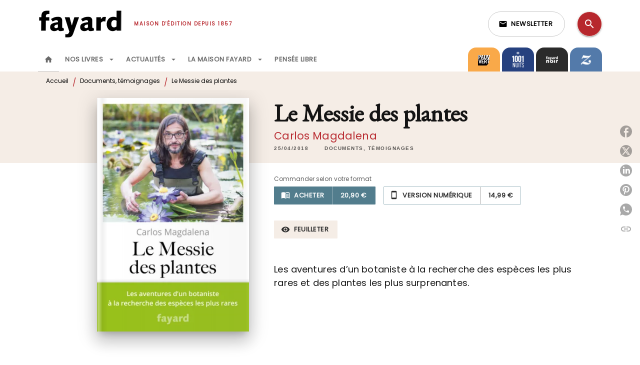

--- FILE ---
content_type: application/javascript
request_url: https://www.fayard.fr/_next/static/chunks/10477329.1a2248683885655c.js
body_size: 99857
content:
(self.webpackChunk_N_E=self.webpackChunk_N_E||[]).push([[6032],{95095:function(e,t,i){e=i.nmd(e),function(){var e=function(){return this}();e||"undefined"==typeof window||(e=window);var t=function(e,i,n){"string"===typeof e?(2==arguments.length&&(n=i),t.modules[e]||(t.payloads[e]=n,t.modules[e]=null)):t.original?t.original.apply(this,arguments):(console.error("dropping module because define wasn't a string."),console.trace())};t.modules={},t.payloads={};var i=function(e,t,i){if("string"===typeof t){var s=o(e,t);if(void 0!=s)return i&&i(),s}else if("[object Array]"===Object.prototype.toString.call(t)){for(var r=[],a=0,l=t.length;a<l;++a){var h=o(e,t[a]);if(void 0==h&&n.original)return;r.push(h)}return i&&i.apply(null,r)||!0}},n=function(e,t){var s=i("",e,t);return void 0==s&&n.original?n.original.apply(this,arguments):s},s=function(e,t){if(-1!==t.indexOf("!")){var i=t.split("!");return s(e,i[0])+"!"+s(e,i[1])}if("."==t.charAt(0))for(t=e.split("/").slice(0,-1).join("/")+"/"+t;-1!==t.indexOf(".")&&n!=t;){var n=t;t=t.replace(/\/\.\//,"/").replace(/[^\/]+\/\.\.\//,"")}return t},o=function(e,n){n=s(e,n);var o=t.modules[n];if(!o){if("function"===typeof(o=t.payloads[n])){var r={},a={id:n,uri:"",exports:r,packaged:!0};r=o((function(e,t){return i(n,e,t)}),r,a)||a.exports,t.modules[n]=r,delete t.payloads[n]}o=t.modules[n]=r||o}return o};!function(i){var s=e;i&&(e[i]||(e[i]={}),s=e[i]),s.define&&s.define.packaged||(t.original=s.define,s.define=t,s.define.packaged=!0),s.require&&s.require.packaged||(n.original=s.require,s.require=n,s.require.packaged=!0)}("ace")}(),ace.define("ace/lib/fixoldbrowsers",["require","exports","module"],(function(e,t,i){"use strict";"undefined"==typeof Element||Element.prototype.remove||Object.defineProperty(Element.prototype,"remove",{enumerable:!1,writable:!0,configurable:!0,value:function(){this.parentNode&&this.parentNode.removeChild(this)}})})),ace.define("ace/lib/useragent",["require","exports","module"],(function(e,t,i){"use strict";t.OS={LINUX:"LINUX",MAC:"MAC",WINDOWS:"WINDOWS"},t.getOS=function(){return t.isMac?t.OS.MAC:t.isLinux?t.OS.LINUX:t.OS.WINDOWS};var n="object"==typeof navigator?navigator:{},s=(/mac|win|linux/i.exec(n.platform)||["other"])[0].toLowerCase(),o=n.userAgent||"",r=n.appName||"";t.isWin="win"==s,t.isMac="mac"==s,t.isLinux="linux"==s,t.isIE="Microsoft Internet Explorer"==r||r.indexOf("MSAppHost")>=0?parseFloat((o.match(/(?:MSIE |Trident\/[0-9]+[\.0-9]+;.*rv:)([0-9]+[\.0-9]+)/)||[])[1]):parseFloat((o.match(/(?:Trident\/[0-9]+[\.0-9]+;.*rv:)([0-9]+[\.0-9]+)/)||[])[1]),t.isOldIE=t.isIE&&t.isIE<9,t.isGecko=t.isMozilla=o.match(/ Gecko\/\d+/),t.isOpera="object"==typeof opera&&"[object Opera]"==Object.prototype.toString.call(window.opera),t.isWebKit=parseFloat(o.split("WebKit/")[1])||void 0,t.isChrome=parseFloat(o.split(" Chrome/")[1])||void 0,t.isEdge=parseFloat(o.split(" Edge/")[1])||void 0,t.isAIR=o.indexOf("AdobeAIR")>=0,t.isAndroid=o.indexOf("Android")>=0,t.isChromeOS=o.indexOf(" CrOS ")>=0,t.isIOS=/iPad|iPhone|iPod/.test(o)&&!window.MSStream,t.isIOS&&(t.isMac=!0),t.isMobile=t.isIOS||t.isAndroid})),ace.define("ace/lib/dom",["require","exports","module","ace/lib/useragent"],(function(e,t,i){"use strict";var n,s=e("./useragent");t.buildDom=function e(t,i,n){if("string"==typeof t&&t){var s=document.createTextNode(t);return i&&i.appendChild(s),s}if(!Array.isArray(t))return t&&t.appendChild&&i&&i.appendChild(t),t;if("string"!=typeof t[0]||!t[0]){for(var o=[],r=0;r<t.length;r++){var a=e(t[r],i,n);a&&o.push(a)}return o}var l=document.createElement(t[0]),h=t[1],c=1;h&&"object"==typeof h&&!Array.isArray(h)&&(c=2);for(r=c;r<t.length;r++)e(t[r],l,n);return 2==c&&Object.keys(h).forEach((function(e){var t=h[e];"class"===e?l.className=Array.isArray(t)?t.join(" "):t:"function"==typeof t||"value"==e||"$"==e[0]?l[e]=t:"ref"===e?n&&(n[t]=l):"style"===e?"string"==typeof t&&(l.style.cssText=t):null!=t&&l.setAttribute(e,t)})),i&&i.appendChild(l),l},t.getDocumentHead=function(e){return e||(e=document),e.head||e.getElementsByTagName("head")[0]||e.documentElement},t.createElement=function(e,t){return document.createElementNS?document.createElementNS(t||"http://www.w3.org/1999/xhtml",e):document.createElement(e)},t.removeChildren=function(e){e.innerHTML=""},t.createTextNode=function(e,t){return(t?t.ownerDocument:document).createTextNode(e)},t.createFragment=function(e){return(e?e.ownerDocument:document).createDocumentFragment()},t.hasCssClass=function(e,t){return-1!==(e.className+"").split(/\s+/g).indexOf(t)},t.addCssClass=function(e,i){t.hasCssClass(e,i)||(e.className+=" "+i)},t.removeCssClass=function(e,t){for(var i=e.className.split(/\s+/g);;){var n=i.indexOf(t);if(-1==n)break;i.splice(n,1)}e.className=i.join(" ")},t.toggleCssClass=function(e,t){for(var i=e.className.split(/\s+/g),n=!0;;){var s=i.indexOf(t);if(-1==s)break;n=!1,i.splice(s,1)}return n&&i.push(t),e.className=i.join(" "),n},t.setCssClass=function(e,i,n){n?t.addCssClass(e,i):t.removeCssClass(e,i)},t.hasCssString=function(e,t){var i,n=0;if(i=(t=t||document).querySelectorAll("style"))for(;n<i.length;)if(i[n++].id===e)return!0};var o=[];function r(){var e=o;o=null,e&&e.forEach((function(e){a(e[0],e[1])}))}function a(e,i,s){if("undefined"!=typeof document){if(o)if(s)r();else if(!1===s)return o.push([e,i]);if(!n){var a=s;s&&s.getRootNode&&(a=s.getRootNode())&&a!=s||(a=document);var l=a.ownerDocument||a;if(i&&t.hasCssString(i,a))return null;i&&(e+="\n/*# sourceURL=ace/css/"+i+" */");var h=t.createElement("style");h.appendChild(l.createTextNode(e)),i&&(h.id=i),a==l&&(a=t.getDocumentHead(l)),a.insertBefore(h,a.firstChild)}}}if(t.useStrictCSP=function(e){n=e,0==e?r():o||(o=[])},t.importCssString=a,t.importCssStylsheet=function(e,i){t.buildDom(["link",{rel:"stylesheet",href:e}],t.getDocumentHead(i))},t.scrollbarWidth=function(e){var i=t.createElement("ace_inner");i.style.width="100%",i.style.minWidth="0px",i.style.height="200px",i.style.display="block";var n=t.createElement("ace_outer"),s=n.style;s.position="absolute",s.left="-10000px",s.overflow="hidden",s.width="200px",s.minWidth="0px",s.height="150px",s.display="block",n.appendChild(i);var o=e.documentElement;o.appendChild(n);var r=i.offsetWidth;s.overflow="scroll";var a=i.offsetWidth;return r==a&&(a=n.clientWidth),o.removeChild(n),r-a},t.computedStyle=function(e,t){return window.getComputedStyle(e,"")||{}},t.setStyle=function(e,t,i){e[t]!==i&&(e[t]=i)},t.HAS_CSS_ANIMATION=!1,t.HAS_CSS_TRANSFORMS=!1,t.HI_DPI=!s.isWin||"undefined"!==typeof window&&window.devicePixelRatio>=1.5,s.isChromeOS&&(t.HI_DPI=!1),"undefined"!==typeof document){var l=document.createElement("div");t.HI_DPI&&void 0!==l.style.transform&&(t.HAS_CSS_TRANSFORMS=!0),s.isEdge||"undefined"===typeof l.style.animationName||(t.HAS_CSS_ANIMATION=!0),l=null}t.HAS_CSS_TRANSFORMS?t.translate=function(e,t,i){e.style.transform="translate("+Math.round(t)+"px, "+Math.round(i)+"px)"}:t.translate=function(e,t,i){e.style.top=Math.round(i)+"px",e.style.left=Math.round(t)+"px"}})),ace.define("ace/lib/oop",["require","exports","module"],(function(e,t,i){"use strict";t.inherits=function(e,t){e.super_=t,e.prototype=Object.create(t.prototype,{constructor:{value:e,enumerable:!1,writable:!0,configurable:!0}})},t.mixin=function(e,t){for(var i in t)e[i]=t[i];return e},t.implement=function(e,i){t.mixin(e,i)}})),ace.define("ace/lib/keys",["require","exports","module","ace/lib/oop"],(function(e,t,i){"use strict";var n=e("./oop"),s=function(){var e,t,i={MODIFIER_KEYS:{16:"Shift",17:"Ctrl",18:"Alt",224:"Meta",91:"MetaLeft",92:"MetaRight",93:"ContextMenu"},KEY_MODS:{ctrl:1,alt:2,option:2,shift:4,super:8,meta:8,command:8,cmd:8,control:1},FUNCTION_KEYS:{8:"Backspace",9:"Tab",13:"Return",19:"Pause",27:"Esc",32:"Space",33:"PageUp",34:"PageDown",35:"End",36:"Home",37:"Left",38:"Up",39:"Right",40:"Down",44:"Print",45:"Insert",46:"Delete",96:"Numpad0",97:"Numpad1",98:"Numpad2",99:"Numpad3",100:"Numpad4",101:"Numpad5",102:"Numpad6",103:"Numpad7",104:"Numpad8",105:"Numpad9","-13":"NumpadEnter",112:"F1",113:"F2",114:"F3",115:"F4",116:"F5",117:"F6",118:"F7",119:"F8",120:"F9",121:"F10",122:"F11",123:"F12",144:"Numlock",145:"Scrolllock"},PRINTABLE_KEYS:{32:" ",48:"0",49:"1",50:"2",51:"3",52:"4",53:"5",54:"6",55:"7",56:"8",57:"9",59:";",61:"=",65:"a",66:"b",67:"c",68:"d",69:"e",70:"f",71:"g",72:"h",73:"i",74:"j",75:"k",76:"l",77:"m",78:"n",79:"o",80:"p",81:"q",82:"r",83:"s",84:"t",85:"u",86:"v",87:"w",88:"x",89:"y",90:"z",107:"+",109:"-",110:".",186:";",187:"=",188:",",189:"-",190:".",191:"/",192:"`",219:"[",220:"\\",221:"]",222:"'",111:"/",106:"*"}};for(t in i.FUNCTION_KEYS)e=i.FUNCTION_KEYS[t].toLowerCase(),i[e]=parseInt(t,10);for(t in i.PRINTABLE_KEYS)e=i.PRINTABLE_KEYS[t].toLowerCase(),i[e]=parseInt(t,10);return n.mixin(i,i.MODIFIER_KEYS),n.mixin(i,i.PRINTABLE_KEYS),n.mixin(i,i.FUNCTION_KEYS),i.enter=i.return,i.escape=i.esc,i.del=i.delete,i[173]="-",function(){for(var e=["cmd","ctrl","alt","shift"],t=Math.pow(2,e.length);t--;)i.KEY_MODS[t]=e.filter((function(e){return t&i.KEY_MODS[e]})).join("-")+"-"}(),i.KEY_MODS[0]="",i.KEY_MODS[-1]="input-",i}();n.mixin(t,s),t.keyCodeToString=function(e){var t=s[e];return"string"!=typeof t&&(t=String.fromCharCode(e)),t.toLowerCase()}})),ace.define("ace/lib/event",["require","exports","module","ace/lib/keys","ace/lib/useragent"],(function(e,t,i){"use strict";var n,s=e("./keys"),o=e("./useragent"),r=null,a=0;function l(){return void 0==n&&function(){n=!1;try{document.createComment("").addEventListener("test",(function(){}),{get passive(){n={passive:!1}}})}catch(e){}}(),n}function h(e,t,i){this.elem=e,this.type=t,this.callback=i}h.prototype.destroy=function(){u(this.elem,this.type,this.callback),this.elem=this.type=this.callback=void 0};var c=t.addListener=function(e,t,i,n){e.addEventListener(t,i,l()),n&&n.$toDestroy.push(new h(e,t,i))},u=t.removeListener=function(e,t,i){e.removeEventListener(t,i,l())};t.stopEvent=function(e){return t.stopPropagation(e),t.preventDefault(e),!1},t.stopPropagation=function(e){e.stopPropagation&&e.stopPropagation()},t.preventDefault=function(e){e.preventDefault&&e.preventDefault()},t.getButton=function(e){return"dblclick"==e.type?0:"contextmenu"==e.type||o.isMac&&e.ctrlKey&&!e.altKey&&!e.shiftKey?2:e.button},t.capture=function(e,t,i){var n=e&&e.ownerDocument||document;function s(e){t&&t(e),i&&i(e),u(n,"mousemove",t),u(n,"mouseup",s),u(n,"dragstart",s)}return c(n,"mousemove",t),c(n,"mouseup",s),c(n,"dragstart",s),s},t.addMouseWheelListener=function(e,t,i){"onmousewheel"in e?c(e,"mousewheel",(function(e){void 0!==e.wheelDeltaX?(e.wheelX=-e.wheelDeltaX/8,e.wheelY=-e.wheelDeltaY/8):(e.wheelX=0,e.wheelY=-e.wheelDelta/8),t(e)}),i):"onwheel"in e?c(e,"wheel",(function(e){switch(e.deltaMode){case e.DOM_DELTA_PIXEL:e.wheelX=.35*e.deltaX||0,e.wheelY=.35*e.deltaY||0;break;case e.DOM_DELTA_LINE:case e.DOM_DELTA_PAGE:e.wheelX=5*(e.deltaX||0),e.wheelY=5*(e.deltaY||0)}t(e)}),i):c(e,"DOMMouseScroll",(function(e){e.axis&&e.axis==e.HORIZONTAL_AXIS?(e.wheelX=5*(e.detail||0),e.wheelY=0):(e.wheelX=0,e.wheelY=5*(e.detail||0)),t(e)}),i)},t.addMultiMouseDownListener=function(e,i,n,s,r){var a,l,h,u=0,d={2:"dblclick",3:"tripleclick",4:"quadclick"};function g(e){if(0!==t.getButton(e)?u=0:e.detail>1?++u>4&&(u=1):u=1,o.isIE){var r=Math.abs(e.clientX-a)>5||Math.abs(e.clientY-l)>5;h&&!r||(u=1),h&&clearTimeout(h),h=setTimeout((function(){h=null}),i[u-1]||600),1==u&&(a=e.clientX,l=e.clientY)}if(e._clicks=u,n[s]("mousedown",e),u>4)u=0;else if(u>1)return n[s](d[u],e)}Array.isArray(e)||(e=[e]),e.forEach((function(e){c(e,"mousedown",g,r)}))};var d=function(e){return 0|(e.ctrlKey?1:0)|(e.altKey?2:0)|(e.shiftKey?4:0)|(e.metaKey?8:0)};function g(e,t,i){var n=d(t);if(!o.isMac&&r){if(t.getModifierState&&(t.getModifierState("OS")||t.getModifierState("Win"))&&(n|=8),r.altGr){if(3==(3&n))return;r.altGr=0}if(18===i||17===i){var l="location"in t?t.location:t.keyLocation;if(17===i&&1===l)1==r[i]&&(a=t.timeStamp);else if(18===i&&3===n&&2===l){t.timeStamp-a<50&&(r.altGr=!0)}}}if((i in s.MODIFIER_KEYS&&(i=-1),!n&&13===i)&&(3===(l="location"in t?t.location:t.keyLocation)&&(e(t,n,-i),t.defaultPrevented)))return;if(o.isChromeOS&&8&n){if(e(t,n,i),t.defaultPrevented)return;n&=-9}return!!(n||i in s.FUNCTION_KEYS||i in s.PRINTABLE_KEYS)&&e(t,n,i)}function f(){r=Object.create(null)}if(t.getModifierString=function(e){return s.KEY_MODS[d(e)]},t.addCommandKeyListener=function(e,i,n){if(o.isOldGecko||o.isOpera&&!("KeyboardEvent"in window)){var s=null;c(e,"keydown",(function(e){s=e.keyCode}),n),c(e,"keypress",(function(e){return g(i,e,s)}),n)}else{var a=null;c(e,"keydown",(function(e){r[e.keyCode]=(r[e.keyCode]||0)+1;var t=g(i,e,e.keyCode);return a=e.defaultPrevented,t}),n),c(e,"keypress",(function(e){a&&(e.ctrlKey||e.altKey||e.shiftKey||e.metaKey)&&(t.stopEvent(e),a=null)}),n),c(e,"keyup",(function(e){r[e.keyCode]=null}),n),r||(f(),c(window,"focus",f))}},"object"==typeof window&&window.postMessage&&!o.isOldIE){var m=1;t.nextTick=function(e,i){i=i||window;var n="zero-timeout-message-"+m++,s=function(o){o.data==n&&(t.stopPropagation(o),u(i,"message",s),e())};c(i,"message",s),i.postMessage(n,"*")}}t.$idleBlocked=!1,t.onIdle=function(e,i){return setTimeout((function i(){t.$idleBlocked?setTimeout(i,100):e()}),i)},t.$idleBlockId=null,t.blockIdle=function(e){t.$idleBlockId&&clearTimeout(t.$idleBlockId),t.$idleBlocked=!0,t.$idleBlockId=setTimeout((function(){t.$idleBlocked=!1}),e||100)},t.nextFrame="object"==typeof window&&(window.requestAnimationFrame||window.mozRequestAnimationFrame||window.webkitRequestAnimationFrame||window.msRequestAnimationFrame||window.oRequestAnimationFrame),t.nextFrame?t.nextFrame=t.nextFrame.bind(window):t.nextFrame=function(e){setTimeout(e,17)}})),ace.define("ace/range",["require","exports","module"],(function(e,t,i){"use strict";var n=function(e,t,i,n){this.start={row:e,column:t},this.end={row:i,column:n}};(function(){this.isEqual=function(e){return this.start.row===e.start.row&&this.end.row===e.end.row&&this.start.column===e.start.column&&this.end.column===e.end.column},this.toString=function(){return"Range: ["+this.start.row+"/"+this.start.column+"] -> ["+this.end.row+"/"+this.end.column+"]"},this.contains=function(e,t){return 0==this.compare(e,t)},this.compareRange=function(e){var t,i=e.end,n=e.start;return 1==(t=this.compare(i.row,i.column))?1==(t=this.compare(n.row,n.column))?2:0==t?1:0:-1==t?-2:-1==(t=this.compare(n.row,n.column))?-1:1==t?42:0},this.comparePoint=function(e){return this.compare(e.row,e.column)},this.containsRange=function(e){return 0==this.comparePoint(e.start)&&0==this.comparePoint(e.end)},this.intersects=function(e){var t=this.compareRange(e);return-1==t||0==t||1==t},this.isEnd=function(e,t){return this.end.row==e&&this.end.column==t},this.isStart=function(e,t){return this.start.row==e&&this.start.column==t},this.setStart=function(e,t){"object"==typeof e?(this.start.column=e.column,this.start.row=e.row):(this.start.row=e,this.start.column=t)},this.setEnd=function(e,t){"object"==typeof e?(this.end.column=e.column,this.end.row=e.row):(this.end.row=e,this.end.column=t)},this.inside=function(e,t){return 0==this.compare(e,t)&&(!this.isEnd(e,t)&&!this.isStart(e,t))},this.insideStart=function(e,t){return 0==this.compare(e,t)&&!this.isEnd(e,t)},this.insideEnd=function(e,t){return 0==this.compare(e,t)&&!this.isStart(e,t)},this.compare=function(e,t){return this.isMultiLine()||e!==this.start.row?e<this.start.row?-1:e>this.end.row?1:this.start.row===e?t>=this.start.column?0:-1:this.end.row===e?t<=this.end.column?0:1:0:t<this.start.column?-1:t>this.end.column?1:0},this.compareStart=function(e,t){return this.start.row==e&&this.start.column==t?-1:this.compare(e,t)},this.compareEnd=function(e,t){return this.end.row==e&&this.end.column==t?1:this.compare(e,t)},this.compareInside=function(e,t){return this.end.row==e&&this.end.column==t?1:this.start.row==e&&this.start.column==t?-1:this.compare(e,t)},this.clipRows=function(e,t){if(this.end.row>t)var i={row:t+1,column:0};else if(this.end.row<e)i={row:e,column:0};if(this.start.row>t)var s={row:t+1,column:0};else if(this.start.row<e)s={row:e,column:0};return n.fromPoints(s||this.start,i||this.end)},this.extend=function(e,t){var i=this.compare(e,t);if(0==i)return this;if(-1==i)var s={row:e,column:t};else var o={row:e,column:t};return n.fromPoints(s||this.start,o||this.end)},this.isEmpty=function(){return this.start.row===this.end.row&&this.start.column===this.end.column},this.isMultiLine=function(){return this.start.row!==this.end.row},this.clone=function(){return n.fromPoints(this.start,this.end)},this.collapseRows=function(){return 0==this.end.column?new n(this.start.row,0,Math.max(this.start.row,this.end.row-1),0):new n(this.start.row,0,this.end.row,0)},this.toScreenRange=function(e){var t=e.documentToScreenPosition(this.start),i=e.documentToScreenPosition(this.end);return new n(t.row,t.column,i.row,i.column)},this.moveBy=function(e,t){this.start.row+=e,this.start.column+=t,this.end.row+=e,this.end.column+=t}}).call(n.prototype),n.fromPoints=function(e,t){return new n(e.row,e.column,t.row,t.column)},n.comparePoints=function(e,t){return e.row-t.row||e.column-t.column},n.comparePoints=function(e,t){return e.row-t.row||e.column-t.column},t.Range=n})),ace.define("ace/lib/lang",["require","exports","module"],(function(e,t,i){"use strict";t.last=function(e){return e[e.length-1]},t.stringReverse=function(e){return e.split("").reverse().join("")},t.stringRepeat=function(e,t){for(var i="";t>0;)1&t&&(i+=e),(t>>=1)&&(e+=e);return i};var n=/^\s\s*/,s=/\s\s*$/;t.stringTrimLeft=function(e){return e.replace(n,"")},t.stringTrimRight=function(e){return e.replace(s,"")},t.copyObject=function(e){var t={};for(var i in e)t[i]=e[i];return t},t.copyArray=function(e){for(var t=[],i=0,n=e.length;i<n;i++)e[i]&&"object"==typeof e[i]?t[i]=this.copyObject(e[i]):t[i]=e[i];return t},t.deepCopy=function e(t){if("object"!==typeof t||!t)return t;var i;if(Array.isArray(t)){i=[];for(var n=0;n<t.length;n++)i[n]=e(t[n]);return i}if("[object Object]"!==Object.prototype.toString.call(t))return t;for(var n in i={},t)i[n]=e(t[n]);return i},t.arrayToMap=function(e){for(var t={},i=0;i<e.length;i++)t[e[i]]=1;return t},t.createMap=function(e){var t=Object.create(null);for(var i in e)t[i]=e[i];return t},t.arrayRemove=function(e,t){for(var i=0;i<=e.length;i++)t===e[i]&&e.splice(i,1)},t.escapeRegExp=function(e){return e.replace(/([.*+?^${}()|[\]\/\\])/g,"\\$1")},t.escapeHTML=function(e){return(""+e).replace(/&/g,"&#38;").replace(/"/g,"&#34;").replace(/'/g,"&#39;").replace(/</g,"&#60;")},t.getMatchOffsets=function(e,t){var i=[];return e.replace(t,(function(e){i.push({offset:arguments[arguments.length-2],length:e.length})})),i},t.deferredCall=function(e){var t=null,i=function(){t=null,e()},n=function(e){return n.cancel(),t=setTimeout(i,e||0),n};return n.schedule=n,n.call=function(){return this.cancel(),e(),n},n.cancel=function(){return clearTimeout(t),t=null,n},n.isPending=function(){return t},n},t.delayedCall=function(e,t){var i=null,n=function(){i=null,e()},s=function(e){null==i&&(i=setTimeout(n,e||t))};return s.delay=function(e){i&&clearTimeout(i),i=setTimeout(n,e||t)},s.schedule=s,s.call=function(){this.cancel(),e()},s.cancel=function(){i&&clearTimeout(i),i=null},s.isPending=function(){return i},s}})),ace.define("ace/clipboard",["require","exports","module"],(function(e,t,i){"use strict";var n;i.exports={lineMode:!1,pasteCancelled:function(){return!!(n&&n>Date.now()-50)||(n=!1)},cancel:function(){n=Date.now()}}})),ace.define("ace/keyboard/textinput",["require","exports","module","ace/lib/event","ace/lib/useragent","ace/lib/dom","ace/lib/lang","ace/clipboard","ace/lib/keys"],(function(e,t,i){"use strict";var n=e("../lib/event"),s=e("../lib/useragent"),o=e("../lib/dom"),r=e("../lib/lang"),a=e("../clipboard"),l=s.isChrome<18,h=s.isIE,c=s.isChrome>63,u=400,d=e("../lib/keys"),g=d.KEY_MODS,f=s.isIOS,m=f?/\s/:/\n/,p=s.isMobile;t.TextInput=function(e,t){var i=o.createElement("textarea");i.className="ace_text-input",i.setAttribute("wrap","off"),i.setAttribute("autocorrect","off"),i.setAttribute("autocapitalize","off"),i.setAttribute("spellcheck",!1),i.style.opacity="0",e.insertBefore(i,e.firstChild);var v=!1,w=!1,$=!1,b=!1,y="";p||(i.style.fontSize="1px");var C=!1,S=!1,x="",k=0,A=0,L=0;try{var R=document.activeElement===i}catch(G){}n.addListener(i,"blur",(function(e){S||(t.onBlur(e),R=!1)}),t),n.addListener(i,"focus",(function(e){if(!S){if(R=!0,s.isEdge)try{if(!document.hasFocus())return}catch(e){}t.onFocus(e),s.isEdge?setTimeout(M):M()}}),t),this.$focusScroll=!1,this.focus=function(){if(y||c||"browser"==this.$focusScroll)return i.focus({preventScroll:!0});var e=i.style.top;i.style.position="fixed",i.style.top="0px";try{var t=0!=i.getBoundingClientRect().top}catch(G){return}var n=[];if(t)for(var s=i.parentElement;s&&1==s.nodeType;)n.push(s),s.setAttribute("ace_nocontext",!0),s=!s.parentElement&&s.getRootNode?s.getRootNode().host:s.parentElement;i.focus({preventScroll:!0}),t&&n.forEach((function(e){e.removeAttribute("ace_nocontext")})),setTimeout((function(){i.style.position="","0px"==i.style.top&&(i.style.top=e)}),0)},this.blur=function(){i.blur()},this.isFocused=function(){return R},t.on("beforeEndOperation",(function(){var e=t.curOp,n=e&&e.command&&e.command.name;if("insertstring"!=n){var s=n&&(e.docChanged||e.selectionChanged);$&&s&&(x=i.value="",P()),M()}}));var M=f?function(e){if(R&&(!v||e)&&!b){e||(e="");var n="\n ab"+e+"cde fg\n";n!=i.value&&(i.value=x=n);var s=4+(e.length||(t.selection.isEmpty()?0:1));4==k&&A==s||i.setSelectionRange(4,s),k=4,A=s}}:function(){if(!$&&!b&&(R||T)){$=!0;var e=0,n=0,s="";if(t.session){var o=t.selection,r=o.getRange(),a=o.cursor.row;if(e=r.start.column,n=r.end.column,s=t.session.getLine(a),r.start.row!=a){var l=t.session.getLine(a-1);e=r.start.row<a-1?0:e,n+=l.length+1,s=l+"\n"+s}else if(r.end.row!=a){var h=t.session.getLine(a+1);n=r.end.row>a+1?h.length:n,n+=s.length+1,s=s+"\n"+h}else p&&a>0&&(s="\n"+s,n+=1,e+=1);s.length>u&&(e<u&&n<u?s=s.slice(0,u):(s="\n",e==n?e=n=0:(e=0,n=1)))}var c=s+"\n\n";if(c!=x&&(i.value=x=c,k=A=c.length),T&&(k=i.selectionStart,A=i.selectionEnd),A!=n||k!=e||i.selectionEnd!=A)try{i.setSelectionRange(e,n),k=e,A=n}catch(G){}$=!1}};this.resetSelection=M,R&&t.onFocus();var E=null;this.setInputHandler=function(e){E=e},this.getInputHandler=function(){return E};var T=!1,_=function(e,n){if(T&&(T=!1),w)return M(),e&&t.onPaste(e),w=!1,"";for(var o=i.selectionStart,r=i.selectionEnd,a=k,l=x.length-A,h=e,c=e.length-o,u=e.length-r,d=0;a>0&&x[d]==e[d];)d++,a--;for(h=h.slice(d),d=1;l>0&&x.length-d>k-1&&x[x.length-d]==e[e.length-d];)d++,l--;c-=d-1,u-=d-1;var g=h.length-d+1;if(g<0&&(a=-g,g=0),h=h.slice(0,g),!n&&!h&&!c&&!a&&!l&&!u)return"";b=!0;var f=!1;return s.isAndroid&&". "==h&&(h="  ",f=!0),h&&!a&&!l&&!c&&!u||C?t.onTextInput(h):t.onTextInput(h,{extendLeft:a,extendRight:l,restoreStart:c,restoreEnd:u}),b=!1,x=e,k=o,A=r,L=u,f?"\n":h},F=function(e){if($)return H();if(e&&e.inputType){if("historyUndo"==e.inputType)return t.execCommand("undo");if("historyRedo"==e.inputType)return t.execCommand("redo")}var n=i.value,s=_(n,!0);(n.length>500||m.test(s)||p&&k<1&&k==A)&&M()},I=function(e,t,i){var n=e.clipboardData||window.clipboardData;if(n&&!l){var s=h||i?"Text":"text/plain";try{return t?!1!==n.setData(s,t):n.getData(s)}catch(e){if(!i)return I(e,t,!0)}}},O=function(e,s){var o=t.getCopyText();if(!o)return n.preventDefault(e);I(e,o)?(f&&(M(o),v=o,setTimeout((function(){v=!1}),10)),s?t.onCut():t.onCopy(),n.preventDefault(e)):(v=!0,i.value=o,i.select(),setTimeout((function(){v=!1,M(),s?t.onCut():t.onCopy()})))},W=function(e){O(e,!0)},D=function(e){O(e,!1)},B=function(e){var o=I(e);a.pasteCancelled()||("string"==typeof o?(o&&t.onPaste(o,e),s.isIE&&setTimeout(M),n.preventDefault(e)):(i.value="",w=!0))};n.addCommandKeyListener(i,t.onCommandKey.bind(t),t),n.addListener(i,"select",(function(e){$||(v?v=!1:!function(e){return 0===e.selectionStart&&e.selectionEnd>=x.length&&e.value===x&&x&&e.selectionEnd!==A}(i)?p&&i.selectionStart!=k&&M():(t.selectAll(),M()))}),t),n.addListener(i,"input",F,t),n.addListener(i,"cut",W,t),n.addListener(i,"copy",D,t),n.addListener(i,"paste",B,t),"oncut"in i&&"oncopy"in i&&"onpaste"in i||n.addListener(e,"keydown",(function(e){if((!s.isMac||e.metaKey)&&e.ctrlKey)switch(e.keyCode){case 67:D(e);break;case 86:B(e);break;case 88:W(e)}}),t);var H=function(){if($&&t.onCompositionUpdate&&!t.$readOnly){if(C)return N();if($.useTextareaForIME)t.onCompositionUpdate(i.value);else{var e=i.value;_(e),$.markerRange&&($.context&&($.markerRange.start.column=$.selectionStart=$.context.compositionStartOffset),$.markerRange.end.column=$.markerRange.start.column+A-$.selectionStart+L)}}},P=function(e){t.onCompositionEnd&&!t.$readOnly&&($=!1,t.onCompositionEnd(),t.off("mousedown",N),e&&F())};function N(){S=!0,i.blur(),i.focus(),S=!1}var z,V=r.delayedCall(H,50).schedule.bind(null,null);function U(){clearTimeout(z),z=setTimeout((function(){y&&(i.style.cssText=y,y=""),t.renderer.$isMousePressed=!1,t.renderer.$keepTextAreaAtCursor&&t.renderer.$moveTextAreaToCursor()}),0)}n.addListener(i,"compositionstart",(function(e){if(!$&&t.onCompositionStart&&!t.$readOnly&&($={},!C)){e.data&&($.useTextareaForIME=!1),setTimeout(H,0),t._signal("compositionStart"),t.on("mousedown",N);var n=t.getSelectionRange();n.end.row=n.start.row,n.end.column=n.start.column,$.markerRange=n,$.selectionStart=k,t.onCompositionStart($),$.useTextareaForIME?(x=i.value="",k=0,A=0):(i.msGetInputContext&&($.context=i.msGetInputContext()),i.getInputContext&&($.context=i.getInputContext()))}}),t),n.addListener(i,"compositionupdate",H,t),n.addListener(i,"keyup",(function(e){27==e.keyCode&&i.value.length<i.selectionStart&&($||(x=i.value),k=A=-1,M()),V()}),t),n.addListener(i,"keydown",V,t),n.addListener(i,"compositionend",P,t),this.getElement=function(){return i},this.setCommandMode=function(e){C=e,i.readOnly=!1},this.setReadOnly=function(e){C||(i.readOnly=e)},this.setCopyWithEmptySelection=function(e){},this.onContextMenu=function(e){T=!0,M(),t._emit("nativecontextmenu",{target:t,domEvent:e}),this.moveToMouse(e,!0)},this.moveToMouse=function(e,r){y||(y=i.style.cssText),i.style.cssText=(r?"z-index:100000;":"")+(s.isIE?"opacity:0.1;":"")+"text-indent: -"+(k+A)*t.renderer.characterWidth*.5+"px;";var a=t.container.getBoundingClientRect(),l=o.computedStyle(t.container),h=a.top+(parseInt(l.borderTopWidth)||0),c=a.left+(parseInt(a.borderLeftWidth)||0),u=a.bottom-h-i.clientHeight-2,d=function(e){o.translate(i,e.clientX-c-2,Math.min(e.clientY-h-2,u))};d(e),"mousedown"==e.type&&(t.renderer.$isMousePressed=!0,clearTimeout(z),s.isWin&&n.capture(t.container,d,U))},this.onContextMenuClose=U;var K=function(e){t.textInput.onContextMenu(e),U()};n.addListener(i,"mouseup",K,t),n.addListener(i,"mousedown",(function(e){e.preventDefault(),U()}),t),n.addListener(t.renderer.scroller,"contextmenu",K,t),n.addListener(i,"contextmenu",K,t),f&&function(e,t,i){var n=null,s=!1;i.addEventListener("keydown",(function(e){n&&clearTimeout(n),s=!0}),!0),i.addEventListener("keyup",(function(e){n=setTimeout((function(){s=!1}),100)}),!0);var o=function(e){if(document.activeElement===i&&!(s||$||t.$mouseHandler.isMousePressed)&&!v){var n=i.selectionStart,o=i.selectionEnd,r=null,a=0;if(0==n?r=d.up:1==n?r=d.home:o>A&&"\n"==x[o]?r=d.end:n<k&&" "==x[n-1]?(r=d.left,a=g.option):n<k||n==k&&A!=k&&n==o?r=d.left:o>A&&x.slice(0,o).split("\n").length>2?r=d.down:o>A&&" "==x[o-1]?(r=d.right,a=g.option):(o>A||o==A&&A!=k&&n==o)&&(r=d.right),n!==o&&(a|=g.shift),r){if(!t.onCommandKey({},a,r)&&t.commands){r=d.keyCodeToString(r);var l=t.commands.findKeyCommand(a,r);l&&t.execCommand(l)}k=n,A=o,M("")}}};document.addEventListener("selectionchange",o),t.on("destroy",(function(){document.removeEventListener("selectionchange",o)}))}(0,t,i)},t.$setUserAgentForTests=function(e,t){p=e,f=t}})),ace.define("ace/mouse/default_handlers",["require","exports","module","ace/lib/useragent"],(function(e,t,i){"use strict";var n=e("../lib/useragent");function s(e){e.$clickSelection=null;var t=e.editor;t.setDefaultHandler("mousedown",this.onMouseDown.bind(e)),t.setDefaultHandler("dblclick",this.onDoubleClick.bind(e)),t.setDefaultHandler("tripleclick",this.onTripleClick.bind(e)),t.setDefaultHandler("quadclick",this.onQuadClick.bind(e)),t.setDefaultHandler("mousewheel",this.onMouseWheel.bind(e));["select","startSelect","selectEnd","selectAllEnd","selectByWordsEnd","selectByLinesEnd","dragWait","dragWaitEnd","focusWait"].forEach((function(t){e[t]=this[t]}),this),e.selectByLines=this.extendSelectionBy.bind(e,"getLineRange"),e.selectByWords=this.extendSelectionBy.bind(e,"getWordRange")}function o(e,t){if(e.start.row==e.end.row)var i=2*t.column-e.start.column-e.end.column;else if(e.start.row!=e.end.row-1||e.start.column||e.end.column)i=2*t.row-e.start.row-e.end.row;else var i=t.column-4;return i<0?{cursor:e.start,anchor:e.end}:{cursor:e.end,anchor:e.start}}(function(){this.onMouseDown=function(e){var t=e.inSelection(),i=e.getDocumentPosition();this.mousedownEvent=e;var s=this.editor,o=e.getButton();return 0!==o?((s.getSelectionRange().isEmpty()||1==o)&&s.selection.moveToPosition(i),void(2==o&&(s.textInput.onContextMenu(e.domEvent),n.isMozilla||e.preventDefault()))):(this.mousedownEvent.time=Date.now(),!t||s.isFocused()||(s.focus(),!this.$focusTimeout||this.$clickSelection||s.inMultiSelectMode)?(this.captureMouse(e),this.startSelect(i,e.domEvent._clicks>1),e.preventDefault()):(this.setState("focusWait"),void this.captureMouse(e)))},this.startSelect=function(e,t){e=e||this.editor.renderer.screenToTextCoordinates(this.x,this.y);var i=this.editor;this.mousedownEvent&&(this.mousedownEvent.getShiftKey()?i.selection.selectToPosition(e):t||i.selection.moveToPosition(e),t||this.select(),i.renderer.scroller.setCapture&&i.renderer.scroller.setCapture(),i.setStyle("ace_selecting"),this.setState("select"))},this.select=function(){var e,t=this.editor,i=t.renderer.screenToTextCoordinates(this.x,this.y);if(this.$clickSelection){var n=this.$clickSelection.comparePoint(i);if(-1==n)e=this.$clickSelection.end;else if(1==n)e=this.$clickSelection.start;else{var s=o(this.$clickSelection,i);i=s.cursor,e=s.anchor}t.selection.setSelectionAnchor(e.row,e.column)}t.selection.selectToPosition(i),t.renderer.scrollCursorIntoView()},this.extendSelectionBy=function(e){var t,i=this.editor,n=i.renderer.screenToTextCoordinates(this.x,this.y),s=i.selection[e](n.row,n.column);if(this.$clickSelection){var r=this.$clickSelection.comparePoint(s.start),a=this.$clickSelection.comparePoint(s.end);if(-1==r&&a<=0)t=this.$clickSelection.end,s.end.row==n.row&&s.end.column==n.column||(n=s.start);else if(1==a&&r>=0)t=this.$clickSelection.start,s.start.row==n.row&&s.start.column==n.column||(n=s.end);else if(-1==r&&1==a)n=s.end,t=s.start;else{var l=o(this.$clickSelection,n);n=l.cursor,t=l.anchor}i.selection.setSelectionAnchor(t.row,t.column)}i.selection.selectToPosition(n),i.renderer.scrollCursorIntoView()},this.selectEnd=this.selectAllEnd=this.selectByWordsEnd=this.selectByLinesEnd=function(){this.$clickSelection=null,this.editor.unsetStyle("ace_selecting"),this.editor.renderer.scroller.releaseCapture&&this.editor.renderer.scroller.releaseCapture()},this.focusWait=function(){var e,t,i,n,s=(e=this.mousedownEvent.x,t=this.mousedownEvent.y,i=this.x,n=this.y,Math.sqrt(Math.pow(i-e,2)+Math.pow(n-t,2))),o=Date.now();(s>0||o-this.mousedownEvent.time>this.$focusTimeout)&&this.startSelect(this.mousedownEvent.getDocumentPosition())},this.onDoubleClick=function(e){var t=e.getDocumentPosition(),i=this.editor,n=i.session.getBracketRange(t);n?(n.isEmpty()&&(n.start.column--,n.end.column++),this.setState("select")):(n=i.selection.getWordRange(t.row,t.column),this.setState("selectByWords")),this.$clickSelection=n,this.select()},this.onTripleClick=function(e){var t=e.getDocumentPosition(),i=this.editor;this.setState("selectByLines");var n=i.getSelectionRange();n.isMultiLine()&&n.contains(t.row,t.column)?(this.$clickSelection=i.selection.getLineRange(n.start.row),this.$clickSelection.end=i.selection.getLineRange(n.end.row).end):this.$clickSelection=i.selection.getLineRange(t.row),this.select()},this.onQuadClick=function(e){var t=this.editor;t.selectAll(),this.$clickSelection=t.getSelectionRange(),this.setState("selectAll")},this.onMouseWheel=function(e){if(!e.getAccelKey()){e.getShiftKey()&&e.wheelY&&!e.wheelX&&(e.wheelX=e.wheelY,e.wheelY=0);var t=this.editor;this.$lastScroll||(this.$lastScroll={t:0,vx:0,vy:0,allowed:0});var i=this.$lastScroll,n=e.domEvent.timeStamp,s=n-i.t,o=s?e.wheelX/s:i.vx,r=s?e.wheelY/s:i.vy;s<550&&(o=(o+i.vx)/2,r=(r+i.vy)/2);var a=Math.abs(o/r),l=!1;if(a>=1&&t.renderer.isScrollableBy(e.wheelX*e.speed,0)&&(l=!0),a<=1&&t.renderer.isScrollableBy(0,e.wheelY*e.speed)&&(l=!0),l)i.allowed=n;else if(n-i.allowed<550){Math.abs(o)<=1.5*Math.abs(i.vx)&&Math.abs(r)<=1.5*Math.abs(i.vy)?(l=!0,i.allowed=n):i.allowed=0}return i.t=n,i.vx=o,i.vy=r,l?(t.renderer.scrollBy(e.wheelX*e.speed,e.wheelY*e.speed),e.stop()):void 0}}}).call(s.prototype),t.DefaultHandlers=s})),ace.define("ace/tooltip",["require","exports","module","ace/lib/oop","ace/lib/dom"],(function(e,t,i){"use strict";e("./lib/oop");var n=e("./lib/dom");function s(e){this.isOpen=!1,this.$element=null,this.$parentNode=e}(function(){this.$init=function(){return this.$element=n.createElement("div"),this.$element.className="ace_tooltip",this.$element.style.display="none",this.$parentNode.appendChild(this.$element),this.$element},this.getElement=function(){return this.$element||this.$init()},this.setText=function(e){this.getElement().textContent=e},this.setHtml=function(e){this.getElement().innerHTML=e},this.setPosition=function(e,t){this.getElement().style.left=e+"px",this.getElement().style.top=t+"px"},this.setClassName=function(e){n.addCssClass(this.getElement(),e)},this.show=function(e,t,i){null!=e&&this.setText(e),null!=t&&null!=i&&this.setPosition(t,i),this.isOpen||(this.getElement().style.display="block",this.isOpen=!0)},this.hide=function(){this.isOpen&&(this.getElement().style.display="none",this.isOpen=!1)},this.getHeight=function(){return this.getElement().offsetHeight},this.getWidth=function(){return this.getElement().offsetWidth},this.destroy=function(){this.isOpen=!1,this.$element&&this.$element.parentNode&&this.$element.parentNode.removeChild(this.$element)}}).call(s.prototype),t.Tooltip=s})),ace.define("ace/mouse/default_gutter_handler",["require","exports","module","ace/lib/dom","ace/lib/oop","ace/lib/event","ace/tooltip"],(function(e,t,i){"use strict";var n=e("../lib/dom"),s=e("../lib/oop"),o=e("../lib/event"),r=e("../tooltip").Tooltip;function a(e){r.call(this,e)}s.inherits(a,r),function(){this.setPosition=function(e,t){var i=window.innerWidth||document.documentElement.clientWidth,n=window.innerHeight||document.documentElement.clientHeight,s=this.getWidth(),o=this.getHeight();(e+=15)+s>i&&(e-=e+s-i),(t+=15)+o>n&&(t-=20+o),r.prototype.setPosition.call(this,e,t)}}.call(a.prototype),t.GutterHandler=function(e){var t,i,s,r=e.editor,l=r.renderer.$gutterLayer,h=new a(r.container);function c(){t&&(t=clearTimeout(t)),s&&(h.hide(),s=null,r._signal("hideGutterTooltip",h),r.off("mousewheel",c))}function u(e){h.setPosition(e.x,e.y)}e.editor.setDefaultHandler("guttermousedown",(function(t){if(r.isFocused()&&0==t.getButton()&&"foldWidgets"!=l.getRegion(t)){var i=t.getDocumentPosition().row,n=r.session.selection;if(t.getShiftKey())n.selectTo(i,0);else{if(2==t.domEvent.detail)return r.selectAll(),t.preventDefault();e.$clickSelection=r.selection.getLineRange(i)}return e.setState("selectByLines"),e.captureMouse(t),t.preventDefault()}})),e.editor.setDefaultHandler("guttermousemove",(function(o){var a=o.domEvent.target||o.domEvent.srcElement;if(n.hasCssClass(a,"ace_fold-widget"))return c();s&&e.$tooltipFollowsMouse&&u(o),i=o,t||(t=setTimeout((function(){t=null,i&&!e.isMousePressed?function(){var t=i.getDocumentPosition().row,n=l.$annotations[t];if(!n)return c();if(t==r.session.getLength()){var o=r.renderer.pixelToScreenCoordinates(0,i.y).row,a=i.$pos;if(o>r.session.documentToScreenRow(a.row,a.column))return c()}if(s!=n)if(s=n.text.join("<br/>"),h.setHtml(s),h.show(),r._signal("showGutterTooltip",h),r.on("mousewheel",c),e.$tooltipFollowsMouse)u(i);else{var d=i.domEvent.target.getBoundingClientRect(),g=h.getElement().style;g.left=d.right+"px",g.top=d.bottom+"px"}}():c()}),50))})),o.addListener(r.renderer.$gutter,"mouseout",(function(e){i=null,s&&!t&&(t=setTimeout((function(){t=null,c()}),50))}),r),r.on("changeSession",c)}})),ace.define("ace/mouse/mouse_event",["require","exports","module","ace/lib/event","ace/lib/useragent"],(function(e,t,i){"use strict";var n=e("../lib/event"),s=e("../lib/useragent"),o=t.MouseEvent=function(e,t){this.domEvent=e,this.editor=t,this.x=this.clientX=e.clientX,this.y=this.clientY=e.clientY,this.$pos=null,this.$inSelection=null,this.propagationStopped=!1,this.defaultPrevented=!1};(function(){this.stopPropagation=function(){n.stopPropagation(this.domEvent),this.propagationStopped=!0},this.preventDefault=function(){n.preventDefault(this.domEvent),this.defaultPrevented=!0},this.stop=function(){this.stopPropagation(),this.preventDefault()},this.getDocumentPosition=function(){return this.$pos||(this.$pos=this.editor.renderer.screenToTextCoordinates(this.clientX,this.clientY)),this.$pos},this.inSelection=function(){if(null!==this.$inSelection)return this.$inSelection;var e=this.editor.getSelectionRange();if(e.isEmpty())this.$inSelection=!1;else{var t=this.getDocumentPosition();this.$inSelection=e.contains(t.row,t.column)}return this.$inSelection},this.getButton=function(){return n.getButton(this.domEvent)},this.getShiftKey=function(){return this.domEvent.shiftKey},this.getAccelKey=s.isMac?function(){return this.domEvent.metaKey}:function(){return this.domEvent.ctrlKey}}).call(o.prototype)})),ace.define("ace/mouse/dragdrop_handler",["require","exports","module","ace/lib/dom","ace/lib/event","ace/lib/useragent"],(function(e,t,i){"use strict";var n=e("../lib/dom"),s=e("../lib/event"),o=e("../lib/useragent");function r(e){var t=e.editor,i=n.createElement("div");i.style.cssText="top:-100px;position:absolute;z-index:2147483647;opacity:0.5",i.textContent="\xa0";["dragWait","dragWaitEnd","startDrag","dragReadyEnd","onMouseDrag"].forEach((function(t){e[t]=this[t]}),this),t.on("mousedown",this.onMouseDown.bind(e));var r,l,h,c,u,d,g,f,m,p,v,w=t.container,$=0;function b(){var e=d;(function(e,i){var n=Date.now(),s=!i||e.row!=i.row,o=!i||e.column!=i.column;!p||s||o?(t.moveCursorToPosition(e),p=n,v={x:l,y:h}):a(v.x,v.y,l,h)>5?p=null:n-p>=200&&(t.renderer.scrollCursorIntoView(),p=null)})(d=t.renderer.screenToTextCoordinates(l,h),e),function(e,i){var n=Date.now(),s=t.renderer.layerConfig.lineHeight,o=t.renderer.layerConfig.characterWidth,r=t.renderer.scroller.getBoundingClientRect(),a={x:{left:l-r.left,right:r.right-l},y:{top:h-r.top,bottom:r.bottom-h}},c=Math.min(a.x.left,a.x.right),u=Math.min(a.y.top,a.y.bottom),d={row:e.row,column:e.column};c/o<=2&&(d.column+=a.x.left<a.x.right?-3:2),u/s<=1&&(d.row+=a.y.top<a.y.bottom?-1:1);var g=e.row!=d.row,f=e.column!=d.column,p=!i||e.row!=i.row;g||f&&!p?m?n-m>=200&&t.renderer.scrollCursorIntoView(d):m=n:m=null}(d,e)}function y(){u=t.selection.toOrientedRange(),r=t.session.addMarker(u,"ace_selection",t.getSelectionStyle()),t.clearSelection(),t.isFocused()&&t.renderer.$cursorLayer.setBlinking(!1),clearInterval(c),b(),c=setInterval(b,20),$=0,s.addListener(document,"mousemove",x)}function C(){clearInterval(c),t.session.removeMarker(r),r=null,t.selection.fromOrientedRange(u),t.isFocused()&&!f&&t.$resetCursorStyle(),u=null,d=null,$=0,m=null,p=null,s.removeListener(document,"mousemove",x)}this.onDragStart=function(e){if(this.cancelDrag||!w.draggable){var n=this;return setTimeout((function(){n.startSelect(),n.captureMouse(e)}),0),e.preventDefault()}u=t.getSelectionRange();var s=e.dataTransfer;s.effectAllowed=t.getReadOnly()?"copy":"copyMove",t.container.appendChild(i),s.setDragImage&&s.setDragImage(i,0,0),setTimeout((function(){t.container.removeChild(i)})),s.clearData(),s.setData("Text",t.session.getTextRange()),f=!0,this.setState("drag")},this.onDragEnd=function(e){if(w.draggable=!1,f=!1,this.setState(null),!t.getReadOnly()){var i=e.dataTransfer.dropEffect;g||"move"!=i||t.session.remove(t.getSelectionRange()),t.$resetCursorStyle()}this.editor.unsetStyle("ace_dragging"),this.editor.renderer.setCursorStyle("")},this.onDragEnter=function(e){if(!t.getReadOnly()&&k(e.dataTransfer))return l=e.clientX,h=e.clientY,r||y(),$++,e.dataTransfer.dropEffect=g=A(e),s.preventDefault(e)},this.onDragOver=function(e){if(!t.getReadOnly()&&k(e.dataTransfer))return l=e.clientX,h=e.clientY,r||(y(),$++),null!==S&&(S=null),e.dataTransfer.dropEffect=g=A(e),s.preventDefault(e)},this.onDragLeave=function(e){if(--$<=0&&r)return C(),g=null,s.preventDefault(e)},this.onDrop=function(e){if(d){var i=e.dataTransfer;if(f)switch(g){case"move":u=u.contains(d.row,d.column)?{start:d,end:d}:t.moveText(u,d);break;case"copy":u=t.moveText(u,d,!0)}else{var n=i.getData("Text");u={start:d,end:t.session.insert(d,n)},t.focus(),g=null}return C(),s.preventDefault(e)}},s.addListener(w,"dragstart",this.onDragStart.bind(e),t),s.addListener(w,"dragend",this.onDragEnd.bind(e),t),s.addListener(w,"dragenter",this.onDragEnter.bind(e),t),s.addListener(w,"dragover",this.onDragOver.bind(e),t),s.addListener(w,"dragleave",this.onDragLeave.bind(e),t),s.addListener(w,"drop",this.onDrop.bind(e),t);var S=null;function x(){null==S&&(S=setTimeout((function(){null!=S&&r&&C()}),20))}function k(e){var t=e.types;return!t||Array.prototype.some.call(t,(function(e){return"text/plain"==e||"Text"==e}))}function A(e){var t=["copy","copymove","all","uninitialized"],i=o.isMac?e.altKey:e.ctrlKey,n="uninitialized";try{n=e.dataTransfer.effectAllowed.toLowerCase()}catch(e){}var s="none";return i&&t.indexOf(n)>=0?s="copy":["move","copymove","linkmove","all","uninitialized"].indexOf(n)>=0?s="move":t.indexOf(n)>=0&&(s="copy"),s}}function a(e,t,i,n){return Math.sqrt(Math.pow(i-e,2)+Math.pow(n-t,2))}(function(){this.dragWait=function(){Date.now()-this.mousedownEvent.time>this.editor.getDragDelay()&&this.startDrag()},this.dragWaitEnd=function(){this.editor.container.draggable=!1,this.startSelect(this.mousedownEvent.getDocumentPosition()),this.selectEnd()},this.dragReadyEnd=function(e){this.editor.$resetCursorStyle(),this.editor.unsetStyle("ace_dragging"),this.editor.renderer.setCursorStyle(""),this.dragWaitEnd()},this.startDrag=function(){this.cancelDrag=!1;var e=this.editor;e.container.draggable=!0,e.renderer.$cursorLayer.setBlinking(!1),e.setStyle("ace_dragging");var t=o.isWin?"default":"move";e.renderer.setCursorStyle(t),this.setState("dragReady")},this.onMouseDrag=function(e){var t=this.editor.container;o.isIE&&"dragReady"==this.state&&(a(this.mousedownEvent.x,this.mousedownEvent.y,this.x,this.y)>3&&t.dragDrop());"dragWait"===this.state&&(a(this.mousedownEvent.x,this.mousedownEvent.y,this.x,this.y)>0&&(t.draggable=!1,this.startSelect(this.mousedownEvent.getDocumentPosition())))},this.onMouseDown=function(e){if(this.$dragEnabled){this.mousedownEvent=e;var t=this.editor,i=e.inSelection(),n=e.getButton();if(1===(e.domEvent.detail||1)&&0===n&&i){if(e.editor.inMultiSelectMode&&(e.getAccelKey()||e.getShiftKey()))return;this.mousedownEvent.time=Date.now();var s=e.domEvent.target||e.domEvent.srcElement;if("unselectable"in s&&(s.unselectable="on"),t.getDragDelay()){if(o.isWebKit)this.cancelDrag=!0,t.container.draggable=!0;this.setState("dragWait")}else this.startDrag();this.captureMouse(e,this.onMouseDrag.bind(this)),e.defaultPrevented=!0}}}}).call(r.prototype),t.DragdropHandler=r})),ace.define("ace/mouse/touch_handler",["require","exports","module","ace/mouse/mouse_event","ace/lib/event","ace/lib/dom"],(function(e,t,i){"use strict";var n=e("./mouse_event").MouseEvent,s=e("../lib/event"),o=e("../lib/dom");t.addTouchListeners=function(e,t){var i,r,a,l,h,c,u,d,g,f="scroll",m=0,p=0,v=0,w=0;function $(){var e=window.navigator&&window.navigator.clipboard,i=!1,n=function(n){var s=n.target.getAttribute("action");if("more"==s||!i)return i=!i,function(){var n=t.getCopyText(),s=t.session.getUndoManager().hasUndo();g.replaceChild(o.buildDom(i?["span",!n&&["span",{class:"ace_mobile-button",action:"selectall"},"Select All"],n&&["span",{class:"ace_mobile-button",action:"copy"},"Copy"],n&&["span",{class:"ace_mobile-button",action:"cut"},"Cut"],e&&["span",{class:"ace_mobile-button",action:"paste"},"Paste"],s&&["span",{class:"ace_mobile-button",action:"undo"},"Undo"],["span",{class:"ace_mobile-button",action:"find"},"Find"],["span",{class:"ace_mobile-button",action:"openCommandPallete"},"Pallete"]]:["span"]),g.firstChild)}();"paste"==s?e.readText().then((function(e){t.execCommand(s,e)})):s&&("cut"!=s&&"copy"!=s||(e?e.writeText(t.getCopyText()):document.execCommand("copy")),t.execCommand(s)),g.firstChild.style.display="none",i=!1,"openCommandPallete"!=s&&t.focus()};g=o.buildDom(["div",{class:"ace_mobile-menu",ontouchstart:function(e){f="menu",e.stopPropagation(),e.preventDefault(),t.textInput.focus()},ontouchend:function(e){e.stopPropagation(),e.preventDefault(),n(e)},onclick:n},["span"],["span",{class:"ace_mobile-button",action:"more"},"..."]],t.container)}function b(){g||$();var e=t.selection.cursor,i=t.renderer.textToScreenCoordinates(e.row,e.column),n=t.renderer.textToScreenCoordinates(0,0).pageX,s=t.renderer.scrollLeft,o=t.container.getBoundingClientRect();g.style.top=i.pageY-o.top-3+"px",i.pageX-o.left<o.width-70?(g.style.left="",g.style.right="10px"):(g.style.right="",g.style.left=n+s-o.left+"px"),g.style.display="",g.firstChild.style.display="none",t.on("input",y)}function y(e){g&&(g.style.display="none"),t.off("input",y)}function C(){h=null,clearTimeout(h);var e=t.selection.getRange(),i=e.contains(u.row,u.column);!e.isEmpty()&&i||(t.selection.moveToPosition(u),t.selection.selectWord()),f="wait",b()}s.addListener(e,"contextmenu",(function(e){d&&t.textInput.getElement().focus()}),t),s.addListener(e,"touchstart",(function(e){var s=e.touches;if(h||s.length>1)return clearTimeout(h),h=null,a=-1,void(f="zoom");d=t.$mouseHandler.isMousePressed=!0;var o=t.renderer.layerConfig.lineHeight,c=t.renderer.layerConfig.lineHeight,g=e.timeStamp;l=g;var $=s[0],b=$.clientX,y=$.clientY;Math.abs(i-b)+Math.abs(r-y)>o&&(a=-1),i=e.clientX=b,r=e.clientY=y,v=w=0;var S=new n(e,t);if(u=S.getDocumentPosition(),g-a<500&&1==s.length&&!m)p++,e.preventDefault(),e.button=0,function(){h=null,clearTimeout(h),t.selection.moveToPosition(u);var e=p>=2?t.selection.getLineRange(u.row):t.session.getBracketRange(u);e&&!e.isEmpty()?t.selection.setRange(e):t.selection.selectWord(),f="wait"}();else{p=0;var x=t.selection.cursor,k=t.selection.isEmpty()?x:t.selection.anchor,A=t.renderer.$cursorLayer.getPixelPosition(x,!0),L=t.renderer.$cursorLayer.getPixelPosition(k,!0),R=t.renderer.scroller.getBoundingClientRect(),M=t.renderer.layerConfig.offset,E=t.renderer.scrollLeft,T=function(e,t){return(e/=c)*e+(t=t/o-.75)*t};if(e.clientX<R.left)return void(f="zoom");var _=T(e.clientX-R.left-A.left+E,e.clientY-R.top-A.top+M),F=T(e.clientX-R.left-L.left+E,e.clientY-R.top-L.top+M);_<3.5&&F<3.5&&(f=_>F?"cursor":"anchor"),f=F<3.5?"anchor":_<3.5?"cursor":"scroll",h=setTimeout(C,450)}a=g}),t),s.addListener(e,"touchend",(function(e){d=t.$mouseHandler.isMousePressed=!1,c&&clearInterval(c),"zoom"==f?(f="",m=0):h?(t.selection.moveToPosition(u),m=0,b()):"scroll"==f?(m+=60,c=setInterval((function(){m--<=0&&(clearInterval(c),c=null),Math.abs(v)<.01&&(v=0),Math.abs(w)<.01&&(w=0),m<20&&(v*=.9),m<20&&(w*=.9);var e=t.session.getScrollTop();t.renderer.scrollBy(10*v,10*w),e==t.session.getScrollTop()&&(m=0)}),10),y()):b(),clearTimeout(h),h=null}),t),s.addListener(e,"touchmove",(function(e){h&&(clearTimeout(h),h=null);var s=e.touches;if(!(s.length>1||"zoom"==f)){var o=s[0],a=i-o.clientX,c=r-o.clientY;if("wait"==f){if(!(a*a+c*c>4))return e.preventDefault();f="cursor"}i=o.clientX,r=o.clientY,e.clientX=o.clientX,e.clientY=o.clientY;var u=e.timeStamp,d=u-l;if(l=u,"scroll"==f){var g=new n(e,t);g.speed=1,g.wheelX=a,g.wheelY=c,10*Math.abs(a)<Math.abs(c)&&(a=0),10*Math.abs(c)<Math.abs(a)&&(c=0),0!=d&&(v=a/d,w=c/d),t._emit("mousewheel",g),g.propagationStopped||(v=w=0)}else{var m=new n(e,t).getDocumentPosition();"cursor"==f?t.selection.moveCursorToPosition(m):"anchor"==f&&t.selection.setSelectionAnchor(m.row,m.column),t.renderer.scrollCursorIntoView(m),e.preventDefault()}}}),t)}})),ace.define("ace/lib/net",["require","exports","module","ace/lib/dom"],(function(e,t,i){"use strict";var n=e("./dom");t.get=function(e,t){var i=new XMLHttpRequest;i.open("GET",e,!0),i.onreadystatechange=function(){4===i.readyState&&t(i.responseText)},i.send(null)},t.loadScript=function(e,t){var i=n.getDocumentHead(),s=document.createElement("script");s.src=e,i.appendChild(s),s.onload=s.onreadystatechange=function(e,i){!i&&s.readyState&&"loaded"!=s.readyState&&"complete"!=s.readyState||(s=s.onload=s.onreadystatechange=null,i||t())}},t.qualifyURL=function(e){var t=document.createElement("a");return t.href=e,t.href}})),ace.define("ace/lib/event_emitter",["require","exports","module"],(function(e,t,i){"use strict";var n={},s=function(){this.propagationStopped=!0},o=function(){this.defaultPrevented=!0};n._emit=n._dispatchEvent=function(e,t){this._eventRegistry||(this._eventRegistry={}),this._defaultHandlers||(this._defaultHandlers={});var i=this._eventRegistry[e]||[],n=this._defaultHandlers[e];if(i.length||n){"object"==typeof t&&t||(t={}),t.type||(t.type=e),t.stopPropagation||(t.stopPropagation=s),t.preventDefault||(t.preventDefault=o),i=i.slice();for(var r=0;r<i.length&&(i[r](t,this),!t.propagationStopped);r++);return n&&!t.defaultPrevented?n(t,this):void 0}},n._signal=function(e,t){var i=(this._eventRegistry||{})[e];if(i){i=i.slice();for(var n=0;n<i.length;n++)i[n](t,this)}},n.once=function(e,t){var i=this;if(this.on(e,(function n(){i.off(e,n),t.apply(null,arguments)})),!t)return new Promise((function(e){t=e}))},n.setDefaultHandler=function(e,t){var i=this._defaultHandlers;if(i||(i=this._defaultHandlers={_disabled_:{}}),i[e]){var n=i[e],s=i._disabled_[e];s||(i._disabled_[e]=s=[]),s.push(n);var o=s.indexOf(t);-1!=o&&s.splice(o,1)}i[e]=t},n.removeDefaultHandler=function(e,t){var i=this._defaultHandlers;if(i){var n=i._disabled_[e];if(i[e]==t)n&&this.setDefaultHandler(e,n.pop());else if(n){var s=n.indexOf(t);-1!=s&&n.splice(s,1)}}},n.on=n.addEventListener=function(e,t,i){this._eventRegistry=this._eventRegistry||{};var n=this._eventRegistry[e];return n||(n=this._eventRegistry[e]=[]),-1==n.indexOf(t)&&n[i?"unshift":"push"](t),t},n.off=n.removeListener=n.removeEventListener=function(e,t){this._eventRegistry=this._eventRegistry||{};var i=this._eventRegistry[e];if(i){var n=i.indexOf(t);-1!==n&&i.splice(n,1)}},n.removeAllListeners=function(e){e||(this._eventRegistry=this._defaultHandlers=void 0),this._eventRegistry&&(this._eventRegistry[e]=void 0),this._defaultHandlers&&(this._defaultHandlers[e]=void 0)},t.EventEmitter=n})),ace.define("ace/lib/app_config",["require","exports","module","ace/lib/oop","ace/lib/event_emitter"],(function(e,t,i){var n=e("./oop"),s=e("./event_emitter").EventEmitter,o={setOptions:function(e){Object.keys(e).forEach((function(t){this.setOption(t,e[t])}),this)},getOptions:function(e){var t={};if(e)Array.isArray(e)||(t=e,e=Object.keys(t));else{var i=this.$options;e=Object.keys(i).filter((function(e){return!i[e].hidden}))}return e.forEach((function(e){t[e]=this.getOption(e)}),this),t},setOption:function(e,t){if(this["$"+e]!==t){var i=this.$options[e];if(!i)return r('misspelled option "'+e+'"');if(i.forwardTo)return this[i.forwardTo]&&this[i.forwardTo].setOption(e,t);i.handlesSet||(this["$"+e]=t),i&&i.set&&i.set.call(this,t)}},getOption:function(e){var t=this.$options[e];return t?t.forwardTo?this[t.forwardTo]&&this[t.forwardTo].getOption(e):t&&t.get?t.get.call(this):this["$"+e]:r('misspelled option "'+e+'"')}};function r(e){"undefined"!=typeof console&&console.warn&&console.warn.apply(console,arguments)}function a(e,t){var i=new Error(e);i.data=t,"object"==typeof console&&console.error&&console.error(i),setTimeout((function(){throw i}))}var l=function(){this.$defaultOptions={}};(function(){n.implement(this,s),this.defineOptions=function(e,t,i){return e.$options||(this.$defaultOptions[t]=e.$options={}),Object.keys(i).forEach((function(t){var n=i[t];"string"==typeof n&&(n={forwardTo:n}),n.name||(n.name=t),e.$options[n.name]=n,"initialValue"in n&&(e["$"+n.name]=n.initialValue)})),n.implement(e,o),this},this.resetOptions=function(e){Object.keys(e.$options).forEach((function(t){var i=e.$options[t];"value"in i&&e.setOption(t,i.value)}))},this.setDefaultValue=function(e,t,i){if(!e){for(e in this.$defaultOptions)if(this.$defaultOptions[e][t])break;if(!this.$defaultOptions[e][t])return!1}var n=this.$defaultOptions[e]||(this.$defaultOptions[e]={});n[t]&&(n.forwardTo?this.setDefaultValue(n.forwardTo,t,i):n[t].value=i)},this.setDefaultValues=function(e,t){Object.keys(t).forEach((function(i){this.setDefaultValue(e,i,t[i])}),this)},this.warn=r,this.reportError=a}).call(l.prototype),t.AppConfig=l})),ace.define("ace/config",["require","exports","module","ace/lib/lang","ace/lib/oop","ace/lib/net","ace/lib/dom","ace/lib/app_config"],(function(e,t,n){var s=e("./lib/lang"),o=(e("./lib/oop"),e("./lib/net")),r=e("./lib/dom"),a=e("./lib/app_config").AppConfig;n.exports=t=new a;var l=function(){return this||"undefined"!=typeof window&&window}(),h={packaged:!1,workerPath:null,modePath:null,themePath:null,basePath:"",suffix:".js",$moduleUrls:{},loadWorkerFromBlob:!0,sharedPopups:!1,useStrictCSP:null};t.get=function(e){if(!h.hasOwnProperty(e))throw new Error("Unknown config key: "+e);return h[e]},t.set=function(e,t){if(h.hasOwnProperty(e))h[e]=t;else if(0==this.setDefaultValue("",e,t))throw new Error("Unknown config key: "+e);"useStrictCSP"==e&&r.useStrictCSP(t)},t.all=function(){return s.copyObject(h)},t.$modes={},t.moduleUrl=function(e,t){if(h.$moduleUrls[e])return h.$moduleUrls[e];var i=e.split("/"),n="snippets"==(t=t||i[i.length-2]||"")?"/":"-",s=i[i.length-1];if("worker"==t&&"-"==n){var o=new RegExp("^"+t+"[\\-_]|[\\-_]"+t+"$","g");s=s.replace(o,"")}(!s||s==t)&&i.length>1&&(s=i[i.length-2]);var r=h[t+"Path"];return null==r?r=h.basePath:"/"==n&&(t=n=""),r&&"/"!=r.slice(-1)&&(r+="/"),r+t+n+s+this.get("suffix")},t.setModuleUrl=function(e,t){return h.$moduleUrls[e]=t},t.$loading={},t.loadModule=function(i,n){var s,r;Array.isArray(i)&&(r=i[0],i=i[1]);try{s=e(i)}catch(l){}if(s&&!t.$loading[i])return n&&n(s);if(t.$loading[i]||(t.$loading[i]=[]),t.$loading[i].push(n),!(t.$loading[i].length>1)){var a=function(){e([i],(function(e){t._emit("load.module",{name:i,module:e});var n=t.$loading[i];t.$loading[i]=null,n.forEach((function(t){t&&t(e)}))}))};if(!t.get("packaged"))return a();o.loadScript(t.moduleUrl(i,r),a),c()}};var c=function(){h.basePath||h.workerPath||h.modePath||h.themePath||Object.keys(h.$moduleUrls).length||(console.error("Unable to infer path to ace from script src,","use ace.config.set('basePath', 'path') to enable dynamic loading of modes and themes","or with webpack use ace/webpack-resolver"),c=function(){})};function u(s){if(l&&l.document){h.packaged=s||e.packaged||n.packaged||l.define&&i.amdD.packaged;for(var o,r={},a="",c=document.currentScript||document._currentScript,u=(c&&c.ownerDocument||document).getElementsByTagName("script"),d=0;d<u.length;d++){var g=u[d],f=g.src||g.getAttribute("src");if(f){for(var m=g.attributes,p=0,v=m.length;p<v;p++){var w=m[p];0===w.name.indexOf("data-ace-")&&(r[(o=w.name.replace(/^data-ace-/,""),o.replace(/-(.)/g,(function(e,t){return t.toUpperCase()})))]=w.value)}var $=f.match(/^(.*)\/ace(\-\w+)?\.js(\?|$)/);$&&(a=$[1])}}for(var b in a&&(r.base=r.base||a,r.packaged=!0),r.basePath=r.base,r.workerPath=r.workerPath||r.base,r.modePath=r.modePath||r.base,r.themePath=r.themePath||r.base,delete r.base,r)"undefined"!==typeof r[b]&&t.set(b,r[b])}}u(!0),t.init=u,t.version="1.4.14"})),ace.define("ace/mouse/mouse_handler",["require","exports","module","ace/lib/event","ace/lib/useragent","ace/mouse/default_handlers","ace/mouse/default_gutter_handler","ace/mouse/mouse_event","ace/mouse/dragdrop_handler","ace/mouse/touch_handler","ace/config"],(function(e,t,i){"use strict";var n=e("../lib/event"),s=e("../lib/useragent"),o=e("./default_handlers").DefaultHandlers,r=e("./default_gutter_handler").GutterHandler,a=e("./mouse_event").MouseEvent,l=e("./dragdrop_handler").DragdropHandler,h=e("./touch_handler").addTouchListeners,c=e("../config"),u=function(e){var t=this;this.editor=e,new o(this),new r(this),new l(this);var i=function(t){(!document.hasFocus||!document.hasFocus()||!e.isFocused()&&document.activeElement==(e.textInput&&e.textInput.getElement()))&&window.focus(),e.focus()},a=e.renderer.getMouseEventTarget();n.addListener(a,"click",this.onMouseEvent.bind(this,"click"),e),n.addListener(a,"mousemove",this.onMouseMove.bind(this,"mousemove"),e),n.addMultiMouseDownListener([a,e.renderer.scrollBarV&&e.renderer.scrollBarV.inner,e.renderer.scrollBarH&&e.renderer.scrollBarH.inner,e.textInput&&e.textInput.getElement()].filter(Boolean),[400,300,250],this,"onMouseEvent",e),n.addMouseWheelListener(e.container,this.onMouseWheel.bind(this,"mousewheel"),e),h(e.container,e);var c=e.renderer.$gutter;n.addListener(c,"mousedown",this.onMouseEvent.bind(this,"guttermousedown"),e),n.addListener(c,"click",this.onMouseEvent.bind(this,"gutterclick"),e),n.addListener(c,"dblclick",this.onMouseEvent.bind(this,"gutterdblclick"),e),n.addListener(c,"mousemove",this.onMouseEvent.bind(this,"guttermousemove"),e),n.addListener(a,"mousedown",i,e),n.addListener(c,"mousedown",i,e),s.isIE&&e.renderer.scrollBarV&&(n.addListener(e.renderer.scrollBarV.element,"mousedown",i,e),n.addListener(e.renderer.scrollBarH.element,"mousedown",i,e)),e.on("mousemove",(function(i){if(!t.state&&!t.$dragDelay&&t.$dragEnabled){var n=e.renderer.screenToTextCoordinates(i.x,i.y),s=e.session.selection.getRange(),o=e.renderer;!s.isEmpty()&&s.insideStart(n.row,n.column)?o.setCursorStyle("default"):o.setCursorStyle("")}}),e)};(function(){this.onMouseEvent=function(e,t){this.editor.session&&this.editor._emit(e,new a(t,this.editor))},this.onMouseMove=function(e,t){var i=this.editor._eventRegistry&&this.editor._eventRegistry.mousemove;i&&i.length&&this.editor._emit(e,new a(t,this.editor))},this.onMouseWheel=function(e,t){var i=new a(t,this.editor);i.speed=2*this.$scrollSpeed,i.wheelX=t.wheelX,i.wheelY=t.wheelY,this.editor._emit(e,i)},this.setState=function(e){this.state=e},this.captureMouse=function(e,t){this.x=e.x,this.y=e.y,this.isMousePressed=!0;var i=this.editor,o=this.editor.renderer;o.$isMousePressed=!0;var r=this,l=function(e){if(e){if(s.isWebKit&&!e.which&&r.releaseMouse)return r.releaseMouse();r.x=e.clientX,r.y=e.clientY,t&&t(e),r.mouseEvent=new a(e,r.editor),r.$mouseMoved=!0}},h=function(e){i.off("beforeEndOperation",u),clearInterval(d),i.session&&c(),r[r.state+"End"]&&r[r.state+"End"](e),r.state="",r.isMousePressed=o.$isMousePressed=!1,o.$keepTextAreaAtCursor&&o.$moveTextAreaToCursor(),r.$onCaptureMouseMove=r.releaseMouse=null,e&&r.onMouseEvent("mouseup",e),i.endOperation()},c=function(){r[r.state]&&r[r.state](),r.$mouseMoved=!1};if(s.isOldIE&&"dblclick"==e.domEvent.type)return setTimeout((function(){h(e)}));var u=function(e){r.releaseMouse&&i.curOp.command.name&&i.curOp.selectionChanged&&(r[r.state+"End"]&&r[r.state+"End"](),r.state="",r.releaseMouse())};i.on("beforeEndOperation",u),i.startOperation({command:{name:"mouse"}}),r.$onCaptureMouseMove=l,r.releaseMouse=n.capture(this.editor.container,l,h);var d=setInterval(c,20)},this.releaseMouse=null,this.cancelContextMenu=function(){var e=function(t){t&&t.domEvent&&"contextmenu"!=t.domEvent.type||(this.editor.off("nativecontextmenu",e),t&&t.domEvent&&n.stopEvent(t.domEvent))}.bind(this);setTimeout(e,10),this.editor.on("nativecontextmenu",e)},this.destroy=function(){this.releaseMouse&&this.releaseMouse()}}).call(u.prototype),c.defineOptions(u.prototype,"mouseHandler",{scrollSpeed:{initialValue:2},dragDelay:{initialValue:s.isMac?150:0},dragEnabled:{initialValue:!0},focusTimeout:{initialValue:0},tooltipFollowsMouse:{initialValue:!0}}),t.MouseHandler=u})),ace.define("ace/mouse/fold_handler",["require","exports","module","ace/lib/dom"],(function(e,t,i){"use strict";var n=e("../lib/dom");t.FoldHandler=function(e){e.on("click",(function(t){var i=t.getDocumentPosition(),s=e.session,o=s.getFoldAt(i.row,i.column,1);o&&(t.getAccelKey()?s.removeFold(o):s.expandFold(o),t.stop());var r=t.domEvent&&t.domEvent.target;r&&n.hasCssClass(r,"ace_inline_button")&&n.hasCssClass(r,"ace_toggle_wrap")&&(s.setOption("wrap",!s.getUseWrapMode()),e.renderer.scrollCursorIntoView())})),e.on("gutterclick",(function(t){if("foldWidgets"==e.renderer.$gutterLayer.getRegion(t)){var i=t.getDocumentPosition().row,n=e.session;n.foldWidgets&&n.foldWidgets[i]&&e.session.onFoldWidgetClick(i,t),e.isFocused()||e.focus(),t.stop()}})),e.on("gutterdblclick",(function(t){if("foldWidgets"==e.renderer.$gutterLayer.getRegion(t)){var i=t.getDocumentPosition().row,n=e.session,s=n.getParentFoldRangeData(i,!0),o=s.range||s.firstRange;if(o){i=o.start.row;var r=n.getFoldAt(i,n.getLine(i).length,1);r?n.removeFold(r):(n.addFold("...",o),e.renderer.scrollCursorIntoView({row:o.start.row,column:0}))}t.stop()}}))}})),ace.define("ace/keyboard/keybinding",["require","exports","module","ace/lib/keys","ace/lib/event"],(function(e,t,i){"use strict";var n=e("../lib/keys"),s=e("../lib/event"),o=function(e){this.$editor=e,this.$data={editor:e},this.$handlers=[],this.setDefaultHandler(e.commands)};(function(){this.setDefaultHandler=function(e){this.removeKeyboardHandler(this.$defaultHandler),this.$defaultHandler=e,this.addKeyboardHandler(e,0)},this.setKeyboardHandler=function(e){var t=this.$handlers;if(t[t.length-1]!=e){for(;t[t.length-1]&&t[t.length-1]!=this.$defaultHandler;)this.removeKeyboardHandler(t[t.length-1]);this.addKeyboardHandler(e,1)}},this.addKeyboardHandler=function(e,t){if(e){"function"!=typeof e||e.handleKeyboard||(e.handleKeyboard=e);var i=this.$handlers.indexOf(e);-1!=i&&this.$handlers.splice(i,1),void 0==t?this.$handlers.push(e):this.$handlers.splice(t,0,e),-1==i&&e.attach&&e.attach(this.$editor)}},this.removeKeyboardHandler=function(e){var t=this.$handlers.indexOf(e);return-1!=t&&(this.$handlers.splice(t,1),e.detach&&e.detach(this.$editor),!0)},this.getKeyboardHandler=function(){return this.$handlers[this.$handlers.length-1]},this.getStatusText=function(){var e=this.$data,t=e.editor;return this.$handlers.map((function(i){return i.getStatusText&&i.getStatusText(t,e)||""})).filter(Boolean).join(" ")},this.$callKeyboardHandlers=function(e,t,i,n){for(var o,r=!1,a=this.$editor.commands,l=this.$handlers.length;l--&&!((o=this.$handlers[l].handleKeyboard(this.$data,e,t,i,n))&&o.command&&((r="null"==o.command||a.exec(o.command,this.$editor,o.args,n))&&n&&-1!=e&&1!=o.passEvent&&1!=o.command.passEvent&&s.stopEvent(n),r)););return r||-1!=e||(o={command:"insertstring"},r=a.exec("insertstring",this.$editor,t)),r&&this.$editor._signal&&this.$editor._signal("keyboardActivity",o),r},this.onCommandKey=function(e,t,i){var s=n.keyCodeToString(i);return this.$callKeyboardHandlers(t,s,i,e)},this.onTextInput=function(e){return this.$callKeyboardHandlers(-1,e)}}).call(o.prototype),t.KeyBinding=o})),ace.define("ace/lib/bidiutil",["require","exports","module"],(function(e,t,i){"use strict";var n=0,s=0,o=!1,r=!1,a=!1,l=[[0,3,0,1,0,0,0],[0,3,0,1,2,2,0],[0,3,0,17,2,0,1],[0,3,5,5,4,1,0],[0,3,21,21,4,0,1],[0,3,5,5,4,2,0]],h=[[2,0,1,1,0,1,0],[2,0,1,1,0,2,0],[2,0,2,1,3,2,0],[2,0,2,33,3,1,1]],c=11,u=18,d=[u,u,u,u,u,u,u,u,u,6,5,6,8,5,u,u,u,u,u,u,u,u,u,u,u,u,u,u,5,5,5,6,8,4,4,c,c,c,4,4,4,4,4,10,9,10,9,9,2,2,2,2,2,2,2,2,2,2,9,4,4,4,4,4,4,0,0,0,0,0,0,0,0,0,0,0,0,0,0,0,0,0,0,0,0,0,0,0,0,0,0,4,4,4,4,4,4,0,0,0,0,0,0,0,0,0,0,0,0,0,0,0,0,0,0,0,0,0,0,0,0,0,0,4,4,4,4,u,u,u,u,u,u,5,u,u,u,u,u,u,u,u,u,u,u,u,u,u,u,u,u,u,u,u,u,u,u,u,u,u,9,4,c,c,c,c,4,4,4,4,0,4,4,u,4,4,c,c,2,2,4,0,4,4,4,2,0,4,4,4,4,4],g=[8,8,8,8,8,8,8,8,8,8,8,u,u,u,0,1,4,4,4,4,4,4,4,4,4,4,4,4,4,4,4,4,4,4,4,4,4,4,4,4,8,5,13,14,15,16,17,9,c,c,c,c,c,4,4,4,4,4,4,4,4,4,4,4,4,4,4,4,9,4,4,4,4,4,4,4,4,4,4,4,4,4,4,4,4,4,4,4,4,4,4,4,4,4,4,8];function f(e,t,i){if(!(s<e))if(1!=e||1!=n||r)for(var o,a,l,h,c=i.length,u=0;u<c;){if(t[u]>=e){for(o=u+1;o<c&&t[o]>=e;)o++;for(a=u,l=o-1;a<l;a++,l--)h=i[a],i[a]=i[l],i[l]=h;u=o}u++}else i.reverse()}function m(e,t,i,s){var l,h,d,g,f=t[s];switch(f){case 0:case 1:o=!1;case 4:case 3:return f;case 2:return o?3:2;case 7:return o=!0,!0,1;case 8:return 4;case 9:return s<1||s+1>=t.length||2!=(l=i[s-1])&&3!=l||2!=(h=t[s+1])&&3!=h?4:(o&&(h=3),h==l?h:4);case 10:return 2==(l=s>0?i[s-1]:5)&&s+1<t.length&&2==t[s+1]?2:4;case c:if(s>0&&2==i[s-1])return 2;if(o)return 4;for(g=s+1,d=t.length;g<d&&t[g]==c;)g++;return g<d&&2==t[g]?2:4;case 12:for(d=t.length,g=s+1;g<d&&12==t[g];)g++;if(g<d){var m=e[s],p=m>=1425&&m<=2303||64286==m;if(l=t[g],p&&(1==l||7==l))return 1}return s<1||5==(l=t[s-1])?4:i[s-1];case 5:return o=!1,r=!0,n;case 6:return a=!0,4;case 13:case 14:case 16:case 17:case 15:o=!1;case u:return 4}}function p(e){var t=e.charCodeAt(0),i=t>>8;return 0==i?t>191?0:d[t]:5==i?/[\u0591-\u05f4]/.test(e)?1:0:6==i?/[\u0610-\u061a\u064b-\u065f\u06d6-\u06e4\u06e7-\u06ed]/.test(e)?12:/[\u0660-\u0669\u066b-\u066c]/.test(e)?3:1642==t?c:/[\u06f0-\u06f9]/.test(e)?2:7:32==i&&t<=8287?g[255&t]:254==i&&t>=65136?7:4}t.L=0,t.R=1,t.EN=2,t.ON_R=3,t.AN=4,t.R_H=5,t.B=6,t.RLE=7,t.DOT="\xb7",t.doBidiReorder=function(e,i,c){if(e.length<2)return{};var d=e.split(""),g=new Array(d.length),v=new Array(d.length),w=[];n=c?1:0,function(e,t,i,c){var u=n?h:l,d=null,g=null,f=null,v=0,w=null,$=-1,b=null,y=null,C=[];if(!c)for(b=0,c=[];b<i;b++)c[b]=p(e[b]);for(s=n,o=!1,!1,r=!1,a=!1,y=0;y<i;y++){if(d=v,C[y]=g=m(e,c,C,y),w=240&(v=u[d][g]),v&=15,t[y]=f=u[v][5],w>0)if(16==w){for(b=$;b<y;b++)t[b]=1;$=-1}else $=-1;if(u[v][6])-1==$&&($=y);else if($>-1){for(b=$;b<y;b++)t[b]=f;$=-1}5==c[y]&&(t[y]=0),s|=f}if(a)for(b=0;b<i;b++)if(6==c[b]){t[b]=n;for(var S=b-1;S>=0&&8==c[S];S--)t[S]=n}}(d,w,d.length,i);for(var $=0;$<g.length;g[$]=$,$++);f(2,w,g),f(1,w,g);for($=0;$<g.length-1;$++)3===i[$]?w[$]=t.AN:1===w[$]&&(i[$]>7&&i[$]<13||4===i[$]||i[$]===u)?w[$]=t.ON_R:$>0&&"\u0644"===d[$-1]&&/\u0622|\u0623|\u0625|\u0627/.test(d[$])&&(w[$-1]=w[$]=t.R_H,$++);d[d.length-1]===t.DOT&&(w[d.length-1]=t.B),"\u202b"===d[0]&&(w[0]=t.RLE);for($=0;$<g.length;$++)v[$]=w[g[$]];return{logicalFromVisual:g,bidiLevels:v}},t.hasBidiCharacters=function(e,t){for(var i=!1,n=0;n<e.length;n++)t[n]=p(e.charAt(n)),i||1!=t[n]&&7!=t[n]&&3!=t[n]||(i=!0);return i},t.getVisualFromLogicalIdx=function(e,t){for(var i=0;i<t.logicalFromVisual.length;i++)if(t.logicalFromVisual[i]==e)return i;return 0}})),ace.define("ace/bidihandler",["require","exports","module","ace/lib/bidiutil","ace/lib/lang"],(function(e,t,i){"use strict";var n=e("./lib/bidiutil"),s=e("./lib/lang"),o=/[\u0590-\u05f4\u0600-\u06ff\u0700-\u08ac\u202B]/,r=function(e){this.session=e,this.bidiMap={},this.currentRow=null,this.bidiUtil=n,this.charWidths=[],this.EOL="\xac",this.showInvisibles=!0,this.isRtlDir=!1,this.$isRtl=!1,this.line="",this.wrapIndent=0,this.EOF="\xb6",this.RLE="\u202b",this.contentWidth=0,this.fontMetrics=null,this.rtlLineOffset=0,this.wrapOffset=0,this.isMoveLeftOperation=!1,this.seenBidi=o.test(e.getValue())};(function(){this.isBidiRow=function(e,t,i){return!!this.seenBidi&&(e!==this.currentRow&&(this.currentRow=e,this.updateRowLine(t,i),this.updateBidiMap()),this.bidiMap.bidiLevels)},this.onChange=function(e){this.seenBidi?this.currentRow=null:"insert"==e.action&&o.test(e.lines.join("\n"))&&(this.seenBidi=!0,this.currentRow=null)},this.getDocumentRow=function(){var e=0,t=this.session.$screenRowCache;if(t.length){var i=this.session.$getRowCacheIndex(t,this.currentRow);i>=0&&(e=this.session.$docRowCache[i])}return e},this.getSplitIndex=function(){var e=0,t=this.session.$screenRowCache;if(t.length)for(var i,n=this.session.$getRowCacheIndex(t,this.currentRow);this.currentRow-e>0&&(i=this.session.$getRowCacheIndex(t,this.currentRow-e-1))===n;)n=i,e++;else e=this.currentRow;return e},this.updateRowLine=function(e,t){void 0===e&&(e=this.getDocumentRow());var i=e===this.session.getLength()-1?this.EOF:this.EOL;if(this.wrapIndent=0,this.line=this.session.getLine(e),this.isRtlDir=this.$isRtl||this.line.charAt(0)===this.RLE,this.session.$useWrapMode){var o=this.session.$wrapData[e];o&&(void 0===t&&(t=this.getSplitIndex()),t>0&&o.length?(this.wrapIndent=o.indent,this.wrapOffset=this.wrapIndent*this.charWidths[n.L],this.line=t<o.length?this.line.substring(o[t-1],o[t]):this.line.substring(o[o.length-1])):this.line=this.line.substring(0,o[t])),t==o.length&&(this.line+=this.showInvisibles?i:n.DOT)}else this.line+=this.showInvisibles?i:n.DOT;var r,a=this.session,l=0;this.line=this.line.replace(/\t|[\u1100-\u2029, \u202F-\uFFE6]/g,(function(e,t){return"\t"===e||a.isFullWidth(e.charCodeAt(0))?(r="\t"===e?a.getScreenTabSize(t+l):2,l+=r-1,s.stringRepeat(n.DOT,r)):e})),this.isRtlDir&&(this.fontMetrics.$main.textContent=this.line.charAt(this.line.length-1)==n.DOT?this.line.substr(0,this.line.length-1):this.line,this.rtlLineOffset=this.contentWidth-this.fontMetrics.$main.getBoundingClientRect().width)},this.updateBidiMap=function(){var e=[];n.hasBidiCharacters(this.line,e)||this.isRtlDir?this.bidiMap=n.doBidiReorder(this.line,e,this.isRtlDir):this.bidiMap={}},this.markAsDirty=function(){this.currentRow=null},this.updateCharacterWidths=function(e){if(this.characterWidth!==e.$characterSize.width){this.fontMetrics=e;var t=this.characterWidth=e.$characterSize.width,i=e.$measureCharWidth("\u05d4");this.charWidths[n.L]=this.charWidths[n.EN]=this.charWidths[n.ON_R]=t,this.charWidths[n.R]=this.charWidths[n.AN]=i,this.charWidths[n.R_H]=.45*i,this.charWidths[n.B]=this.charWidths[n.RLE]=0,this.currentRow=null}},this.setShowInvisibles=function(e){this.showInvisibles=e,this.currentRow=null},this.setEolChar=function(e){this.EOL=e},this.setContentWidth=function(e){this.contentWidth=e},this.isRtlLine=function(e){return!!this.$isRtl||(void 0!=e?this.session.getLine(e).charAt(0)==this.RLE:this.isRtlDir)},this.setRtlDirection=function(e,t){for(var i=e.getCursorPosition(),n=e.selection.getSelectionAnchor().row;n<=i.row;n++)t||e.session.getLine(n).charAt(0)!==e.session.$bidiHandler.RLE?t&&e.session.getLine(n).charAt(0)!==e.session.$bidiHandler.RLE&&e.session.doc.insert({column:0,row:n},e.session.$bidiHandler.RLE):e.session.doc.removeInLine(n,0,1)},this.getPosLeft=function(e){e-=this.wrapIndent;var t=this.line.charAt(0)===this.RLE?1:0,i=e>t?this.session.getOverwrite()?e:e-1:t,s=n.getVisualFromLogicalIdx(i,this.bidiMap),o=this.bidiMap.bidiLevels,r=0;!this.session.getOverwrite()&&e<=t&&o[s]%2!==0&&s++;for(var a=0;a<s;a++)r+=this.charWidths[o[a]];return!this.session.getOverwrite()&&e>t&&o[s]%2===0&&(r+=this.charWidths[o[s]]),this.wrapIndent&&(r+=this.isRtlDir?-1*this.wrapOffset:this.wrapOffset),this.isRtlDir&&(r+=this.rtlLineOffset),r},this.getSelections=function(e,t){var i,n=this.bidiMap,s=n.bidiLevels,o=[],r=0,a=Math.min(e,t)-this.wrapIndent,l=Math.max(e,t)-this.wrapIndent,h=!1,c=!1,u=0;this.wrapIndent&&(r+=this.isRtlDir?-1*this.wrapOffset:this.wrapOffset);for(var d,g=0;g<s.length;g++)d=n.logicalFromVisual[g],i=s[g],(h=d>=a&&d<l)&&!c?u=r:!h&&c&&o.push({left:u,width:r-u}),r+=this.charWidths[i],c=h;if(h&&g===s.length&&o.push({left:u,width:r-u}),this.isRtlDir)for(var f=0;f<o.length;f++)o[f].left+=this.rtlLineOffset;return o},this.offsetToCol=function(e){this.isRtlDir&&(e-=this.rtlLineOffset);var t=0,i=(e=Math.max(e,0),0),n=0,s=this.bidiMap.bidiLevels,o=this.charWidths[s[n]];for(this.wrapIndent&&(e-=this.isRtlDir?-1*this.wrapOffset:this.wrapOffset);e>i+o/2;){if(i+=o,n===s.length-1){o=0;break}o=this.charWidths[s[++n]]}return n>0&&s[n-1]%2!==0&&s[n]%2===0?(e<i&&n--,t=this.bidiMap.logicalFromVisual[n]):n>0&&s[n-1]%2===0&&s[n]%2!==0?t=1+(e>i?this.bidiMap.logicalFromVisual[n]:this.bidiMap.logicalFromVisual[n-1]):this.isRtlDir&&n===s.length-1&&0===o&&s[n-1]%2===0||!this.isRtlDir&&0===n&&s[n]%2!==0?t=1+this.bidiMap.logicalFromVisual[n]:(n>0&&s[n-1]%2!==0&&0!==o&&n--,t=this.bidiMap.logicalFromVisual[n]),0===t&&this.isRtlDir&&t++,t+this.wrapIndent}}).call(r.prototype),t.BidiHandler=r})),ace.define("ace/selection",["require","exports","module","ace/lib/oop","ace/lib/lang","ace/lib/event_emitter","ace/range"],(function(e,t,i){"use strict";var n=e("./lib/oop"),s=e("./lib/lang"),o=e("./lib/event_emitter").EventEmitter,r=e("./range").Range,a=function(e){this.session=e,this.doc=e.getDocument(),this.clearSelection(),this.cursor=this.lead=this.doc.createAnchor(0,0),this.anchor=this.doc.createAnchor(0,0),this.$silent=!1;var t=this;this.cursor.on("change",(function(e){t.$cursorChanged=!0,t.$silent||t._emit("changeCursor"),t.$isEmpty||t.$silent||t._emit("changeSelection"),t.$keepDesiredColumnOnChange||e.old.column==e.value.column||(t.$desiredColumn=null)})),this.anchor.on("change",(function(){t.$anchorChanged=!0,t.$isEmpty||t.$silent||t._emit("changeSelection")}))};(function(){n.implement(this,o),this.isEmpty=function(){return this.$isEmpty||this.anchor.row==this.lead.row&&this.anchor.column==this.lead.column},this.isMultiLine=function(){return!this.$isEmpty&&this.anchor.row!=this.cursor.row},this.getCursor=function(){return this.lead.getPosition()},this.setSelectionAnchor=function(e,t){this.$isEmpty=!1,this.anchor.setPosition(e,t)},this.getAnchor=this.getSelectionAnchor=function(){return this.$isEmpty?this.getSelectionLead():this.anchor.getPosition()},this.getSelectionLead=function(){return this.lead.getPosition()},this.isBackwards=function(){var e=this.anchor,t=this.lead;return e.row>t.row||e.row==t.row&&e.column>t.column},this.getRange=function(){var e=this.anchor,t=this.lead;return this.$isEmpty?r.fromPoints(t,t):this.isBackwards()?r.fromPoints(t,e):r.fromPoints(e,t)},this.clearSelection=function(){this.$isEmpty||(this.$isEmpty=!0,this._emit("changeSelection"))},this.selectAll=function(){this.$setSelection(0,0,Number.MAX_VALUE,Number.MAX_VALUE)},this.setRange=this.setSelectionRange=function(e,t){var i=t?e.end:e.start,n=t?e.start:e.end;this.$setSelection(i.row,i.column,n.row,n.column)},this.$setSelection=function(e,t,i,n){if(!this.$silent){var s=this.$isEmpty,o=this.inMultiSelectMode;this.$silent=!0,this.$cursorChanged=this.$anchorChanged=!1,this.anchor.setPosition(e,t),this.cursor.setPosition(i,n),this.$isEmpty=!r.comparePoints(this.anchor,this.cursor),this.$silent=!1,this.$cursorChanged&&this._emit("changeCursor"),(this.$cursorChanged||this.$anchorChanged||s!=this.$isEmpty||o)&&this._emit("changeSelection")}},this.$moveSelection=function(e){var t=this.lead;this.$isEmpty&&this.setSelectionAnchor(t.row,t.column),e.call(this)},this.selectTo=function(e,t){this.$moveSelection((function(){this.moveCursorTo(e,t)}))},this.selectToPosition=function(e){this.$moveSelection((function(){this.moveCursorToPosition(e)}))},this.moveTo=function(e,t){this.clearSelection(),this.moveCursorTo(e,t)},this.moveToPosition=function(e){this.clearSelection(),this.moveCursorToPosition(e)},this.selectUp=function(){this.$moveSelection(this.moveCursorUp)},this.selectDown=function(){this.$moveSelection(this.moveCursorDown)},this.selectRight=function(){this.$moveSelection(this.moveCursorRight)},this.selectLeft=function(){this.$moveSelection(this.moveCursorLeft)},this.selectLineStart=function(){this.$moveSelection(this.moveCursorLineStart)},this.selectLineEnd=function(){this.$moveSelection(this.moveCursorLineEnd)},this.selectFileEnd=function(){this.$moveSelection(this.moveCursorFileEnd)},this.selectFileStart=function(){this.$moveSelection(this.moveCursorFileStart)},this.selectWordRight=function(){this.$moveSelection(this.moveCursorWordRight)},this.selectWordLeft=function(){this.$moveSelection(this.moveCursorWordLeft)},this.getWordRange=function(e,t){if("undefined"==typeof t){var i=e||this.lead;e=i.row,t=i.column}return this.session.getWordRange(e,t)},this.selectWord=function(){this.setSelectionRange(this.getWordRange())},this.selectAWord=function(){var e=this.getCursor(),t=this.session.getAWordRange(e.row,e.column);this.setSelectionRange(t)},this.getLineRange=function(e,t){var i,n="number"==typeof e?e:this.lead.row,s=this.session.getFoldLine(n);return s?(n=s.start.row,i=s.end.row):i=n,!0===t?new r(n,0,i,this.session.getLine(i).length):new r(n,0,i+1,0)},this.selectLine=function(){this.setSelectionRange(this.getLineRange())},this.moveCursorUp=function(){this.moveCursorBy(-1,0)},this.moveCursorDown=function(){this.moveCursorBy(1,0)},this.wouldMoveIntoSoftTab=function(e,t,i){var n=e.column,s=e.column+t;return i<0&&(n=e.column-t,s=e.column),this.session.isTabStop(e)&&this.doc.getLine(e.row).slice(n,s).split(" ").length-1==t},this.moveCursorLeft=function(){var e,t=this.lead.getPosition();if(e=this.session.getFoldAt(t.row,t.column,-1))this.moveCursorTo(e.start.row,e.start.column);else if(0===t.column)t.row>0&&this.moveCursorTo(t.row-1,this.doc.getLine(t.row-1).length);else{var i=this.session.getTabSize();this.wouldMoveIntoSoftTab(t,i,-1)&&!this.session.getNavigateWithinSoftTabs()?this.moveCursorBy(0,-i):this.moveCursorBy(0,-1)}},this.moveCursorRight=function(){var e,t=this.lead.getPosition();if(e=this.session.getFoldAt(t.row,t.column,1))this.moveCursorTo(e.end.row,e.end.column);else if(this.lead.column==this.doc.getLine(this.lead.row).length)this.lead.row<this.doc.getLength()-1&&this.moveCursorTo(this.lead.row+1,0);else{var i=this.session.getTabSize();t=this.lead;this.wouldMoveIntoSoftTab(t,i,1)&&!this.session.getNavigateWithinSoftTabs()?this.moveCursorBy(0,i):this.moveCursorBy(0,1)}},this.moveCursorLineStart=function(){var e=this.lead.row,t=this.lead.column,i=this.session.documentToScreenRow(e,t),n=this.session.screenToDocumentPosition(i,0),s=this.session.getDisplayLine(e,null,n.row,n.column).match(/^\s*/);s[0].length==t||this.session.$useEmacsStyleLineStart||(n.column+=s[0].length),this.moveCursorToPosition(n)},this.moveCursorLineEnd=function(){var e=this.lead,t=this.session.getDocumentLastRowColumnPosition(e.row,e.column);if(this.lead.column==t.column){var i=this.session.getLine(t.row);if(t.column==i.length){var n=i.search(/\s+$/);n>0&&(t.column=n)}}this.moveCursorTo(t.row,t.column)},this.moveCursorFileEnd=function(){var e=this.doc.getLength()-1,t=this.doc.getLine(e).length;this.moveCursorTo(e,t)},this.moveCursorFileStart=function(){this.moveCursorTo(0,0)},this.moveCursorLongWordRight=function(){var e=this.lead.row,t=this.lead.column,i=this.doc.getLine(e),n=i.substring(t);this.session.nonTokenRe.lastIndex=0,this.session.tokenRe.lastIndex=0;var s=this.session.getFoldAt(e,t,1);if(s)this.moveCursorTo(s.end.row,s.end.column);else{if(this.session.nonTokenRe.exec(n)&&(t+=this.session.nonTokenRe.lastIndex,this.session.nonTokenRe.lastIndex=0,n=i.substring(t)),t>=i.length)return this.moveCursorTo(e,i.length),this.moveCursorRight(),void(e<this.doc.getLength()-1&&this.moveCursorWordRight());this.session.tokenRe.exec(n)&&(t+=this.session.tokenRe.lastIndex,this.session.tokenRe.lastIndex=0),this.moveCursorTo(e,t)}},this.moveCursorLongWordLeft=function(){var e,t=this.lead.row,i=this.lead.column;if(e=this.session.getFoldAt(t,i,-1))this.moveCursorTo(e.start.row,e.start.column);else{var n=this.session.getFoldStringAt(t,i,-1);null==n&&(n=this.doc.getLine(t).substring(0,i));var o=s.stringReverse(n);if(this.session.nonTokenRe.lastIndex=0,this.session.tokenRe.lastIndex=0,this.session.nonTokenRe.exec(o)&&(i-=this.session.nonTokenRe.lastIndex,o=o.slice(this.session.nonTokenRe.lastIndex),this.session.nonTokenRe.lastIndex=0),i<=0)return this.moveCursorTo(t,0),this.moveCursorLeft(),void(t>0&&this.moveCursorWordLeft());this.session.tokenRe.exec(o)&&(i-=this.session.tokenRe.lastIndex,this.session.tokenRe.lastIndex=0),this.moveCursorTo(t,i)}},this.$shortWordEndIndex=function(e){var t,i=0,n=/\s/,s=this.session.tokenRe;if(s.lastIndex=0,this.session.tokenRe.exec(e))i=this.session.tokenRe.lastIndex;else{for(;(t=e[i])&&n.test(t);)i++;if(i<1)for(s.lastIndex=0;(t=e[i])&&!s.test(t);)if(s.lastIndex=0,i++,n.test(t)){if(i>2){i--;break}for(;(t=e[i])&&n.test(t);)i++;if(i>2)break}}return s.lastIndex=0,i},this.moveCursorShortWordRight=function(){var e=this.lead.row,t=this.lead.column,i=this.doc.getLine(e),n=i.substring(t),s=this.session.getFoldAt(e,t,1);if(s)return this.moveCursorTo(s.end.row,s.end.column);if(t==i.length){var o=this.doc.getLength();do{e++,n=this.doc.getLine(e)}while(e<o&&/^\s*$/.test(n));/^\s+/.test(n)||(n=""),t=0}var r=this.$shortWordEndIndex(n);this.moveCursorTo(e,t+r)},this.moveCursorShortWordLeft=function(){var e,t=this.lead.row,i=this.lead.column;if(e=this.session.getFoldAt(t,i,-1))return this.moveCursorTo(e.start.row,e.start.column);var n=this.session.getLine(t).substring(0,i);if(0===i){do{t--,n=this.doc.getLine(t)}while(t>0&&/^\s*$/.test(n));i=n.length,/\s+$/.test(n)||(n="")}var o=s.stringReverse(n),r=this.$shortWordEndIndex(o);return this.moveCursorTo(t,i-r)},this.moveCursorWordRight=function(){this.session.$selectLongWords?this.moveCursorLongWordRight():this.moveCursorShortWordRight()},this.moveCursorWordLeft=function(){this.session.$selectLongWords?this.moveCursorLongWordLeft():this.moveCursorShortWordLeft()},this.moveCursorBy=function(e,t){var i,n=this.session.documentToScreenPosition(this.lead.row,this.lead.column);if(0===t&&(0!==e&&(this.session.$bidiHandler.isBidiRow(n.row,this.lead.row)?(i=this.session.$bidiHandler.getPosLeft(n.column),n.column=Math.round(i/this.session.$bidiHandler.charWidths[0])):i=n.column*this.session.$bidiHandler.charWidths[0]),this.$desiredColumn?n.column=this.$desiredColumn:this.$desiredColumn=n.column),0!=e&&this.session.lineWidgets&&this.session.lineWidgets[this.lead.row]){var s=this.session.lineWidgets[this.lead.row];e<0?e-=s.rowsAbove||0:e>0&&(e+=s.rowCount-(s.rowsAbove||0))}var o=this.session.screenToDocumentPosition(n.row+e,n.column,i);0!==e&&0===t&&o.row===this.lead.row&&(o.column,this.lead.column),this.moveCursorTo(o.row,o.column+t,0===t)},this.moveCursorToPosition=function(e){this.moveCursorTo(e.row,e.column)},this.moveCursorTo=function(e,t,i){var n=this.session.getFoldAt(e,t,1);n&&(e=n.start.row,t=n.start.column),this.$keepDesiredColumnOnChange=!0;var s=this.session.getLine(e);/[\uDC00-\uDFFF]/.test(s.charAt(t))&&s.charAt(t-1)&&(this.lead.row==e&&this.lead.column==t+1?t-=1:t+=1),this.lead.setPosition(e,t),this.$keepDesiredColumnOnChange=!1,i||(this.$desiredColumn=null)},this.moveCursorToScreen=function(e,t,i){var n=this.session.screenToDocumentPosition(e,t);this.moveCursorTo(n.row,n.column,i)},this.detach=function(){this.lead.detach(),this.anchor.detach()},this.fromOrientedRange=function(e){this.setSelectionRange(e,e.cursor==e.start),this.$desiredColumn=e.desiredColumn||this.$desiredColumn},this.toOrientedRange=function(e){var t=this.getRange();return e?(e.start.column=t.start.column,e.start.row=t.start.row,e.end.column=t.end.column,e.end.row=t.end.row):e=t,e.cursor=this.isBackwards()?e.start:e.end,e.desiredColumn=this.$desiredColumn,e},this.getRangeOfMovements=function(e){var t=this.getCursor();try{e(this);var i=this.getCursor();return r.fromPoints(t,i)}catch(n){return r.fromPoints(t,t)}finally{this.moveCursorToPosition(t)}},this.toJSON=function(){if(this.rangeCount)var e=this.ranges.map((function(e){var t=e.clone();return t.isBackwards=e.cursor==e.start,t}));else(e=this.getRange()).isBackwards=this.isBackwards();return e},this.fromJSON=function(e){if(void 0==e.start){if(this.rangeList&&e.length>1){this.toSingleRange(e[0]);for(var t=e.length;t--;){var i=r.fromPoints(e[t].start,e[t].end);e[t].isBackwards&&(i.cursor=i.start),this.addRange(i,!0)}return}e=e[0]}this.rangeList&&this.toSingleRange(e),this.setSelectionRange(e,e.isBackwards)},this.isEqual=function(e){if((e.length||this.rangeCount)&&e.length!=this.rangeCount)return!1;if(!e.length||!this.ranges)return this.getRange().isEqual(e);for(var t=this.ranges.length;t--;)if(!this.ranges[t].isEqual(e[t]))return!1;return!0}}).call(a.prototype),t.Selection=a})),ace.define("ace/tokenizer",["require","exports","module","ace/config"],(function(e,t,i){"use strict";var n=e("./config"),s=2e3,o=function(e){for(var t in this.states=e,this.regExps={},this.matchMappings={},this.states){for(var i=this.states[t],n=[],s=0,o=this.matchMappings[t]={defaultToken:"text"},r="g",a=[],l=0;l<i.length;l++){var h=i[l];if(h.defaultToken&&(o.defaultToken=h.defaultToken),h.caseInsensitive&&(r="gi"),null!=h.regex){h.regex instanceof RegExp&&(h.regex=h.regex.toString().slice(1,-1));var c=h.regex,u=new RegExp("(?:("+c+")|(.))").exec("a").length-2;Array.isArray(h.token)?1==h.token.length||1==u?h.token=h.token[0]:u-1!=h.token.length?(this.reportError("number of classes and regexp groups doesn't match",{rule:h,groupCount:u-1}),h.token=h.token[0]):(h.tokenArray=h.token,h.token=null,h.onMatch=this.$arrayTokens):"function"!=typeof h.token||h.onMatch||(h.onMatch=u>1?this.$applyToken:h.token),u>1&&(/\\\d/.test(h.regex)?c=h.regex.replace(/\\([0-9]+)/g,(function(e,t){return"\\"+(parseInt(t,10)+s+1)})):(u=1,c=this.removeCapturingGroups(h.regex)),h.splitRegex||"string"==typeof h.token||a.push(h)),o[s]=l,s+=u,n.push(c),h.onMatch||(h.onMatch=null)}}n.length||(o[0]=0,n.push("$")),a.forEach((function(e){e.splitRegex=this.createSplitterRegexp(e.regex,r)}),this),this.regExps[t]=new RegExp("("+n.join(")|(")+")|($)",r)}};(function(){this.$setMaxTokenCount=function(e){s=0|e},this.$applyToken=function(e){var t=this.splitRegex.exec(e).slice(1),i=this.token.apply(this,t);if("string"===typeof i)return[{type:i,value:e}];for(var n=[],s=0,o=i.length;s<o;s++)t[s]&&(n[n.length]={type:i[s],value:t[s]});return n},this.$arrayTokens=function(e){if(!e)return[];var t=this.splitRegex.exec(e);if(!t)return"text";for(var i=[],n=this.tokenArray,s=0,o=n.length;s<o;s++)t[s+1]&&(i[i.length]={type:n[s],value:t[s+1]});return i},this.removeCapturingGroups=function(e){return e.replace(/\\.|\[(?:\\.|[^\\\]])*|\(\?[:=!<]|(\()/g,(function(e,t){return t?"(?:":e}))},this.createSplitterRegexp=function(e,t){if(-1!=e.indexOf("(?=")){var i=0,n=!1,s={};e.replace(/(\\.)|(\((?:\?[=!])?)|(\))|([\[\]])/g,(function(e,t,o,r,a,l){return n?n="]"!=a:a?n=!0:r?(i==s.stack&&(s.end=l+1,s.stack=-1),i--):o&&(i++,1!=o.length&&(s.stack=i,s.start=l)),e})),null!=s.end&&/^\)*$/.test(e.substr(s.end))&&(e=e.substring(0,s.start)+e.substr(s.end))}return"^"!=e.charAt(0)&&(e="^"+e),"$"!=e.charAt(e.length-1)&&(e+="$"),new RegExp(e,(t||"").replace("g",""))},this.getLineTokens=function(e,t){if(t&&"string"!=typeof t){var i=t.slice(0);"#tmp"===(t=i[0])&&(i.shift(),t=i.shift())}else i=[];var n=t||"start",o=this.states[n];o||(n="start",o=this.states[n]);var r=this.matchMappings[n],a=this.regExps[n];a.lastIndex=0;for(var l,h=[],c=0,u=0,d={type:null,value:""};l=a.exec(e);){var g=r.defaultToken,f=null,m=l[0],p=a.lastIndex;if(p-m.length>c){var v=e.substring(c,p-m.length);d.type==g?d.value+=v:(d.type&&h.push(d),d={type:g,value:v})}for(var w=0;w<l.length-2;w++)if(void 0!==l[w+1]){g=(f=o[r[w]]).onMatch?f.onMatch(m,n,i,e):f.token,f.next&&(n="string"==typeof f.next?f.next:f.next(n,i),(o=this.states[n])||(this.reportError("state doesn't exist",n),n="start",o=this.states[n]),r=this.matchMappings[n],c=p,(a=this.regExps[n]).lastIndex=p),f.consumeLineEnd&&(c=p);break}if(m)if("string"===typeof g)f&&!1===f.merge||d.type!==g?(d.type&&h.push(d),d={type:g,value:m}):d.value+=m;else if(g){d.type&&h.push(d),d={type:null,value:""};for(w=0;w<g.length;w++)h.push(g[w])}if(c==e.length)break;if(c=p,u++>s){for(u>2*e.length&&this.reportError("infinite loop with in ace tokenizer",{startState:t,line:e});c<e.length;)d.type&&h.push(d),d={value:e.substring(c,c+=500),type:"overflow"};n="start",i=[];break}}return d.type&&h.push(d),i.length>1&&i[0]!==n&&i.unshift("#tmp",n),{tokens:h,state:i.length?i:n}},this.reportError=n.reportError}).call(o.prototype),t.Tokenizer=o})),ace.define("ace/mode/text_highlight_rules",["require","exports","module","ace/lib/lang"],(function(e,t,i){"use strict";var n=e("../lib/lang"),s=function(){this.$rules={start:[{token:"empty_line",regex:"^$"},{defaultToken:"text"}]}};(function(){this.addRules=function(e,t){if(t)for(var i in e){for(var n=e[i],s=0;s<n.length;s++){var o=n[s];(o.next||o.onMatch)&&("string"==typeof o.next&&0!==o.next.indexOf(t)&&(o.next=t+o.next),o.nextState&&0!==o.nextState.indexOf(t)&&(o.nextState=t+o.nextState))}this.$rules[t+i]=n}else for(var i in e)this.$rules[i]=e[i]},this.getRules=function(){return this.$rules},this.embedRules=function(e,t,i,s,o){var r="function"==typeof e?(new e).getRules():e;if(s)for(var a=0;a<s.length;a++)s[a]=t+s[a];else for(var l in s=[],r)s.push(t+l);if(this.addRules(r,t),i){var h=Array.prototype[o?"push":"unshift"];for(a=0;a<s.length;a++)h.apply(this.$rules[s[a]],n.deepCopy(i))}this.$embeds||(this.$embeds=[]),this.$embeds.push(t)},this.getEmbeds=function(){return this.$embeds};var e=function(e,t){return("start"!=e||t.length)&&t.unshift(this.nextState,e),this.nextState},t=function(e,t){return t.shift(),t.shift()||"start"};this.normalizeRules=function(){var i=0,n=this.$rules;Object.keys(n).forEach((function s(o){var r=n[o];r.processed=!0;for(var a=0;a<r.length;a++){var l=r[a],h=null;Array.isArray(l)&&(h=l,l={}),!l.regex&&l.start&&(l.regex=l.start,l.next||(l.next=[]),l.next.push({defaultToken:l.token},{token:l.token+".end",regex:l.end||l.start,next:"pop"}),l.token=l.token+".start",l.push=!0);var c=l.next||l.push;if(c&&Array.isArray(c)){var u=l.stateName;u||("string"!=typeof(u=l.token)&&(u=u[0]||""),n[u]&&(u+=i++)),n[u]=c,l.next=u,s(u)}else"pop"==c&&(l.next=t);if(l.push&&(l.nextState=l.next||l.push,l.next=e,delete l.push),l.rules)for(var d in l.rules)n[d]?n[d].push&&n[d].push.apply(n[d],l.rules[d]):n[d]=l.rules[d];var g="string"==typeof l?l:l.include;if(g&&(h=Array.isArray(g)?g.map((function(e){return n[e]})):n[g]),h){var f=[a,1].concat(h);l.noEscape&&(f=f.filter((function(e){return!e.next}))),r.splice.apply(r,f),a--}l.keywordMap&&(l.token=this.createKeywordMapper(l.keywordMap,l.defaultToken||"text",l.caseInsensitive),delete l.defaultToken)}}),this)},this.createKeywordMapper=function(e,t,i,n){var s=Object.create(null);return this.$keywordList=[],Object.keys(e).forEach((function(t){for(var o=e[t].split(n||"|"),r=o.length;r--;){var a=o[r];this.$keywordList.push(a),i&&(a=a.toLowerCase()),s[a]=t}}),this),e=null,i?function(e){return s[e.toLowerCase()]||t}:function(e){return s[e]||t}},this.getKeywords=function(){return this.$keywords}}).call(s.prototype),t.TextHighlightRules=s})),ace.define("ace/mode/behaviour",["require","exports","module"],(function(e,t,i){"use strict";var n=function(){this.$behaviours={}};(function(){this.add=function(e,t,i){switch(void 0){case this.$behaviours:this.$behaviours={};case this.$behaviours[e]:this.$behaviours[e]={}}this.$behaviours[e][t]=i},this.addBehaviours=function(e){for(var t in e)for(var i in e[t])this.add(t,i,e[t][i])},this.remove=function(e){this.$behaviours&&this.$behaviours[e]&&delete this.$behaviours[e]},this.inherit=function(e,t){if("function"===typeof e)var i=(new e).getBehaviours(t);else i=e.getBehaviours(t);this.addBehaviours(i)},this.getBehaviours=function(e){if(e){for(var t={},i=0;i<e.length;i++)this.$behaviours[e[i]]&&(t[e[i]]=this.$behaviours[e[i]]);return t}return this.$behaviours}}).call(n.prototype),t.Behaviour=n})),ace.define("ace/token_iterator",["require","exports","module","ace/range"],(function(e,t,i){"use strict";var n=e("./range").Range,s=function(e,t,i){this.$session=e,this.$row=t,this.$rowTokens=e.getTokens(t);var n=e.getTokenAt(t,i);this.$tokenIndex=n?n.index:-1};(function(){this.stepBackward=function(){for(this.$tokenIndex-=1;this.$tokenIndex<0;){if(this.$row-=1,this.$row<0)return this.$row=0,null;this.$rowTokens=this.$session.getTokens(this.$row),this.$tokenIndex=this.$rowTokens.length-1}return this.$rowTokens[this.$tokenIndex]},this.stepForward=function(){var e;for(this.$tokenIndex+=1;this.$tokenIndex>=this.$rowTokens.length;){if(this.$row+=1,e||(e=this.$session.getLength()),this.$row>=e)return this.$row=e-1,null;this.$rowTokens=this.$session.getTokens(this.$row),this.$tokenIndex=0}return this.$rowTokens[this.$tokenIndex]},this.getCurrentToken=function(){return this.$rowTokens[this.$tokenIndex]},this.getCurrentTokenRow=function(){return this.$row},this.getCurrentTokenColumn=function(){var e=this.$rowTokens,t=this.$tokenIndex,i=e[t].start;if(void 0!==i)return i;for(i=0;t>0;)i+=e[t-=1].value.length;return i},this.getCurrentTokenPosition=function(){return{row:this.$row,column:this.getCurrentTokenColumn()}},this.getCurrentTokenRange=function(){var e=this.$rowTokens[this.$tokenIndex],t=this.getCurrentTokenColumn();return new n(this.$row,t,this.$row,t+e.value.length)}}).call(s.prototype),t.TokenIterator=s})),ace.define("ace/mode/behaviour/cstyle",["require","exports","module","ace/lib/oop","ace/mode/behaviour","ace/token_iterator","ace/lib/lang"],(function(e,t,i){"use strict";var n,s=e("../../lib/oop"),o=e("../behaviour").Behaviour,r=e("../../token_iterator").TokenIterator,a=e("../../lib/lang"),l=["text","paren.rparen","rparen","paren","punctuation.operator"],h=["text","paren.rparen","rparen","paren","punctuation.operator","comment"],c={},u={'"':'"',"'":"'"},d=function(e){var t=-1;if(e.multiSelect&&(t=e.selection.index,c.rangeCount!=e.multiSelect.rangeCount&&(c={rangeCount:e.multiSelect.rangeCount})),c[t])return n=c[t];n=c[t]={autoInsertedBrackets:0,autoInsertedRow:-1,autoInsertedLineEnd:"",maybeInsertedBrackets:0,maybeInsertedRow:-1,maybeInsertedLineStart:"",maybeInsertedLineEnd:""}},g=function(e,t,i,n){var s=e.end.row-e.start.row;return{text:i+t+n,selection:[0,e.start.column+1,s,e.end.column+(s?0:1)]}},f=function(e){this.add("braces","insertion",(function(t,i,s,o,r){var l=s.getCursorPosition(),h=o.doc.getLine(l.row);if("{"==r){d(s);var c=s.getSelectionRange(),u=o.doc.getTextRange(c);if(""!==u&&"{"!==u&&s.getWrapBehavioursEnabled())return g(c,u,"{","}");if(f.isSaneInsertion(s,o))return/[\]\}\)]/.test(h[l.column])||s.inMultiSelectMode||e&&e.braces?(f.recordAutoInsert(s,o,"}"),{text:"{}",selection:[1,1]}):(f.recordMaybeInsert(s,o,"{"),{text:"{",selection:[1,1]})}else if("}"==r){if(d(s),"}"==h.substring(l.column,l.column+1))if(null!==o.$findOpeningBracket("}",{column:l.column+1,row:l.row})&&f.isAutoInsertedClosing(l,h,r))return f.popAutoInsertedClosing(),{text:"",selection:[1,1]}}else{if("\n"==r||"\r\n"==r){d(s);var m="";if(f.isMaybeInsertedClosing(l,h)&&(m=a.stringRepeat("}",n.maybeInsertedBrackets),f.clearMaybeInsertedClosing()),"}"===h.substring(l.column,l.column+1)){var p=o.findMatchingBracket({row:l.row,column:l.column+1},"}");if(!p)return null;var v=this.$getIndent(o.getLine(p.row))}else{if(!m)return void f.clearMaybeInsertedClosing();v=this.$getIndent(h)}var w=v+o.getTabString();return{text:"\n"+w+"\n"+v+m,selection:[1,w.length,1,w.length]}}f.clearMaybeInsertedClosing()}})),this.add("braces","deletion",(function(e,t,i,s,o){var r=s.doc.getTextRange(o);if(!o.isMultiLine()&&"{"==r){if(d(i),"}"==s.doc.getLine(o.start.row).substring(o.end.column,o.end.column+1))return o.end.column++,o;n.maybeInsertedBrackets--}})),this.add("parens","insertion",(function(e,t,i,n,s){if("("==s){d(i);var o=i.getSelectionRange(),r=n.doc.getTextRange(o);if(""!==r&&i.getWrapBehavioursEnabled())return g(o,r,"(",")");if(f.isSaneInsertion(i,n))return f.recordAutoInsert(i,n,")"),{text:"()",selection:[1,1]}}else if(")"==s){d(i);var a=i.getCursorPosition(),l=n.doc.getLine(a.row);if(")"==l.substring(a.column,a.column+1))if(null!==n.$findOpeningBracket(")",{column:a.column+1,row:a.row})&&f.isAutoInsertedClosing(a,l,s))return f.popAutoInsertedClosing(),{text:"",selection:[1,1]}}})),this.add("parens","deletion",(function(e,t,i,n,s){var o=n.doc.getTextRange(s);if(!s.isMultiLine()&&"("==o&&(d(i),")"==n.doc.getLine(s.start.row).substring(s.start.column+1,s.start.column+2)))return s.end.column++,s})),this.add("brackets","insertion",(function(e,t,i,n,s){if("["==s){d(i);var o=i.getSelectionRange(),r=n.doc.getTextRange(o);if(""!==r&&i.getWrapBehavioursEnabled())return g(o,r,"[","]");if(f.isSaneInsertion(i,n))return f.recordAutoInsert(i,n,"]"),{text:"[]",selection:[1,1]}}else if("]"==s){d(i);var a=i.getCursorPosition(),l=n.doc.getLine(a.row);if("]"==l.substring(a.column,a.column+1))if(null!==n.$findOpeningBracket("]",{column:a.column+1,row:a.row})&&f.isAutoInsertedClosing(a,l,s))return f.popAutoInsertedClosing(),{text:"",selection:[1,1]}}})),this.add("brackets","deletion",(function(e,t,i,n,s){var o=n.doc.getTextRange(s);if(!s.isMultiLine()&&"["==o&&(d(i),"]"==n.doc.getLine(s.start.row).substring(s.start.column+1,s.start.column+2)))return s.end.column++,s})),this.add("string_dquotes","insertion",(function(e,t,i,n,s){var o=n.$mode.$quotes||u;if(1==s.length&&o[s]){if(this.lineCommentStart&&-1!=this.lineCommentStart.indexOf(s))return;d(i);var r=s,a=i.getSelectionRange(),l=n.doc.getTextRange(a);if(!(""===l||1==l.length&&o[l])&&i.getWrapBehavioursEnabled())return g(a,l,r,r);if(!l){var h=i.getCursorPosition(),c=n.doc.getLine(h.row),f=c.substring(h.column-1,h.column),m=c.substring(h.column,h.column+1),p=n.getTokenAt(h.row,h.column),v=n.getTokenAt(h.row,h.column+1);if("\\"==f&&p&&/escape/.test(p.type))return null;var w,$=p&&/string|escape/.test(p.type),b=!v||/string|escape/.test(v.type);if(m==r)(w=$!==b)&&/string\.end/.test(v.type)&&(w=!1);else{if($&&!b)return null;if($&&b)return null;var y=n.$mode.tokenRe;y.lastIndex=0;var C=y.test(f);y.lastIndex=0;var S=y.test(f);if(C||S)return null;if(m&&!/[\s;,.})\]\\]/.test(m))return null;var x=c[h.column-2];if(f==r&&(x==r||y.test(x)))return null;w=!0}return{text:w?r+r:"",selection:[1,1]}}}})),this.add("string_dquotes","deletion",(function(e,t,i,n,s){var o=n.$mode.$quotes||u,r=n.doc.getTextRange(s);if(!s.isMultiLine()&&o.hasOwnProperty(r)&&(d(i),n.doc.getLine(s.start.row).substring(s.start.column+1,s.start.column+2)==r))return s.end.column++,s}))};f.isSaneInsertion=function(e,t){var i=e.getCursorPosition(),n=new r(t,i.row,i.column);if(!this.$matchTokenType(n.getCurrentToken()||"text",l)){if(/[)}\]]/.test(e.session.getLine(i.row)[i.column]))return!0;var s=new r(t,i.row,i.column+1);if(!this.$matchTokenType(s.getCurrentToken()||"text",l))return!1}return n.stepForward(),n.getCurrentTokenRow()!==i.row||this.$matchTokenType(n.getCurrentToken()||"text",h)},f.$matchTokenType=function(e,t){return t.indexOf(e.type||e)>-1},f.recordAutoInsert=function(e,t,i){var s=e.getCursorPosition(),o=t.doc.getLine(s.row);this.isAutoInsertedClosing(s,o,n.autoInsertedLineEnd[0])||(n.autoInsertedBrackets=0),n.autoInsertedRow=s.row,n.autoInsertedLineEnd=i+o.substr(s.column),n.autoInsertedBrackets++},f.recordMaybeInsert=function(e,t,i){var s=e.getCursorPosition(),o=t.doc.getLine(s.row);this.isMaybeInsertedClosing(s,o)||(n.maybeInsertedBrackets=0),n.maybeInsertedRow=s.row,n.maybeInsertedLineStart=o.substr(0,s.column)+i,n.maybeInsertedLineEnd=o.substr(s.column),n.maybeInsertedBrackets++},f.isAutoInsertedClosing=function(e,t,i){return n.autoInsertedBrackets>0&&e.row===n.autoInsertedRow&&i===n.autoInsertedLineEnd[0]&&t.substr(e.column)===n.autoInsertedLineEnd},f.isMaybeInsertedClosing=function(e,t){return n.maybeInsertedBrackets>0&&e.row===n.maybeInsertedRow&&t.substr(e.column)===n.maybeInsertedLineEnd&&t.substr(0,e.column)==n.maybeInsertedLineStart},f.popAutoInsertedClosing=function(){n.autoInsertedLineEnd=n.autoInsertedLineEnd.substr(1),n.autoInsertedBrackets--},f.clearMaybeInsertedClosing=function(){n&&(n.maybeInsertedBrackets=0,n.maybeInsertedRow=-1)},s.inherits(f,o),t.CstyleBehaviour=f})),ace.define("ace/unicode",["require","exports","module"],(function(e,t,i){"use strict";for(var n=[48,9,8,25,5,0,2,25,48,0,11,0,5,0,6,22,2,30,2,457,5,11,15,4,8,0,2,0,18,116,2,1,3,3,9,0,2,2,2,0,2,19,2,82,2,138,2,4,3,155,12,37,3,0,8,38,10,44,2,0,2,1,2,1,2,0,9,26,6,2,30,10,7,61,2,9,5,101,2,7,3,9,2,18,3,0,17,58,3,100,15,53,5,0,6,45,211,57,3,18,2,5,3,11,3,9,2,1,7,6,2,2,2,7,3,1,3,21,2,6,2,0,4,3,3,8,3,1,3,3,9,0,5,1,2,4,3,11,16,2,2,5,5,1,3,21,2,6,2,1,2,1,2,1,3,0,2,4,5,1,3,2,4,0,8,3,2,0,8,15,12,2,2,8,2,2,2,21,2,6,2,1,2,4,3,9,2,2,2,2,3,0,16,3,3,9,18,2,2,7,3,1,3,21,2,6,2,1,2,4,3,8,3,1,3,2,9,1,5,1,2,4,3,9,2,0,17,1,2,5,4,2,2,3,4,1,2,0,2,1,4,1,4,2,4,11,5,4,4,2,2,3,3,0,7,0,15,9,18,2,2,7,2,2,2,22,2,9,2,4,4,7,2,2,2,3,8,1,2,1,7,3,3,9,19,1,2,7,2,2,2,22,2,9,2,4,3,8,2,2,2,3,8,1,8,0,2,3,3,9,19,1,2,7,2,2,2,22,2,15,4,7,2,2,2,3,10,0,9,3,3,9,11,5,3,1,2,17,4,23,2,8,2,0,3,6,4,0,5,5,2,0,2,7,19,1,14,57,6,14,2,9,40,1,2,0,3,1,2,0,3,0,7,3,2,6,2,2,2,0,2,0,3,1,2,12,2,2,3,4,2,0,2,5,3,9,3,1,35,0,24,1,7,9,12,0,2,0,2,0,5,9,2,35,5,19,2,5,5,7,2,35,10,0,58,73,7,77,3,37,11,42,2,0,4,328,2,3,3,6,2,0,2,3,3,40,2,3,3,32,2,3,3,6,2,0,2,3,3,14,2,56,2,3,3,66,5,0,33,15,17,84,13,619,3,16,2,25,6,74,22,12,2,6,12,20,12,19,13,12,2,2,2,1,13,51,3,29,4,0,5,1,3,9,34,2,3,9,7,87,9,42,6,69,11,28,4,11,5,11,11,39,3,4,12,43,5,25,7,10,38,27,5,62,2,28,3,10,7,9,14,0,89,75,5,9,18,8,13,42,4,11,71,55,9,9,4,48,83,2,2,30,14,230,23,280,3,5,3,37,3,5,3,7,2,0,2,0,2,0,2,30,3,52,2,6,2,0,4,2,2,6,4,3,3,5,5,12,6,2,2,6,67,1,20,0,29,0,14,0,17,4,60,12,5,0,4,11,18,0,5,0,3,9,2,0,4,4,7,0,2,0,2,0,2,3,2,10,3,3,6,4,5,0,53,1,2684,46,2,46,2,132,7,6,15,37,11,53,10,0,17,22,10,6,2,6,2,6,2,6,2,6,2,6,2,6,2,6,2,31,48,0,470,1,36,5,2,4,6,1,5,85,3,1,3,2,2,89,2,3,6,40,4,93,18,23,57,15,513,6581,75,20939,53,1164,68,45,3,268,4,27,21,31,3,13,13,1,2,24,9,69,11,1,38,8,3,102,3,1,111,44,25,51,13,68,12,9,7,23,4,0,5,45,3,35,13,28,4,64,15,10,39,54,10,13,3,9,7,22,4,1,5,66,25,2,227,42,2,1,3,9,7,11171,13,22,5,48,8453,301,3,61,3,105,39,6,13,4,6,11,2,12,2,4,2,0,2,1,2,1,2,107,34,362,19,63,3,53,41,11,5,15,17,6,13,1,25,2,33,4,2,134,20,9,8,25,5,0,2,25,12,88,4,5,3,5,3,5,3,2],s=0,o=[],r=0;r<n.length;r+=2)o.push(s+=n[r]),n[r+1]&&o.push(45,s+=n[r+1]);t.wordChars=String.fromCharCode.apply(null,o)})),ace.define("ace/mode/text",["require","exports","module","ace/config","ace/tokenizer","ace/mode/text_highlight_rules","ace/mode/behaviour/cstyle","ace/unicode","ace/lib/lang","ace/token_iterator","ace/range"],(function(e,t,i){"use strict";var n=e("../config"),s=e("../tokenizer").Tokenizer,o=e("./text_highlight_rules").TextHighlightRules,r=e("./behaviour/cstyle").CstyleBehaviour,a=e("../unicode"),l=e("../lib/lang"),h=e("../token_iterator").TokenIterator,c=e("../range").Range,u=function(){this.HighlightRules=o};(function(){this.$defaultBehaviour=new r,this.tokenRe=new RegExp("^["+a.wordChars+"\\$_]+","g"),this.nonTokenRe=new RegExp("^(?:[^"+a.wordChars+"\\$_]|\\s])+","g"),this.getTokenizer=function(){return this.$tokenizer||(this.$highlightRules=this.$highlightRules||new this.HighlightRules(this.$highlightRuleConfig),this.$tokenizer=new s(this.$highlightRules.getRules())),this.$tokenizer},this.lineCommentStart="",this.blockComment="",this.toggleCommentLines=function(e,t,i,n){var s=t.doc,o=!0,r=!0,a=1/0,h=t.getTabSize(),c=!1;if(this.lineCommentStart){if(Array.isArray(this.lineCommentStart))m=this.lineCommentStart.map(l.escapeRegExp).join("|"),g=this.lineCommentStart[0];else m=l.escapeRegExp(this.lineCommentStart),g=this.lineCommentStart;m=new RegExp("^(\\s*)(?:"+m+") ?"),c=t.getUseSoftTabs();w=function(e,t){var i=e.match(m);if(i){var n=i[1].length,o=i[0].length;d(e,n,o)||" "!=i[0][o-1]||o--,s.removeInLine(t,n,o)}};var u=g+" ",d=(v=function(e,t){o&&!/\S/.test(e)||(d(e,a,a)?s.insertInLine({row:t,column:a},u):s.insertInLine({row:t,column:a},g))},$=function(e,t){return m.test(e)},function(e,t,i){for(var n=0;t--&&" "==e.charAt(t);)n++;if(n%h!=0)return!1;for(n=0;" "==e.charAt(i++);)n++;return h>2?n%h!=h-1:n%h==0})}else{if(!this.blockComment)return!1;var g=this.blockComment.start,f=this.blockComment.end,m=new RegExp("^(\\s*)(?:"+l.escapeRegExp(g)+")"),p=new RegExp("(?:"+l.escapeRegExp(f)+")\\s*$"),v=function(e,t){$(e,t)||o&&!/\S/.test(e)||(s.insertInLine({row:t,column:e.length},f),s.insertInLine({row:t,column:a},g))},w=function(e,t){var i;(i=e.match(p))&&s.removeInLine(t,e.length-i[0].length,e.length),(i=e.match(m))&&s.removeInLine(t,i[1].length,i[0].length)},$=function(e,i){if(m.test(e))return!0;for(var n=t.getTokens(i),s=0;s<n.length;s++)if("comment"===n[s].type)return!0}}function b(e){for(var t=i;t<=n;t++)e(s.getLine(t),t)}var y=1/0;b((function(e,t){var i=e.search(/\S/);-1!==i?(i<a&&(a=i),r&&!$(e,t)&&(r=!1)):y>e.length&&(y=e.length)})),a==1/0&&(a=y,o=!1,r=!1),c&&a%h!=0&&(a=Math.floor(a/h)*h),b(r?w:v)},this.toggleBlockComment=function(e,t,i,n){var s=this.blockComment;if(s){!s.start&&s[0]&&(s=s[0]);var o,r,a=(m=new h(t,n.row,n.column)).getCurrentToken(),l=(t.selection,t.selection.toOrientedRange());if(a&&/comment/.test(a.type)){for(var u,d;a&&/comment/.test(a.type);){if(-1!=(p=a.value.indexOf(s.start))){var g=m.getCurrentTokenRow(),f=m.getCurrentTokenColumn()+p;u=new c(g,f,g,f+s.start.length);break}a=m.stepBackward()}var m;for(a=(m=new h(t,n.row,n.column)).getCurrentToken();a&&/comment/.test(a.type);){var p;if(-1!=(p=a.value.indexOf(s.end))){g=m.getCurrentTokenRow(),f=m.getCurrentTokenColumn()+p;d=new c(g,f,g,f+s.end.length);break}a=m.stepForward()}d&&t.remove(d),u&&(t.remove(u),o=u.start.row,r=-s.start.length)}else r=s.start.length,o=i.start.row,t.insert(i.end,s.end),t.insert(i.start,s.start);l.start.row==o&&(l.start.column+=r),l.end.row==o&&(l.end.column+=r),t.selection.fromOrientedRange(l)}},this.getNextLineIndent=function(e,t,i){return this.$getIndent(t)},this.checkOutdent=function(e,t,i){return!1},this.autoOutdent=function(e,t,i){},this.$getIndent=function(e){return e.match(/^\s*/)[0]},this.createWorker=function(e){return null},this.createModeDelegates=function(e){for(var t in this.$embeds=[],this.$modes={},e)if(e[t]){var i=e[t],s=i.prototype.$id,o=n.$modes[s];o||(n.$modes[s]=o=new i),n.$modes[t]||(n.$modes[t]=o),this.$embeds.push(t),this.$modes[t]=o}var r=["toggleBlockComment","toggleCommentLines","getNextLineIndent","checkOutdent","autoOutdent","transformAction","getCompletions"];for(t=0;t<r.length;t++)!function(e){var i=r[t],n=e[i];e[r[t]]=function(){return this.$delegator(i,arguments,n)}}(this)},this.$delegator=function(e,t,i){var n=t[0]||"start";if("string"!=typeof n){if(Array.isArray(n[2])){var s=n[2][n[2].length-1];if(r=this.$modes[s])return r[e].apply(r,[n[1]].concat([].slice.call(t,1)))}n=n[0]||"start"}for(var o=0;o<this.$embeds.length;o++)if(this.$modes[this.$embeds[o]]){var r,a=n.split(this.$embeds[o]);if(!a[0]&&a[1])return t[0]=a[1],(r=this.$modes[this.$embeds[o]])[e].apply(r,t)}var l=i.apply(this,t);return i?l:void 0},this.transformAction=function(e,t,i,n,s){if(this.$behaviour){var o=this.$behaviour.getBehaviours();for(var r in o)if(o[r][t]){var a=o[r][t].apply(this,arguments);if(a)return a}}},this.getKeywords=function(e){if(!this.completionKeywords){var t=this.$tokenizer.rules,i=[];for(var n in t)for(var s=t[n],o=0,r=s.length;o<r;o++)if("string"===typeof s[o].token)/keyword|support|storage/.test(s[o].token)&&i.push(s[o].regex);else if("object"===typeof s[o].token)for(var a=0,l=s[o].token.length;a<l;a++)if(/keyword|support|storage/.test(s[o].token[a])){n=s[o].regex.match(/\(.+?\)/g)[a];i.push(n.substr(1,n.length-2))}this.completionKeywords=i}return e?i.concat(this.$keywordList||[]):this.$keywordList},this.$createKeywordList=function(){return this.$highlightRules||this.getTokenizer(),this.$keywordList=this.$highlightRules.$keywordList||[]},this.getCompletions=function(e,t,i,n){return(this.$keywordList||this.$createKeywordList()).map((function(e){return{name:e,value:e,score:0,meta:"keyword"}}))},this.$id="ace/mode/text"}).call(u.prototype),t.Mode=u})),ace.define("ace/apply_delta",["require","exports","module"],(function(e,t,i){"use strict";t.applyDelta=function(e,t,i){var n=t.start.row,s=t.start.column,o=e[n]||"";switch(t.action){case"insert":if(1===t.lines.length)e[n]=o.substring(0,s)+t.lines[0]+o.substring(s);else{var r=[n,1].concat(t.lines);e.splice.apply(e,r),e[n]=o.substring(0,s)+e[n],e[n+t.lines.length-1]+=o.substring(s)}break;case"remove":var a=t.end.column,l=t.end.row;n===l?e[n]=o.substring(0,s)+o.substring(a):e.splice(n,l-n+1,o.substring(0,s)+e[l].substring(a))}}})),ace.define("ace/anchor",["require","exports","module","ace/lib/oop","ace/lib/event_emitter"],(function(e,t,i){"use strict";var n=e("./lib/oop"),s=e("./lib/event_emitter").EventEmitter,o=t.Anchor=function(e,t,i){this.$onChange=this.onChange.bind(this),this.attach(e),"undefined"==typeof i?this.setPosition(t.row,t.column):this.setPosition(t,i)};(function(){function e(e,t,i){var n=i?e.column<=t.column:e.column<t.column;return e.row<t.row||e.row==t.row&&n}n.implement(this,s),this.getPosition=function(){return this.$clipPositionToDocument(this.row,this.column)},this.getDocument=function(){return this.document},this.$insertRight=!1,this.onChange=function(t){if((t.start.row!=t.end.row||t.start.row==this.row)&&!(t.start.row>this.row)){var i=function(t,i,n){var s="insert"==t.action,o=(s?1:-1)*(t.end.row-t.start.row),r=(s?1:-1)*(t.end.column-t.start.column),a=t.start,l=s?a:t.end;if(e(i,a,n))return{row:i.row,column:i.column};if(e(l,i,!n))return{row:i.row+o,column:i.column+(i.row==l.row?r:0)};return{row:a.row,column:a.column}}(t,{row:this.row,column:this.column},this.$insertRight);this.setPosition(i.row,i.column,!0)}},this.setPosition=function(e,t,i){var n;if(n=i?{row:e,column:t}:this.$clipPositionToDocument(e,t),this.row!=n.row||this.column!=n.column){var s={row:this.row,column:this.column};this.row=n.row,this.column=n.column,this._signal("change",{old:s,value:n})}},this.detach=function(){this.document.off("change",this.$onChange)},this.attach=function(e){this.document=e||this.document,this.document.on("change",this.$onChange)},this.$clipPositionToDocument=function(e,t){var i={};return e>=this.document.getLength()?(i.row=Math.max(0,this.document.getLength()-1),i.column=this.document.getLine(i.row).length):e<0?(i.row=0,i.column=0):(i.row=e,i.column=Math.min(this.document.getLine(i.row).length,Math.max(0,t))),t<0&&(i.column=0),i}}).call(o.prototype)})),ace.define("ace/document",["require","exports","module","ace/lib/oop","ace/apply_delta","ace/lib/event_emitter","ace/range","ace/anchor"],(function(e,t,i){"use strict";var n=e("./lib/oop"),s=e("./apply_delta").applyDelta,o=e("./lib/event_emitter").EventEmitter,r=e("./range").Range,a=e("./anchor").Anchor,l=function(e){this.$lines=[""],0===e.length?this.$lines=[""]:Array.isArray(e)?this.insertMergedLines({row:0,column:0},e):this.insert({row:0,column:0},e)};(function(){n.implement(this,o),this.setValue=function(e){var t=this.getLength()-1;this.remove(new r(0,0,t,this.getLine(t).length)),this.insert({row:0,column:0},e)},this.getValue=function(){return this.getAllLines().join(this.getNewLineCharacter())},this.createAnchor=function(e,t){return new a(this,e,t)},0==="aaa".split(/a/).length?this.$split=function(e){return e.replace(/\r\n|\r/g,"\n").split("\n")}:this.$split=function(e){return e.split(/\r\n|\r|\n/)},this.$detectNewLine=function(e){var t=e.match(/^.*?(\r\n|\r|\n)/m);this.$autoNewLine=t?t[1]:"\n",this._signal("changeNewLineMode")},this.getNewLineCharacter=function(){switch(this.$newLineMode){case"windows":return"\r\n";case"unix":return"\n";default:return this.$autoNewLine||"\n"}},this.$autoNewLine="",this.$newLineMode="auto",this.setNewLineMode=function(e){this.$newLineMode!==e&&(this.$newLineMode=e,this._signal("changeNewLineMode"))},this.getNewLineMode=function(){return this.$newLineMode},this.isNewLine=function(e){return"\r\n"==e||"\r"==e||"\n"==e},this.getLine=function(e){return this.$lines[e]||""},this.getLines=function(e,t){return this.$lines.slice(e,t+1)},this.getAllLines=function(){return this.getLines(0,this.getLength())},this.getLength=function(){return this.$lines.length},this.getTextRange=function(e){return this.getLinesForRange(e).join(this.getNewLineCharacter())},this.getLinesForRange=function(e){var t;if(e.start.row===e.end.row)t=[this.getLine(e.start.row).substring(e.start.column,e.end.column)];else{(t=this.getLines(e.start.row,e.end.row))[0]=(t[0]||"").substring(e.start.column);var i=t.length-1;e.end.row-e.start.row==i&&(t[i]=t[i].substring(0,e.end.column))}return t},this.insertLines=function(e,t){return console.warn("Use of document.insertLines is deprecated. Use the insertFullLines method instead."),this.insertFullLines(e,t)},this.removeLines=function(e,t){return console.warn("Use of document.removeLines is deprecated. Use the removeFullLines method instead."),this.removeFullLines(e,t)},this.insertNewLine=function(e){return console.warn("Use of document.insertNewLine is deprecated. Use insertMergedLines(position, ['', '']) instead."),this.insertMergedLines(e,["",""])},this.insert=function(e,t){return this.getLength()<=1&&this.$detectNewLine(t),this.insertMergedLines(e,this.$split(t))},this.insertInLine=function(e,t){var i=this.clippedPos(e.row,e.column),n=this.pos(e.row,e.column+t.length);return this.applyDelta({start:i,end:n,action:"insert",lines:[t]},!0),this.clonePos(n)},this.clippedPos=function(e,t){var i=this.getLength();void 0===e?e=i:e<0?e=0:e>=i&&(e=i-1,t=void 0);var n=this.getLine(e);return void 0==t&&(t=n.length),{row:e,column:t=Math.min(Math.max(t,0),n.length)}},this.clonePos=function(e){return{row:e.row,column:e.column}},this.pos=function(e,t){return{row:e,column:t}},this.$clipPosition=function(e){var t=this.getLength();return e.row>=t?(e.row=Math.max(0,t-1),e.column=this.getLine(t-1).length):(e.row=Math.max(0,e.row),e.column=Math.min(Math.max(e.column,0),this.getLine(e.row).length)),e},this.insertFullLines=function(e,t){var i=0;(e=Math.min(Math.max(e,0),this.getLength()))<this.getLength()?(t=t.concat([""]),i=0):(t=[""].concat(t),e--,i=this.$lines[e].length),this.insertMergedLines({row:e,column:i},t)},this.insertMergedLines=function(e,t){var i=this.clippedPos(e.row,e.column),n={row:i.row+t.length-1,column:(1==t.length?i.column:0)+t[t.length-1].length};return this.applyDelta({start:i,end:n,action:"insert",lines:t}),this.clonePos(n)},this.remove=function(e){var t=this.clippedPos(e.start.row,e.start.column),i=this.clippedPos(e.end.row,e.end.column);return this.applyDelta({start:t,end:i,action:"remove",lines:this.getLinesForRange({start:t,end:i})}),this.clonePos(t)},this.removeInLine=function(e,t,i){var n=this.clippedPos(e,t),s=this.clippedPos(e,i);return this.applyDelta({start:n,end:s,action:"remove",lines:this.getLinesForRange({start:n,end:s})},!0),this.clonePos(n)},this.removeFullLines=function(e,t){e=Math.min(Math.max(0,e),this.getLength()-1);var i=(t=Math.min(Math.max(0,t),this.getLength()-1))==this.getLength()-1&&e>0,n=t<this.getLength()-1,s=i?e-1:e,o=i?this.getLine(s).length:0,a=n?t+1:t,l=n?0:this.getLine(a).length,h=new r(s,o,a,l),c=this.$lines.slice(e,t+1);return this.applyDelta({start:h.start,end:h.end,action:"remove",lines:this.getLinesForRange(h)}),c},this.removeNewLine=function(e){e<this.getLength()-1&&e>=0&&this.applyDelta({start:this.pos(e,this.getLine(e).length),end:this.pos(e+1,0),action:"remove",lines:["",""]})},this.replace=function(e,t){return e instanceof r||(e=r.fromPoints(e.start,e.end)),0===t.length&&e.isEmpty()?e.start:t==this.getTextRange(e)?e.end:(this.remove(e),t?this.insert(e.start,t):e.start)},this.applyDeltas=function(e){for(var t=0;t<e.length;t++)this.applyDelta(e[t])},this.revertDeltas=function(e){for(var t=e.length-1;t>=0;t--)this.revertDelta(e[t])},this.applyDelta=function(e,t){var i="insert"==e.action;(i?e.lines.length<=1&&!e.lines[0]:!r.comparePoints(e.start,e.end))||(i&&e.lines.length>2e4?this.$splitAndapplyLargeDelta(e,2e4):(s(this.$lines,e,t),this._signal("change",e)))},this.$safeApplyDelta=function(e){var t=this.$lines.length;("remove"==e.action&&e.start.row<t&&e.end.row<t||"insert"==e.action&&e.start.row<=t)&&this.applyDelta(e)},this.$splitAndapplyLargeDelta=function(e,t){for(var i=e.lines,n=i.length-t+1,s=e.start.row,o=e.start.column,r=0,a=0;r<n;r=a){a+=t-1;var l=i.slice(r,a);l.push(""),this.applyDelta({start:this.pos(s+r,o),end:this.pos(s+a,o=0),action:e.action,lines:l},!0)}e.lines=i.slice(r),e.start.row=s+r,e.start.column=o,this.applyDelta(e,!0)},this.revertDelta=function(e){this.$safeApplyDelta({start:this.clonePos(e.start),end:this.clonePos(e.end),action:"insert"==e.action?"remove":"insert",lines:e.lines.slice()})},this.indexToPosition=function(e,t){for(var i=this.$lines||this.getAllLines(),n=this.getNewLineCharacter().length,s=t||0,o=i.length;s<o;s++)if((e-=i[s].length+n)<0)return{row:s,column:e+i[s].length+n};return{row:o-1,column:e+i[o-1].length+n}},this.positionToIndex=function(e,t){for(var i=this.$lines||this.getAllLines(),n=this.getNewLineCharacter().length,s=0,o=Math.min(e.row,i.length),r=t||0;r<o;++r)s+=i[r].length+n;return s+e.column}}).call(l.prototype),t.Document=l})),ace.define("ace/background_tokenizer",["require","exports","module","ace/lib/oop","ace/lib/event_emitter"],(function(e,t,i){"use strict";var n=e("./lib/oop"),s=e("./lib/event_emitter").EventEmitter,o=function(e,t){this.running=!1,this.lines=[],this.states=[],this.currentLine=0,this.tokenizer=e;var i=this;this.$worker=function(){if(i.running){for(var e=new Date,t=i.currentLine,n=-1,s=i.doc,o=t;i.lines[t];)t++;var r=s.getLength(),a=0;for(i.running=!1;t<r;){i.$tokenizeRow(t),n=t;do{t++}while(i.lines[t]);if(++a%5===0&&new Date-e>20){i.running=setTimeout(i.$worker,20);break}}i.currentLine=t,-1==n&&(n=t),o<=n&&i.fireUpdateEvent(o,n)}}};(function(){n.implement(this,s),this.setTokenizer=function(e){this.tokenizer=e,this.lines=[],this.states=[],this.start(0)},this.setDocument=function(e){this.doc=e,this.lines=[],this.states=[],this.stop()},this.fireUpdateEvent=function(e,t){var i={first:e,last:t};this._signal("update",{data:i})},this.start=function(e){this.currentLine=Math.min(e||0,this.currentLine,this.doc.getLength()),this.lines.splice(this.currentLine,this.lines.length),this.states.splice(this.currentLine,this.states.length),this.stop(),this.running=setTimeout(this.$worker,700)},this.scheduleStart=function(){this.running||(this.running=setTimeout(this.$worker,700))},this.$updateOnChange=function(e){var t=e.start.row,i=e.end.row-t;if(0===i)this.lines[t]=null;else if("remove"==e.action)this.lines.splice(t,i+1,null),this.states.splice(t,i+1,null);else{var n=Array(i+1);n.unshift(t,1),this.lines.splice.apply(this.lines,n),this.states.splice.apply(this.states,n)}this.currentLine=Math.min(t,this.currentLine,this.doc.getLength()),this.stop()},this.stop=function(){this.running&&clearTimeout(this.running),this.running=!1},this.getTokens=function(e){return this.lines[e]||this.$tokenizeRow(e)},this.getState=function(e){return this.currentLine==e&&this.$tokenizeRow(e),this.states[e]||"start"},this.$tokenizeRow=function(e){var t=this.doc.getLine(e),i=this.states[e-1],n=this.tokenizer.getLineTokens(t,i,e);return this.states[e]+""!==n.state+""?(this.states[e]=n.state,this.lines[e+1]=null,this.currentLine>e+1&&(this.currentLine=e+1)):this.currentLine==e&&(this.currentLine=e+1),this.lines[e]=n.tokens}}).call(o.prototype),t.BackgroundTokenizer=o})),ace.define("ace/search_highlight",["require","exports","module","ace/lib/lang","ace/lib/oop","ace/range"],(function(e,t,i){"use strict";var n=e("./lib/lang"),s=(e("./lib/oop"),e("./range").Range),o=function(e,t,i){this.setRegexp(e),this.clazz=t,this.type=i||"text"};(function(){this.MAX_RANGES=500,this.setRegexp=function(e){this.regExp+""!=e+""&&(this.regExp=e,this.cache=[])},this.update=function(e,t,i,o){if(this.regExp)for(var r=o.firstRow,a=o.lastRow,l=r;l<=a;l++){var h=this.cache[l];null==h&&((h=n.getMatchOffsets(i.getLine(l),this.regExp)).length>this.MAX_RANGES&&(h=h.slice(0,this.MAX_RANGES)),h=h.map((function(e){return new s(l,e.offset,l,e.offset+e.length)})),this.cache[l]=h.length?h:"");for(var c=h.length;c--;)t.drawSingleLineMarker(e,h[c].toScreenRange(i),this.clazz,o)}}}).call(o.prototype),t.SearchHighlight=o})),ace.define("ace/edit_session/fold_line",["require","exports","module","ace/range"],(function(e,t,i){"use strict";var n=e("../range").Range;function s(e,t){this.foldData=e,Array.isArray(t)?this.folds=t:t=this.folds=[t];var i=t[t.length-1];this.range=new n(t[0].start.row,t[0].start.column,i.end.row,i.end.column),this.start=this.range.start,this.end=this.range.end,this.folds.forEach((function(e){e.setFoldLine(this)}),this)}(function(){this.shiftRow=function(e){this.start.row+=e,this.end.row+=e,this.folds.forEach((function(t){t.start.row+=e,t.end.row+=e}))},this.addFold=function(e){if(e.sameRow){if(e.start.row<this.startRow||e.endRow>this.endRow)throw new Error("Can't add a fold to this FoldLine as it has no connection");this.folds.push(e),this.folds.sort((function(e,t){return-e.range.compareEnd(t.start.row,t.start.column)})),this.range.compareEnd(e.start.row,e.start.column)>0?(this.end.row=e.end.row,this.end.column=e.end.column):this.range.compareStart(e.end.row,e.end.column)<0&&(this.start.row=e.start.row,this.start.column=e.start.column)}else if(e.start.row==this.end.row)this.folds.push(e),this.end.row=e.end.row,this.end.column=e.end.column;else{if(e.end.row!=this.start.row)throw new Error("Trying to add fold to FoldRow that doesn't have a matching row");this.folds.unshift(e),this.start.row=e.start.row,this.start.column=e.start.column}e.foldLine=this},this.containsRow=function(e){return e>=this.start.row&&e<=this.end.row},this.walk=function(e,t,i){var n,s,o=0,r=this.folds,a=!0;null==t&&(t=this.end.row,i=this.end.column);for(var l=0;l<r.length;l++){if(-1==(s=(n=r[l]).range.compareStart(t,i)))return void e(null,t,i,o,a);if(!e(null,n.start.row,n.start.column,o,a)&&e(n.placeholder,n.start.row,n.start.column,o)||0===s)return;a=!n.sameRow,o=n.end.column}e(null,t,i,o,a)},this.getNextFoldTo=function(e,t){for(var i,n,s=0;s<this.folds.length;s++){if(-1==(n=(i=this.folds[s]).range.compareEnd(e,t)))return{fold:i,kind:"after"};if(0===n)return{fold:i,kind:"inside"}}return null},this.addRemoveChars=function(e,t,i){var n,s,o=this.getNextFoldTo(e,t);if(o)if(n=o.fold,"inside"==o.kind&&n.start.column!=t&&n.start.row!=e)window.console&&window.console.log(e,t,n);else if(n.start.row==e){var r=(s=this.folds).indexOf(n);for(0===r&&(this.start.column+=i);r<s.length;r++){if((n=s[r]).start.column+=i,!n.sameRow)return;n.end.column+=i}this.end.column+=i}},this.split=function(e,t){var i=this.getNextFoldTo(e,t);if(!i||"inside"==i.kind)return null;var n=i.fold,o=this.folds,r=this.foldData,a=o.indexOf(n),l=o[a-1];this.end.row=l.end.row,this.end.column=l.end.column;var h=new s(r,o=o.splice(a,o.length-a));return r.splice(r.indexOf(this)+1,0,h),h},this.merge=function(e){for(var t=e.folds,i=0;i<t.length;i++)this.addFold(t[i]);var n=this.foldData;n.splice(n.indexOf(e),1)},this.toString=function(){var e=[this.range.toString()+": ["];return this.folds.forEach((function(t){e.push("  "+t.toString())})),e.push("]"),e.join("\n")},this.idxToPosition=function(e){for(var t=0,i=0;i<this.folds.length;i++){var n=this.folds[i];if((e-=n.start.column-t)<0)return{row:n.start.row,column:n.start.column+e};if((e-=n.placeholder.length)<0)return n.start;t=n.end.column}return{row:this.end.row,column:this.end.column+e}}}).call(s.prototype),t.FoldLine=s})),ace.define("ace/range_list",["require","exports","module","ace/range"],(function(e,t,i){"use strict";var n=e("./range").Range.comparePoints,s=function(){this.ranges=[],this.$bias=1};(function(){this.comparePoints=n,this.pointIndex=function(e,t,i){for(var s=this.ranges,o=i||0;o<s.length;o++){var r=s[o],a=n(e,r.end);if(!(a>0)){var l=n(e,r.start);return 0===a?t&&0!==l?-o-2:o:l>0||0===l&&!t?o:-o-1}}return-o-1},this.add=function(e){var t=!e.isEmpty(),i=this.pointIndex(e.start,t);i<0&&(i=-i-1);var n=this.pointIndex(e.end,t,i);return n<0?n=-n-1:n++,this.ranges.splice(i,n-i,e)},this.addList=function(e){for(var t=[],i=e.length;i--;)t.push.apply(t,this.add(e[i]));return t},this.substractPoint=function(e){var t=this.pointIndex(e);if(t>=0)return this.ranges.splice(t,1)},this.merge=function(){for(var e,t=[],i=this.ranges,s=(i=i.sort((function(e,t){return n(e.start,t.start)})))[0],o=1;o<i.length;o++){e=s,s=i[o];var r=n(e.end,s.start);r<0||(0!=r||e.isEmpty()||s.isEmpty())&&(n(e.end,s.end)<0&&(e.end.row=s.end.row,e.end.column=s.end.column),i.splice(o,1),t.push(s),s=e,o--)}return this.ranges=i,t},this.contains=function(e,t){return this.pointIndex({row:e,column:t})>=0},this.containsPoint=function(e){return this.pointIndex(e)>=0},this.rangeAtPoint=function(e){var t=this.pointIndex(e);if(t>=0)return this.ranges[t]},this.clipRows=function(e,t){var i=this.ranges;if(i[0].start.row>t||i[i.length-1].start.row<e)return[];var n=this.pointIndex({row:e,column:0});n<0&&(n=-n-1);var s=this.pointIndex({row:t,column:0},n);s<0&&(s=-s-1);for(var o=[],r=n;r<s;r++)o.push(i[r]);return o},this.removeAll=function(){return this.ranges.splice(0,this.ranges.length)},this.attach=function(e){this.session&&this.detach(),this.session=e,this.onChange=this.$onChange.bind(this),this.session.on("change",this.onChange)},this.detach=function(){this.session&&(this.session.removeListener("change",this.onChange),this.session=null)},this.$onChange=function(e){for(var t=e.start,i=e.end,n=t.row,s=i.row,o=this.ranges,r=0,a=o.length;r<a;r++){if((c=o[r]).end.row>=n)break}if("insert"==e.action)for(var l=s-n,h=-t.column+i.column;r<a;r++){if((c=o[r]).start.row>n)break;if(c.start.row==n&&c.start.column>=t.column&&(c.start.column==t.column&&this.$bias<=0||(c.start.column+=h,c.start.row+=l)),c.end.row==n&&c.end.column>=t.column){if(c.end.column==t.column&&this.$bias<0)continue;c.end.column==t.column&&h>0&&r<a-1&&c.end.column>c.start.column&&c.end.column==o[r+1].start.column&&(c.end.column-=h),c.end.column+=h,c.end.row+=l}}else for(l=n-s,h=t.column-i.column;r<a;r++){if((c=o[r]).start.row>s)break;c.end.row<s&&(n<c.end.row||n==c.end.row&&t.column<c.end.column)?(c.end.row=n,c.end.column=t.column):c.end.row==s?c.end.column<=i.column?(l||c.end.column>t.column)&&(c.end.column=t.column,c.end.row=t.row):(c.end.column+=h,c.end.row+=l):c.end.row>s&&(c.end.row+=l),c.start.row<s&&(n<c.start.row||n==c.start.row&&t.column<c.start.column)?(c.start.row=n,c.start.column=t.column):c.start.row==s?c.start.column<=i.column?(l||c.start.column>t.column)&&(c.start.column=t.column,c.start.row=t.row):(c.start.column+=h,c.start.row+=l):c.start.row>s&&(c.start.row+=l)}if(0!=l&&r<a)for(;r<a;r++){var c;(c=o[r]).start.row+=l,c.end.row+=l}}}).call(s.prototype),t.RangeList=s})),ace.define("ace/edit_session/fold",["require","exports","module","ace/range_list","ace/lib/oop"],(function(e,t,i){"use strict";var n=e("../range_list").RangeList,s=e("../lib/oop"),o=t.Fold=function(e,t){this.foldLine=null,this.placeholder=t,this.range=e,this.start=e.start,this.end=e.end,this.sameRow=e.start.row==e.end.row,this.subFolds=this.ranges=[]};function r(e,t){e.row-=t.row,0==e.row&&(e.column-=t.column)}function a(e,t){0==e.row&&(e.column+=t.column),e.row+=t.row}s.inherits(o,n),function(){this.toString=function(){return'"'+this.placeholder+'" '+this.range.toString()},this.setFoldLine=function(e){this.foldLine=e,this.subFolds.forEach((function(t){t.setFoldLine(e)}))},this.clone=function(){var e=this.range.clone(),t=new o(e,this.placeholder);return this.subFolds.forEach((function(e){t.subFolds.push(e.clone())})),t.collapseChildren=this.collapseChildren,t},this.addSubFold=function(e){if(!this.range.isEqual(e)){var t,i;t=e,i=this.start,r(t.start,i),r(t.end,i);for(var n=e.start.row,s=e.start.column,o=0,a=-1;o<this.subFolds.length&&1==(a=this.subFolds[o].range.compare(n,s));o++);var l=this.subFolds[o],h=0;if(0==a){if(l.range.containsRange(e))return l.addSubFold(e);h=1}n=e.range.end.row,s=e.range.end.column;var c=o;for(a=-1;c<this.subFolds.length&&1==(a=this.subFolds[c].range.compare(n,s));c++);0==a&&c++;for(var u=this.subFolds.splice(o,c-o,e),d=0==a?u.length-1:u.length,g=h;g<d;g++)e.addSubFold(u[g]);return e.setFoldLine(this.foldLine),e}},this.restoreRange=function(e){return function(e,t){a(e.start,t),a(e.end,t)}(e,this.start)}}.call(o.prototype)})),ace.define("ace/edit_session/folding",["require","exports","module","ace/range","ace/edit_session/fold_line","ace/edit_session/fold","ace/token_iterator"],(function(e,t,i){"use strict";var n=e("../range").Range,s=e("./fold_line").FoldLine,o=e("./fold").Fold,r=e("../token_iterator").TokenIterator;t.Folding=function(){this.getFoldAt=function(e,t,i){var n=this.getFoldLine(e);if(!n)return null;for(var s=n.folds,o=0;o<s.length;o++){var r=s[o].range;if(r.contains(e,t)){if(1==i&&r.isEnd(e,t)&&!r.isEmpty())continue;if(-1==i&&r.isStart(e,t)&&!r.isEmpty())continue;return s[o]}}},this.getFoldsInRange=function(e){var t=e.start,i=e.end,n=this.$foldData,s=[];t.column+=1,i.column-=1;for(var o=0;o<n.length;o++){var r=n[o].range.compareRange(e);if(2!=r){if(-2==r)break;for(var a=n[o].folds,l=0;l<a.length;l++){var h=a[l];if(-2==(r=h.range.compareRange(e)))break;if(2!=r){if(42==r)break;s.push(h)}}}}return t.column-=1,i.column+=1,s},this.getFoldsInRangeList=function(e){if(Array.isArray(e)){var t=[];e.forEach((function(e){t=t.concat(this.getFoldsInRange(e))}),this)}else t=this.getFoldsInRange(e);return t},this.getAllFolds=function(){for(var e=[],t=this.$foldData,i=0;i<t.length;i++)for(var n=0;n<t[i].folds.length;n++)e.push(t[i].folds[n]);return e},this.getFoldStringAt=function(e,t,i,n){if(!(n=n||this.getFoldLine(e)))return null;for(var s,o,r={end:{column:0}},a=0;a<n.folds.length;a++){var l=(o=n.folds[a]).range.compareEnd(e,t);if(-1==l){s=this.getLine(o.start.row).substring(r.end.column,o.start.column);break}if(0===l)return null;r=o}return s||(s=this.getLine(o.start.row).substring(r.end.column)),-1==i?s.substring(0,t-r.end.column):1==i?s.substring(t-r.end.column):s},this.getFoldLine=function(e,t){var i=this.$foldData,n=0;for(t&&(n=i.indexOf(t)),-1==n&&(n=0);n<i.length;n++){var s=i[n];if(s.start.row<=e&&s.end.row>=e)return s;if(s.end.row>e)return null}return null},this.getNextFoldLine=function(e,t){var i=this.$foldData,n=0;for(t&&(n=i.indexOf(t)),-1==n&&(n=0);n<i.length;n++){var s=i[n];if(s.end.row>=e)return s}return null},this.getFoldedRowCount=function(e,t){for(var i=this.$foldData,n=t-e+1,s=0;s<i.length;s++){var o=i[s],r=o.end.row,a=o.start.row;if(r>=t){a<t&&(a>=e?n-=t-a:n=0);break}r>=e&&(n-=a>=e?r-a:r-e+1)}return n},this.$addFoldLine=function(e){return this.$foldData.push(e),this.$foldData.sort((function(e,t){return e.start.row-t.start.row})),e},this.addFold=function(e,t){var i,n=this.$foldData,r=!1;e instanceof o?i=e:(i=new o(t,e)).collapseChildren=t.collapseChildren,this.$clipRangeToDocument(i.range);var a=i.start.row,l=i.start.column,h=i.end.row,c=i.end.column,u=this.getFoldAt(a,l,1),d=this.getFoldAt(h,c,-1);if(u&&d==u)return u.addSubFold(i);u&&!u.range.isStart(a,l)&&this.removeFold(u),d&&!d.range.isEnd(h,c)&&this.removeFold(d);var g=this.getFoldsInRange(i.range);g.length>0&&(this.removeFolds(g),i.collapseChildren||g.forEach((function(e){i.addSubFold(e)})));for(var f=0;f<n.length;f++){var m=n[f];if(h==m.start.row){m.addFold(i),r=!0;break}if(a==m.end.row){if(m.addFold(i),r=!0,!i.sameRow){var p=n[f+1];if(p&&p.start.row==h){m.merge(p);break}}break}if(h<=m.start.row)break}return r||(m=this.$addFoldLine(new s(this.$foldData,i))),this.$useWrapMode?this.$updateWrapData(m.start.row,m.start.row):this.$updateRowLengthCache(m.start.row,m.start.row),this.$modified=!0,this._signal("changeFold",{data:i,action:"add"}),i},this.addFolds=function(e){e.forEach((function(e){this.addFold(e)}),this)},this.removeFold=function(e){var t=e.foldLine,i=t.start.row,n=t.end.row,s=this.$foldData,o=t.folds;if(1==o.length)s.splice(s.indexOf(t),1);else if(t.range.isEnd(e.end.row,e.end.column))o.pop(),t.end.row=o[o.length-1].end.row,t.end.column=o[o.length-1].end.column;else if(t.range.isStart(e.start.row,e.start.column))o.shift(),t.start.row=o[0].start.row,t.start.column=o[0].start.column;else if(e.sameRow)o.splice(o.indexOf(e),1);else{var r=t.split(e.start.row,e.start.column);(o=r.folds).shift(),r.start.row=o[0].start.row,r.start.column=o[0].start.column}this.$updating||(this.$useWrapMode?this.$updateWrapData(i,n):this.$updateRowLengthCache(i,n)),this.$modified=!0,this._signal("changeFold",{data:e,action:"remove"})},this.removeFolds=function(e){for(var t=[],i=0;i<e.length;i++)t.push(e[i]);t.forEach((function(e){this.removeFold(e)}),this),this.$modified=!0},this.expandFold=function(e){this.removeFold(e),e.subFolds.forEach((function(t){e.restoreRange(t),this.addFold(t)}),this),e.collapseChildren>0&&this.foldAll(e.start.row+1,e.end.row,e.collapseChildren-1),e.subFolds=[]},this.expandFolds=function(e){e.forEach((function(e){this.expandFold(e)}),this)},this.unfold=function(e,t){var i,s;if(null==e)i=new n(0,0,this.getLength(),0),null==t&&(t=!0);else if("number"==typeof e)i=new n(e,0,e,this.getLine(e).length);else if("row"in e)i=n.fromPoints(e,e);else{if(Array.isArray(e))return s=[],e.forEach((function(e){s=s.concat(this.unfold(e))}),this),s;i=e}for(var o=s=this.getFoldsInRangeList(i);1==s.length&&n.comparePoints(s[0].start,i.start)<0&&n.comparePoints(s[0].end,i.end)>0;)this.expandFolds(s),s=this.getFoldsInRangeList(i);if(0!=t?this.removeFolds(s):this.expandFolds(s),o.length)return o},this.isRowFolded=function(e,t){return!!this.getFoldLine(e,t)},this.getRowFoldEnd=function(e,t){var i=this.getFoldLine(e,t);return i?i.end.row:e},this.getRowFoldStart=function(e,t){var i=this.getFoldLine(e,t);return i?i.start.row:e},this.getFoldDisplayLine=function(e,t,i,n,s){null==n&&(n=e.start.row),null==s&&(s=0),null==t&&(t=e.end.row),null==i&&(i=this.getLine(t).length);var o=this.doc,r="";return e.walk((function(e,t,i,a){if(!(t<n)){if(t==n){if(i<s)return;a=Math.max(s,a)}r+=null!=e?e:o.getLine(t).substring(a,i)}}),t,i),r},this.getDisplayLine=function(e,t,i,n){var s,o=this.getFoldLine(e);return o?this.getFoldDisplayLine(o,e,t,i,n):(s=this.doc.getLine(e)).substring(n||0,t||s.length)},this.$cloneFoldData=function(){var e=[];return e=this.$foldData.map((function(t){var i=t.folds.map((function(e){return e.clone()}));return new s(e,i)}))},this.toggleFold=function(e){var t,i,n=this.selection.getRange();if(n.isEmpty()){var s=n.start;if(t=this.getFoldAt(s.row,s.column))return void this.expandFold(t);(i=this.findMatchingBracket(s))?1==n.comparePoint(i)?n.end=i:(n.start=i,n.start.column++,n.end.column--):(i=this.findMatchingBracket({row:s.row,column:s.column+1}))?(1==n.comparePoint(i)?n.end=i:n.start=i,n.start.column++):n=this.getCommentFoldRange(s.row,s.column)||n}else{var o=this.getFoldsInRange(n);if(e&&o.length)return void this.expandFolds(o);1==o.length&&(t=o[0])}if(t||(t=this.getFoldAt(n.start.row,n.start.column)),t&&t.range.toString()==n.toString())this.expandFold(t);else{var r="...";if(!n.isMultiLine()){if((r=this.getTextRange(n)).length<4)return;r=r.trim().substring(0,2)+".."}this.addFold(r,n)}},this.getCommentFoldRange=function(e,t,i){var s=new r(this,e,t),o=s.getCurrentToken(),a=o&&o.type;if(o&&/^comment|string/.test(a)){"comment"==(a=a.match(/comment|string/)[0])&&(a+="|doc-start");var l=new RegExp(a),h=new n;if(1!=i){do{o=s.stepBackward()}while(o&&l.test(o.type));s.stepForward()}if(h.start.row=s.getCurrentTokenRow(),h.start.column=s.getCurrentTokenColumn()+2,s=new r(this,e,t),-1!=i){var c=-1;do{if(o=s.stepForward(),-1==c){var u=this.getState(s.$row);l.test(u)||(c=s.$row)}else if(s.$row>c)break}while(o&&l.test(o.type));o=s.stepBackward()}else o=s.getCurrentToken();return h.end.row=s.getCurrentTokenRow(),h.end.column=s.getCurrentTokenColumn()+o.value.length-2,h}},this.foldAll=function(e,t,i,n){void 0==i&&(i=1e5);var s=this.foldWidgets;if(s){t=t||this.getLength();for(var o=e=e||0;o<t;o++)if(null==s[o]&&(s[o]=this.getFoldWidget(o)),"start"==s[o]&&(!n||n(o))){var r=this.getFoldWidgetRange(o);r&&r.isMultiLine()&&r.end.row<=t&&r.start.row>=e&&(o=r.end.row,r.collapseChildren=i,this.addFold("...",r))}}},this.foldToLevel=function(e){for(this.foldAll();e-- >0;)this.unfold(null,!1)},this.foldAllComments=function(){var e=this;this.foldAll(null,null,null,(function(t){for(var i=e.getTokens(t),n=0;n<i.length;n++){var s=i[n];if("text"!=s.type||!/^\s+$/.test(s.value))return!!/comment/.test(s.type)}}))},this.$foldStyles={manual:1,markbegin:1,markbeginend:1},this.$foldStyle="markbegin",this.setFoldStyle=function(e){if(!this.$foldStyles[e])throw new Error("invalid fold style: "+e+"["+Object.keys(this.$foldStyles).join(", ")+"]");if(this.$foldStyle!=e){this.$foldStyle=e,"manual"==e&&this.unfold();var t=this.$foldMode;this.$setFolding(null),this.$setFolding(t)}},this.$setFolding=function(e){this.$foldMode!=e&&(this.$foldMode=e,this.off("change",this.$updateFoldWidgets),this.off("tokenizerUpdate",this.$tokenizerUpdateFoldWidgets),this._signal("changeAnnotation"),e&&"manual"!=this.$foldStyle?(this.foldWidgets=[],this.getFoldWidget=e.getFoldWidget.bind(e,this,this.$foldStyle),this.getFoldWidgetRange=e.getFoldWidgetRange.bind(e,this,this.$foldStyle),this.$updateFoldWidgets=this.updateFoldWidgets.bind(this),this.$tokenizerUpdateFoldWidgets=this.tokenizerUpdateFoldWidgets.bind(this),this.on("change",this.$updateFoldWidgets),this.on("tokenizerUpdate",this.$tokenizerUpdateFoldWidgets)):this.foldWidgets=null)},this.getParentFoldRangeData=function(e,t){var i=this.foldWidgets;if(!i||t&&i[e])return{};for(var n,s=e-1;s>=0;){var o=i[s];if(null==o&&(o=i[s]=this.getFoldWidget(s)),"start"==o){var r=this.getFoldWidgetRange(s);if(n||(n=r),r&&r.end.row>=e)break}s--}return{range:-1!==s&&r,firstRange:n}},this.onFoldWidgetClick=function(e,t){var i={children:(t=t.domEvent).shiftKey,all:t.ctrlKey||t.metaKey,siblings:t.altKey};if(!this.$toggleFoldWidget(e,i)){var n=t.target||t.srcElement;n&&/ace_fold-widget/.test(n.className)&&(n.className+=" ace_invalid")}},this.$toggleFoldWidget=function(e,t){if(this.getFoldWidget){var i=this.getFoldWidget(e),n=this.getLine(e),s="end"===i?-1:1,o=this.getFoldAt(e,-1===s?0:n.length,s);if(o)return t.children||t.all?this.removeFold(o):this.expandFold(o),o;var r=this.getFoldWidgetRange(e,!0);if(r&&!r.isMultiLine()&&(o=this.getFoldAt(r.start.row,r.start.column,1))&&r.isEqual(o.range))return this.removeFold(o),o;if(t.siblings){var a=this.getParentFoldRangeData(e);if(a.range)var l=a.range.start.row+1,h=a.range.end.row;this.foldAll(l,h,t.all?1e4:0)}else t.children?(h=r?r.end.row:this.getLength(),this.foldAll(e+1,h,t.all?1e4:0)):r&&(t.all&&(r.collapseChildren=1e4),this.addFold("...",r));return r}},this.toggleFoldWidget=function(e){var t=this.selection.getCursor().row;t=this.getRowFoldStart(t);var i=this.$toggleFoldWidget(t,{});if(!i){var n=this.getParentFoldRangeData(t,!0);if(i=n.range||n.firstRange){t=i.start.row;var s=this.getFoldAt(t,this.getLine(t).length,1);s?this.removeFold(s):this.addFold("...",i)}}},this.updateFoldWidgets=function(e){var t=e.start.row,i=e.end.row-t;if(0===i)this.foldWidgets[t]=null;else if("remove"==e.action)this.foldWidgets.splice(t,i+1,null);else{var n=Array(i+1);n.unshift(t,1),this.foldWidgets.splice.apply(this.foldWidgets,n)}},this.tokenizerUpdateFoldWidgets=function(e){var t=e.data;t.first!=t.last&&this.foldWidgets.length>t.first&&this.foldWidgets.splice(t.first,this.foldWidgets.length)}}})),ace.define("ace/edit_session/bracket_match",["require","exports","module","ace/token_iterator","ace/range"],(function(e,t,i){"use strict";var n=e("../token_iterator").TokenIterator,s=e("../range").Range;t.BracketMatch=function(){this.findMatchingBracket=function(e,t){if(0==e.column)return null;var i=t||this.getLine(e.row).charAt(e.column-1);if(""==i)return null;var n=i.match(/([\(\[\{])|([\)\]\}])/);return n?n[1]?this.$findClosingBracket(n[1],e):this.$findOpeningBracket(n[2],e):null},this.getBracketRange=function(e){var t,i=this.getLine(e.row),n=!0,o=i.charAt(e.column-1),r=o&&o.match(/([\(\[\{])|([\)\]\}])/);if(r||(o=i.charAt(e.column),e={row:e.row,column:e.column+1},r=o&&o.match(/([\(\[\{])|([\)\]\}])/),n=!1),!r)return null;if(r[1]){if(!(a=this.$findClosingBracket(r[1],e)))return null;t=s.fromPoints(e,a),n||(t.end.column++,t.start.column--),t.cursor=t.end}else{var a;if(!(a=this.$findOpeningBracket(r[2],e)))return null;t=s.fromPoints(a,e),n||(t.start.column++,t.end.column--),t.cursor=t.start}return t},this.getMatchingBracketRanges=function(e){var t=this.getLine(e.row),i=t.charAt(e.column-1),n=i&&i.match(/([\(\[\{])|([\)\]\}])/);if(n||(i=t.charAt(e.column),e={row:e.row,column:e.column+1},n=i&&i.match(/([\(\[\{])|([\)\]\}])/)),!n)return null;var o=new s(e.row,e.column-1,e.row,e.column),r=n[1]?this.$findClosingBracket(n[1],e):this.$findOpeningBracket(n[2],e);return r?[o,new s(r.row,r.column,r.row,r.column+1)]:[o]},this.$brackets={")":"(","(":")","]":"[","[":"]","{":"}","}":"{","<":">",">":"<"},this.$findOpeningBracket=function(e,t,i){var s=this.$brackets[e],o=1,r=new n(this,t.row,t.column),a=r.getCurrentToken();if(a||(a=r.stepForward()),a){i||(i=new RegExp("(\\.?"+a.type.replace(".","\\.").replace("rparen",".paren").replace(/\b(?:end)\b/,"(?:start|begin|end)")+")+"));for(var l=t.column-r.getCurrentTokenColumn()-2,h=a.value;;){for(;l>=0;){var c=h.charAt(l);if(c==s){if(0==(o-=1))return{row:r.getCurrentTokenRow(),column:l+r.getCurrentTokenColumn()}}else c==e&&(o+=1);l-=1}do{a=r.stepBackward()}while(a&&!i.test(a.type));if(null==a)break;l=(h=a.value).length-1}return null}},this.$findClosingBracket=function(e,t,i){var s=this.$brackets[e],o=1,r=new n(this,t.row,t.column),a=r.getCurrentToken();if(a||(a=r.stepForward()),a){i||(i=new RegExp("(\\.?"+a.type.replace(".","\\.").replace("lparen",".paren").replace(/\b(?:start|begin)\b/,"(?:start|begin|end)")+")+"));for(var l=t.column-r.getCurrentTokenColumn();;){for(var h=a.value,c=h.length;l<c;){var u=h.charAt(l);if(u==s){if(0==(o-=1))return{row:r.getCurrentTokenRow(),column:l+r.getCurrentTokenColumn()}}else u==e&&(o+=1);l+=1}do{a=r.stepForward()}while(a&&!i.test(a.type));if(null==a)break;l=0}return null}}}})),ace.define("ace/edit_session",["require","exports","module","ace/lib/oop","ace/lib/lang","ace/bidihandler","ace/config","ace/lib/event_emitter","ace/selection","ace/mode/text","ace/range","ace/document","ace/background_tokenizer","ace/search_highlight","ace/edit_session/folding","ace/edit_session/bracket_match"],(function(e,t,i){"use strict";var n=e("./lib/oop"),s=e("./lib/lang"),o=e("./bidihandler").BidiHandler,r=e("./config"),a=e("./lib/event_emitter").EventEmitter,l=e("./selection").Selection,h=e("./mode/text").Mode,c=e("./range").Range,u=e("./document").Document,d=e("./background_tokenizer").BackgroundTokenizer,g=e("./search_highlight").SearchHighlight,f=function(e,t){this.$breakpoints=[],this.$decorations=[],this.$frontMarkers={},this.$backMarkers={},this.$markerId=1,this.$undoSelect=!0,this.$foldData=[],this.id="session"+ ++f.$uid,this.$foldData.toString=function(){return this.join("\n")},this.on("changeFold",this.onChangeFold.bind(this)),this.$onChange=this.onChange.bind(this),"object"==typeof e&&e.getLine||(e=new u(e)),this.setDocument(e),this.selection=new l(this),this.$bidiHandler=new o(this),r.resetOptions(this),this.setMode(t),r._signal("session",this)};f.$uid=0,function(){n.implement(this,a),this.setDocument=function(e){this.doc&&this.doc.off("change",this.$onChange),this.doc=e,e.on("change",this.$onChange),this.bgTokenizer&&this.bgTokenizer.setDocument(this.getDocument()),this.resetCaches()},this.getDocument=function(){return this.doc},this.$resetRowCache=function(e){if(!e)return this.$docRowCache=[],void(this.$screenRowCache=[]);var t=this.$docRowCache.length,i=this.$getRowCacheIndex(this.$docRowCache,e)+1;t>i&&(this.$docRowCache.splice(i,t),this.$screenRowCache.splice(i,t))},this.$getRowCacheIndex=function(e,t){for(var i=0,n=e.length-1;i<=n;){var s=i+n>>1,o=e[s];if(t>o)i=s+1;else{if(!(t<o))return s;n=s-1}}return i-1},this.resetCaches=function(){this.$modified=!0,this.$wrapData=[],this.$rowLengthCache=[],this.$resetRowCache(0),this.bgTokenizer&&this.bgTokenizer.start(0)},this.onChangeFold=function(e){var t=e.data;this.$resetRowCache(t.start.row)},this.onChange=function(e){this.$modified=!0,this.$bidiHandler.onChange(e),this.$resetRowCache(e.start.row);var t=this.$updateInternalDataOnChange(e);!this.$fromUndo&&this.$undoManager&&(t&&t.length&&(this.$undoManager.add({action:"removeFolds",folds:t},this.mergeUndoDeltas),this.mergeUndoDeltas=!0),this.$undoManager.add(e,this.mergeUndoDeltas),this.mergeUndoDeltas=!0,this.$informUndoManager.schedule()),this.bgTokenizer&&this.bgTokenizer.$updateOnChange(e),this._signal("change",e)},this.setValue=function(e){this.doc.setValue(e),this.selection.moveTo(0,0),this.$resetRowCache(0),this.setUndoManager(this.$undoManager),this.getUndoManager().reset()},this.getValue=this.toString=function(){return this.doc.getValue()},this.getSelection=function(){return this.selection},this.getState=function(e){return this.bgTokenizer.getState(e)},this.getTokens=function(e){return this.bgTokenizer.getTokens(e)},this.getTokenAt=function(e,t){var i,n=this.bgTokenizer.getTokens(e),s=0;if(null==t){var o=n.length-1;s=this.getLine(e).length}else for(o=0;o<n.length&&!((s+=n[o].value.length)>=t);o++);return(i=n[o])?(i.index=o,i.start=s-i.value.length,i):null},this.setUndoManager=function(e){if(this.$undoManager=e,this.$informUndoManager&&this.$informUndoManager.cancel(),e){var t=this;e.addSession(this),this.$syncInformUndoManager=function(){t.$informUndoManager.cancel(),t.mergeUndoDeltas=!1},this.$informUndoManager=s.delayedCall(this.$syncInformUndoManager)}else this.$syncInformUndoManager=function(){}},this.markUndoGroup=function(){this.$syncInformUndoManager&&this.$syncInformUndoManager()},this.$defaultUndoManager={undo:function(){},redo:function(){},hasUndo:function(){},hasRedo:function(){},reset:function(){},add:function(){},addSelection:function(){},startNewGroup:function(){},addSession:function(){}},this.getUndoManager=function(){return this.$undoManager||this.$defaultUndoManager},this.getTabString=function(){return this.getUseSoftTabs()?s.stringRepeat(" ",this.getTabSize()):"\t"},this.setUseSoftTabs=function(e){this.setOption("useSoftTabs",e)},this.getUseSoftTabs=function(){return this.$useSoftTabs&&!this.$mode.$indentWithTabs},this.setTabSize=function(e){this.setOption("tabSize",e)},this.getTabSize=function(){return this.$tabSize},this.isTabStop=function(e){return this.$useSoftTabs&&e.column%this.$tabSize===0},this.setNavigateWithinSoftTabs=function(e){this.setOption("navigateWithinSoftTabs",e)},this.getNavigateWithinSoftTabs=function(){return this.$navigateWithinSoftTabs},this.$overwrite=!1,this.setOverwrite=function(e){this.setOption("overwrite",e)},this.getOverwrite=function(){return this.$overwrite},this.toggleOverwrite=function(){this.setOverwrite(!this.$overwrite)},this.addGutterDecoration=function(e,t){this.$decorations[e]||(this.$decorations[e]=""),this.$decorations[e]+=" "+t,this._signal("changeBreakpoint",{})},this.removeGutterDecoration=function(e,t){this.$decorations[e]=(this.$decorations[e]||"").replace(" "+t,""),this._signal("changeBreakpoint",{})},this.getBreakpoints=function(){return this.$breakpoints},this.setBreakpoints=function(e){this.$breakpoints=[];for(var t=0;t<e.length;t++)this.$breakpoints[e[t]]="ace_breakpoint";this._signal("changeBreakpoint",{})},this.clearBreakpoints=function(){this.$breakpoints=[],this._signal("changeBreakpoint",{})},this.setBreakpoint=function(e,t){void 0===t&&(t="ace_breakpoint"),t?this.$breakpoints[e]=t:delete this.$breakpoints[e],this._signal("changeBreakpoint",{})},this.clearBreakpoint=function(e){delete this.$breakpoints[e],this._signal("changeBreakpoint",{})},this.addMarker=function(e,t,i,n){var s=this.$markerId++,o={range:e,type:i||"line",renderer:"function"==typeof i?i:null,clazz:t,inFront:!!n,id:s};return n?(this.$frontMarkers[s]=o,this._signal("changeFrontMarker")):(this.$backMarkers[s]=o,this._signal("changeBackMarker")),s},this.addDynamicMarker=function(e,t){if(e.update){var i=this.$markerId++;return e.id=i,e.inFront=!!t,t?(this.$frontMarkers[i]=e,this._signal("changeFrontMarker")):(this.$backMarkers[i]=e,this._signal("changeBackMarker")),e}},this.removeMarker=function(e){var t=this.$frontMarkers[e]||this.$backMarkers[e];t&&(delete(t.inFront?this.$frontMarkers:this.$backMarkers)[e],this._signal(t.inFront?"changeFrontMarker":"changeBackMarker"))},this.getMarkers=function(e){return e?this.$frontMarkers:this.$backMarkers},this.highlight=function(e){if(!this.$searchHighlight){var t=new g(null,"ace_selected-word","text");this.$searchHighlight=this.addDynamicMarker(t)}this.$searchHighlight.setRegexp(e)},this.highlightLines=function(e,t,i,n){"number"!=typeof t&&(i=t,t=e),i||(i="ace_step");var s=new c(e,0,t,1/0);return s.id=this.addMarker(s,i,"fullLine",n),s},this.setAnnotations=function(e){this.$annotations=e,this._signal("changeAnnotation",{})},this.getAnnotations=function(){return this.$annotations||[]},this.clearAnnotations=function(){this.setAnnotations([])},this.$detectNewLine=function(e){var t=e.match(/^.*?(\r?\n)/m);this.$autoNewLine=t?t[1]:"\n"},this.getWordRange=function(e,t){var i=this.getLine(e),n=!1;if(t>0&&(n=!!i.charAt(t-1).match(this.tokenRe)),n||(n=!!i.charAt(t).match(this.tokenRe)),n)var s=this.tokenRe;else if(/^\s+$/.test(i.slice(t-1,t+1)))s=/\s/;else s=this.nonTokenRe;var o=t;if(o>0){do{o--}while(o>=0&&i.charAt(o).match(s));o++}for(var r=t;r<i.length&&i.charAt(r).match(s);)r++;return new c(e,o,e,r)},this.getAWordRange=function(e,t){for(var i=this.getWordRange(e,t),n=this.getLine(i.end.row);n.charAt(i.end.column).match(/[ \t]/);)i.end.column+=1;return i},this.setNewLineMode=function(e){this.doc.setNewLineMode(e)},this.getNewLineMode=function(){return this.doc.getNewLineMode()},this.setUseWorker=function(e){this.setOption("useWorker",e)},this.getUseWorker=function(){return this.$useWorker},this.onReloadTokenizer=function(e){var t=e.data;this.bgTokenizer.start(t.first),this._signal("tokenizerUpdate",e)},this.$modes=r.$modes,this.$mode=null,this.$modeId=null,this.setMode=function(e,t){if(e&&"object"===typeof e){if(e.getTokenizer)return this.$onChangeMode(e);var i=e,n=i.path}else n=e||"ace/mode/text";if(this.$modes["ace/mode/text"]||(this.$modes["ace/mode/text"]=new h),this.$modes[n]&&!i)return this.$onChangeMode(this.$modes[n]),void(t&&t());this.$modeId=n,r.loadModule(["mode",n],function(e){if(this.$modeId!==n)return t&&t();this.$modes[n]&&!i?this.$onChangeMode(this.$modes[n]):e&&e.Mode&&(e=new e.Mode(i),i||(this.$modes[n]=e,e.$id=n),this.$onChangeMode(e)),t&&t()}.bind(this)),this.$mode||this.$onChangeMode(this.$modes["ace/mode/text"],!0)},this.$onChangeMode=function(e,t){if(t||(this.$modeId=e.$id),this.$mode!==e){var i=this.$mode;this.$mode=e,this.$stopWorker(),this.$useWorker&&this.$startWorker();var n=e.getTokenizer();if(void 0!==n.on){var s=this.onReloadTokenizer.bind(this);n.on("update",s)}if(this.bgTokenizer)this.bgTokenizer.setTokenizer(n);else{this.bgTokenizer=new d(n);var o=this;this.bgTokenizer.on("update",(function(e){o._signal("tokenizerUpdate",e)}))}this.bgTokenizer.setDocument(this.getDocument()),this.tokenRe=e.tokenRe,this.nonTokenRe=e.nonTokenRe,t||(e.attachToSession&&e.attachToSession(this),this.$options.wrapMethod.set.call(this,this.$wrapMethod),this.$setFolding(e.foldingRules),this.bgTokenizer.start(0),this._emit("changeMode",{oldMode:i,mode:e}))}},this.$stopWorker=function(){this.$worker&&(this.$worker.terminate(),this.$worker=null)},this.$startWorker=function(){try{this.$worker=this.$mode.createWorker(this)}catch(e){r.warn("Could not load worker",e),this.$worker=null}},this.getMode=function(){return this.$mode},this.$scrollTop=0,this.setScrollTop=function(e){this.$scrollTop===e||isNaN(e)||(this.$scrollTop=e,this._signal("changeScrollTop",e))},this.getScrollTop=function(){return this.$scrollTop},this.$scrollLeft=0,this.setScrollLeft=function(e){this.$scrollLeft===e||isNaN(e)||(this.$scrollLeft=e,this._signal("changeScrollLeft",e))},this.getScrollLeft=function(){return this.$scrollLeft},this.getScreenWidth=function(){return this.$computeWidth(),this.lineWidgets?Math.max(this.getLineWidgetMaxWidth(),this.screenWidth):this.screenWidth},this.getLineWidgetMaxWidth=function(){if(null!=this.lineWidgetsWidth)return this.lineWidgetsWidth;var e=0;return this.lineWidgets.forEach((function(t){t&&t.screenWidth>e&&(e=t.screenWidth)})),this.lineWidgetWidth=e},this.$computeWidth=function(e){if(this.$modified||e){if(this.$modified=!1,this.$useWrapMode)return this.screenWidth=this.$wrapLimit;for(var t=this.doc.getAllLines(),i=this.$rowLengthCache,n=0,s=0,o=this.$foldData[s],r=o?o.start.row:1/0,a=t.length,l=0;l<a;l++){if(l>r){if((l=o.end.row+1)>=a)break;r=(o=this.$foldData[s++])?o.start.row:1/0}null==i[l]&&(i[l]=this.$getStringScreenWidth(t[l])[0]),i[l]>n&&(n=i[l])}this.screenWidth=n}},this.getLine=function(e){return this.doc.getLine(e)},this.getLines=function(e,t){return this.doc.getLines(e,t)},this.getLength=function(){return this.doc.getLength()},this.getTextRange=function(e){return this.doc.getTextRange(e||this.selection.getRange())},this.insert=function(e,t){return this.doc.insert(e,t)},this.remove=function(e){return this.doc.remove(e)},this.removeFullLines=function(e,t){return this.doc.removeFullLines(e,t)},this.undoChanges=function(e,t){if(e.length){this.$fromUndo=!0;for(var i=e.length-1;-1!=i;i--){var n=e[i];"insert"==n.action||"remove"==n.action?this.doc.revertDelta(n):n.folds&&this.addFolds(n.folds)}!t&&this.$undoSelect&&(e.selectionBefore?this.selection.fromJSON(e.selectionBefore):this.selection.setRange(this.$getUndoSelection(e,!0))),this.$fromUndo=!1}},this.redoChanges=function(e,t){if(e.length){this.$fromUndo=!0;for(var i=0;i<e.length;i++){var n=e[i];"insert"!=n.action&&"remove"!=n.action||this.doc.$safeApplyDelta(n)}!t&&this.$undoSelect&&(e.selectionAfter?this.selection.fromJSON(e.selectionAfter):this.selection.setRange(this.$getUndoSelection(e,!1))),this.$fromUndo=!1}},this.setUndoSelect=function(e){this.$undoSelect=e},this.$getUndoSelection=function(e,t){function i(e){return t?"insert"!==e.action:"insert"===e.action}for(var n,s,o=0;o<e.length;o++){var r=e[o];r.start&&(n?i(r)?(s=r.start,-1==n.compare(s.row,s.column)&&n.setStart(s),s=r.end,1==n.compare(s.row,s.column)&&n.setEnd(s)):(s=r.start,-1==n.compare(s.row,s.column)&&(n=c.fromPoints(r.start,r.start))):n=i(r)?c.fromPoints(r.start,r.end):c.fromPoints(r.start,r.start))}return n},this.replace=function(e,t){return this.doc.replace(e,t)},this.moveText=function(e,t,i){var n=this.getTextRange(e),s=this.getFoldsInRange(e),o=c.fromPoints(t,t);if(!i){this.remove(e);var r=e.start.row-e.end.row;(h=r?-e.end.column:e.start.column-e.end.column)&&(o.start.row==e.end.row&&o.start.column>e.end.column&&(o.start.column+=h),o.end.row==e.end.row&&o.end.column>e.end.column&&(o.end.column+=h)),r&&o.start.row>=e.end.row&&(o.start.row+=r,o.end.row+=r)}if(o.end=this.insert(o.start,n),s.length){var a=e.start,l=o.start,h=(r=l.row-a.row,l.column-a.column);this.addFolds(s.map((function(e){return(e=e.clone()).start.row==a.row&&(e.start.column+=h),e.end.row==a.row&&(e.end.column+=h),e.start.row+=r,e.end.row+=r,e})))}return o},this.indentRows=function(e,t,i){i=i.replace(/\t/g,this.getTabString());for(var n=e;n<=t;n++)this.doc.insertInLine({row:n,column:0},i)},this.outdentRows=function(e){for(var t=e.collapseRows(),i=new c(0,0,0,0),n=this.getTabSize(),s=t.start.row;s<=t.end.row;++s){var o=this.getLine(s);i.start.row=s,i.end.row=s;for(var r=0;r<n&&" "==o.charAt(r);++r);r<n&&"\t"==o.charAt(r)?(i.start.column=r,i.end.column=r+1):(i.start.column=0,i.end.column=r),this.remove(i)}},this.$moveLines=function(e,t,i){if(e=this.getRowFoldStart(e),t=this.getRowFoldEnd(t),i<0){if((s=this.getRowFoldStart(e+i))<0)return 0;var n=s-e}else if(i>0){var s;if((s=this.getRowFoldEnd(t+i))>this.doc.getLength()-1)return 0;n=s-t}else{e=this.$clipRowToDocument(e);n=(t=this.$clipRowToDocument(t))-e+1}var o=new c(e,0,t,Number.MAX_VALUE),r=this.getFoldsInRange(o).map((function(e){return(e=e.clone()).start.row+=n,e.end.row+=n,e})),a=0==i?this.doc.getLines(e,t):this.doc.removeFullLines(e,t);return this.doc.insertFullLines(e+n,a),r.length&&this.addFolds(r),n},this.moveLinesUp=function(e,t){return this.$moveLines(e,t,-1)},this.moveLinesDown=function(e,t){return this.$moveLines(e,t,1)},this.duplicateLines=function(e,t){return this.$moveLines(e,t,0)},this.$clipRowToDocument=function(e){return Math.max(0,Math.min(e,this.doc.getLength()-1))},this.$clipColumnToRow=function(e,t){return t<0?0:Math.min(this.doc.getLine(e).length,t)},this.$clipPositionToDocument=function(e,t){if(t=Math.max(0,t),e<0)e=0,t=0;else{var i=this.doc.getLength();e>=i?(e=i-1,t=this.doc.getLine(i-1).length):t=Math.min(this.doc.getLine(e).length,t)}return{row:e,column:t}},this.$clipRangeToDocument=function(e){e.start.row<0?(e.start.row=0,e.start.column=0):e.start.column=this.$clipColumnToRow(e.start.row,e.start.column);var t=this.doc.getLength()-1;return e.end.row>t?(e.end.row=t,e.end.column=this.doc.getLine(t).length):e.end.column=this.$clipColumnToRow(e.end.row,e.end.column),e},this.$wrapLimit=80,this.$useWrapMode=!1,this.$wrapLimitRange={min:null,max:null},this.setUseWrapMode=function(e){if(e!=this.$useWrapMode){if(this.$useWrapMode=e,this.$modified=!0,this.$resetRowCache(0),e){var t=this.getLength();this.$wrapData=Array(t),this.$updateWrapData(0,t-1)}this._signal("changeWrapMode")}},this.getUseWrapMode=function(){return this.$useWrapMode},this.setWrapLimitRange=function(e,t){this.$wrapLimitRange.min===e&&this.$wrapLimitRange.max===t||(this.$wrapLimitRange={min:e,max:t},this.$modified=!0,this.$bidiHandler.markAsDirty(),this.$useWrapMode&&this._signal("changeWrapMode"))},this.adjustWrapLimit=function(e,t){var i=this.$wrapLimitRange;i.max<0&&(i={min:t,max:t});var n=this.$constrainWrapLimit(e,i.min,i.max);return n!=this.$wrapLimit&&n>1&&(this.$wrapLimit=n,this.$modified=!0,this.$useWrapMode&&(this.$updateWrapData(0,this.getLength()-1),this.$resetRowCache(0),this._signal("changeWrapLimit")),!0)},this.$constrainWrapLimit=function(e,t,i){return t&&(e=Math.max(t,e)),i&&(e=Math.min(i,e)),e},this.getWrapLimit=function(){return this.$wrapLimit},this.setWrapLimit=function(e){this.setWrapLimitRange(e,e)},this.getWrapLimitRange=function(){return{min:this.$wrapLimitRange.min,max:this.$wrapLimitRange.max}},this.$updateInternalDataOnChange=function(e){var t=this.$useWrapMode,i=e.action,n=e.start,s=e.end,o=n.row,r=s.row,a=r-o,l=null;if(this.$updating=!0,0!=a)if("remove"===i){this[t?"$wrapData":"$rowLengthCache"].splice(o,a);var h=this.$foldData;l=this.getFoldsInRange(e),this.removeFolds(l);var c=0;if(m=this.getFoldLine(s.row)){m.addRemoveChars(s.row,s.column,n.column-s.column),m.shiftRow(-a);var u=this.getFoldLine(o);u&&u!==m&&(u.merge(m),m=u),c=h.indexOf(m)+1}for(;c<h.length;c++){(m=h[c]).start.row>=s.row&&m.shiftRow(-a)}r=o}else{var d=Array(a);d.unshift(o,0);var g=t?this.$wrapData:this.$rowLengthCache;g.splice.apply(g,d);h=this.$foldData,c=0;if(m=this.getFoldLine(o)){var f=m.range.compareInside(n.row,n.column);0==f?(m=m.split(n.row,n.column))&&(m.shiftRow(a),m.addRemoveChars(r,0,s.column-n.column)):-1==f&&(m.addRemoveChars(o,0,s.column-n.column),m.shiftRow(a)),c=h.indexOf(m)+1}for(;c<h.length;c++){var m;(m=h[c]).start.row>=o&&m.shiftRow(a)}}else a=Math.abs(e.start.column-e.end.column),"remove"===i&&(l=this.getFoldsInRange(e),this.removeFolds(l),a=-a),(m=this.getFoldLine(o))&&m.addRemoveChars(o,n.column,a);return t&&this.$wrapData.length!=this.doc.getLength()&&console.error("doc.getLength() and $wrapData.length have to be the same!"),this.$updating=!1,t?this.$updateWrapData(o,r):this.$updateRowLengthCache(o,r),l},this.$updateRowLengthCache=function(e,t,i){this.$rowLengthCache[e]=null,this.$rowLengthCache[t]=null},this.$updateWrapData=function(i,n){var s,o,r=this.doc.getAllLines(),a=this.getTabSize(),l=this.$wrapData,h=this.$wrapLimit,c=i;for(n=Math.min(n,r.length-1);c<=n;)(o=this.getFoldLine(c,o))?(s=[],o.walk(function(i,n,o,a){var l;if(null!=i){(l=this.$getDisplayTokens(i,s.length))[0]=e;for(var h=1;h<l.length;h++)l[h]=t}else l=this.$getDisplayTokens(r[n].substring(a,o),s.length);s=s.concat(l)}.bind(this),o.end.row,r[o.end.row].length+1),l[o.start.row]=this.$computeWrapSplits(s,h,a),c=o.end.row+1):(s=this.$getDisplayTokens(r[c]),l[c]=this.$computeWrapSplits(s,h,a),c++)};var e=3,t=4;function i(e){return!(e<4352)&&(e>=4352&&e<=4447||e>=4515&&e<=4519||e>=4602&&e<=4607||e>=9001&&e<=9002||e>=11904&&e<=11929||e>=11931&&e<=12019||e>=12032&&e<=12245||e>=12272&&e<=12283||e>=12288&&e<=12350||e>=12353&&e<=12438||e>=12441&&e<=12543||e>=12549&&e<=12589||e>=12593&&e<=12686||e>=12688&&e<=12730||e>=12736&&e<=12771||e>=12784&&e<=12830||e>=12832&&e<=12871||e>=12880&&e<=13054||e>=13056&&e<=19903||e>=19968&&e<=42124||e>=42128&&e<=42182||e>=43360&&e<=43388||e>=44032&&e<=55203||e>=55216&&e<=55238||e>=55243&&e<=55291||e>=63744&&e<=64255||e>=65040&&e<=65049||e>=65072&&e<=65106||e>=65108&&e<=65126||e>=65128&&e<=65131||e>=65281&&e<=65376||e>=65504&&e<=65510)}this.$computeWrapSplits=function(i,n,s){if(0==i.length)return[];var o=[],r=i.length,a=0,l=0,h=this.$wrapAsCode,c=this.$indentedSoftWrap,u=n<=Math.max(2*s,8)||!1===c?0:Math.floor(n/2);function d(e){for(var t=e-a,n=a;n<e;n++){var r=i[n];12!==r&&2!==r||(t-=1)}o.length||(g=function(){var e=0;if(0===u)return e;if(c)for(var t=0;t<i.length;t++){var n=i[t];if(10==n)e+=1;else{if(11!=n){if(12==n)continue;break}e+=s}}return h&&!1!==c&&(e+=s),Math.min(e,u)}(),o.indent=g),l+=t,o.push(l),a=e}for(var g=0;r-a>n-g;){var f=a+n-g;if(i[f-1]>=10&&i[f]>=10)d(f);else if(i[f]!=e&&i[f]!=t){for(var m=Math.max(f-(n-(n>>2)),a-1);f>m&&i[f]<e;)f--;if(h){for(;f>m&&i[f]<e;)f--;for(;f>m&&9==i[f];)f--}else for(;f>m&&i[f]<10;)f--;f>m?d(++f):(2==i[f=a+n]&&f--,d(f-g))}else{for(;f!=a-1&&i[f]!=e;f--);if(f>a){d(f);continue}for(f=a+n;f<i.length&&i[f]==t;f++);if(f==i.length)break;d(f)}}return o},this.$getDisplayTokens=function(e,t){var n,s=[];t=t||0;for(var o=0;o<e.length;o++){var r=e.charCodeAt(o);if(9==r){n=this.getScreenTabSize(s.length+t),s.push(11);for(var a=1;a<n;a++)s.push(12)}else 32==r?s.push(10):r>39&&r<48||r>57&&r<64?s.push(9):r>=4352&&i(r)?s.push(1,2):s.push(1)}return s},this.$getStringScreenWidth=function(e,t,n){if(0==t)return[0,0];var s,o;for(null==t&&(t=1/0),n=n||0,o=0;o<e.length&&(9==(s=e.charCodeAt(o))?n+=this.getScreenTabSize(n):s>=4352&&i(s)?n+=2:n+=1,!(n>t));o++);return[n,o]},this.lineWidgets=null,this.getRowLength=function(e){var t=1;return this.lineWidgets&&(t+=this.lineWidgets[e]&&this.lineWidgets[e].rowCount||0),this.$useWrapMode&&this.$wrapData[e]?this.$wrapData[e].length+t:t},this.getRowLineCount=function(e){return this.$useWrapMode&&this.$wrapData[e]?this.$wrapData[e].length+1:1},this.getRowWrapIndent=function(e){if(this.$useWrapMode){var t=this.screenToDocumentPosition(e,Number.MAX_VALUE),i=this.$wrapData[t.row];return i.length&&i[0]<t.column?i.indent:0}return 0},this.getScreenLastRowColumn=function(e){var t=this.screenToDocumentPosition(e,Number.MAX_VALUE);return this.documentToScreenColumn(t.row,t.column)},this.getDocumentLastRowColumn=function(e,t){var i=this.documentToScreenRow(e,t);return this.getScreenLastRowColumn(i)},this.getDocumentLastRowColumnPosition=function(e,t){var i=this.documentToScreenRow(e,t);return this.screenToDocumentPosition(i,Number.MAX_VALUE/10)},this.getRowSplitData=function(e){return this.$useWrapMode?this.$wrapData[e]:void 0},this.getScreenTabSize=function(e){return this.$tabSize-(e%this.$tabSize|0)},this.screenToDocumentRow=function(e,t){return this.screenToDocumentPosition(e,t).row},this.screenToDocumentColumn=function(e,t){return this.screenToDocumentPosition(e,t).column},this.screenToDocumentPosition=function(e,t,i){if(e<0)return{row:0,column:0};var n,s,o=0,r=0,a=0,l=0,h=this.$screenRowCache,c=this.$getRowCacheIndex(h,e),u=h.length;if(u&&c>=0){a=h[c],o=this.$docRowCache[c];var d=e>h[u-1]}else d=!u;for(var g=this.getLength()-1,f=this.getNextFoldLine(o),m=f?f.start.row:1/0;a<=e&&!(a+(l=this.getRowLength(o))>e||o>=g);)a+=l,++o>m&&(o=f.end.row+1,m=(f=this.getNextFoldLine(o,f))?f.start.row:1/0),d&&(this.$docRowCache.push(o),this.$screenRowCache.push(a));if(f&&f.start.row<=o)n=this.getFoldDisplayLine(f),o=f.start.row;else{if(a+l<=e||o>g)return{row:g,column:this.getLine(g).length};n=this.getLine(o),f=null}var p=0,v=Math.floor(e-a);if(this.$useWrapMode){var w=this.$wrapData[o];w&&(s=w[v],v>0&&w.length&&(p=w.indent,r=w[v-1]||w[w.length-1],n=n.substring(r)))}return void 0!==i&&this.$bidiHandler.isBidiRow(a+v,o,v)&&(t=this.$bidiHandler.offsetToCol(i)),r+=this.$getStringScreenWidth(n,t-p)[1],this.$useWrapMode&&r>=s&&(r=s-1),f?f.idxToPosition(r):{row:o,column:r}},this.documentToScreenPosition=function(e,t){if("undefined"===typeof t)var i=this.$clipPositionToDocument(e.row,e.column);else i=this.$clipPositionToDocument(e,t);e=i.row,t=i.column;var n,s=0,o=null;(n=this.getFoldAt(e,t,1))&&(e=n.start.row,t=n.start.column);var r,a=0,l=this.$docRowCache,h=this.$getRowCacheIndex(l,e),c=l.length;if(c&&h>=0){a=l[h],s=this.$screenRowCache[h];var u=e>l[c-1]}else u=!c;for(var d=this.getNextFoldLine(a),g=d?d.start.row:1/0;a<e;){if(a>=g){if((r=d.end.row+1)>e)break;g=(d=this.getNextFoldLine(r,d))?d.start.row:1/0}else r=a+1;s+=this.getRowLength(a),a=r,u&&(this.$docRowCache.push(a),this.$screenRowCache.push(s))}var f="";d&&a>=g?(f=this.getFoldDisplayLine(d,e,t),o=d.start.row):(f=this.getLine(e).substring(0,t),o=e);var m=0;if(this.$useWrapMode){var p=this.$wrapData[o];if(p){for(var v=0;f.length>=p[v];)s++,v++;f=f.substring(p[v-1]||0,f.length),m=v>0?p.indent:0}}return this.lineWidgets&&this.lineWidgets[a]&&this.lineWidgets[a].rowsAbove&&(s+=this.lineWidgets[a].rowsAbove),{row:s,column:m+this.$getStringScreenWidth(f)[0]}},this.documentToScreenColumn=function(e,t){return this.documentToScreenPosition(e,t).column},this.documentToScreenRow=function(e,t){return this.documentToScreenPosition(e,t).row},this.getScreenLength=function(){var e=0,t=null;if(this.$useWrapMode)for(var i=this.$wrapData.length,n=0,s=(a=0,(t=this.$foldData[a++])?t.start.row:1/0);n<i;){var o=this.$wrapData[n];e+=o?o.length+1:1,++n>s&&(n=t.end.row+1,s=(t=this.$foldData[a++])?t.start.row:1/0)}else{e=this.getLength();for(var r=this.$foldData,a=0;a<r.length;a++)e-=(t=r[a]).end.row-t.start.row}return this.lineWidgets&&(e+=this.$getWidgetScreenLength()),e},this.$setFontMetrics=function(e){this.$enableVarChar&&(this.$getStringScreenWidth=function(t,i,n){if(0===i)return[0,0];var s,o;for(i||(i=1/0),n=n||0,o=0;o<t.length&&!((n+="\t"===(s=t.charAt(o))?this.getScreenTabSize(n):e.getCharacterWidth(s))>i);o++);return[n,o]})},this.destroy=function(){this.bgTokenizer&&(this.bgTokenizer.setDocument(null),this.bgTokenizer=null),this.$stopWorker(),this.removeAllListeners(),this.doc&&this.doc.off("change",this.$onChange),this.selection.detach()},this.isFullWidth=i}.call(f.prototype),e("./edit_session/folding").Folding.call(f.prototype),e("./edit_session/bracket_match").BracketMatch.call(f.prototype),r.defineOptions(f.prototype,"session",{wrap:{set:function(e){if(e&&"off"!=e?"free"==e?e=!0:"printMargin"==e?e=-1:"string"==typeof e&&(e=parseInt(e,10)||!1):e=!1,this.$wrap!=e)if(this.$wrap=e,e){var t="number"==typeof e?e:null;this.setWrapLimitRange(t,t),this.setUseWrapMode(!0)}else this.setUseWrapMode(!1)},get:function(){return this.getUseWrapMode()?-1==this.$wrap?"printMargin":this.getWrapLimitRange().min?this.$wrap:"free":"off"},handlesSet:!0},wrapMethod:{set:function(e){(e="auto"==e?"text"!=this.$mode.type:"text"!=e)!=this.$wrapAsCode&&(this.$wrapAsCode=e,this.$useWrapMode&&(this.$useWrapMode=!1,this.setUseWrapMode(!0)))},initialValue:"auto"},indentedSoftWrap:{set:function(){this.$useWrapMode&&(this.$useWrapMode=!1,this.setUseWrapMode(!0))},initialValue:!0},firstLineNumber:{set:function(){this._signal("changeBreakpoint")},initialValue:1},useWorker:{set:function(e){this.$useWorker=e,this.$stopWorker(),e&&this.$startWorker()},initialValue:!0},useSoftTabs:{initialValue:!0},tabSize:{set:function(e){(e=parseInt(e))>0&&this.$tabSize!==e&&(this.$modified=!0,this.$rowLengthCache=[],this.$tabSize=e,this._signal("changeTabSize"))},initialValue:4,handlesSet:!0},navigateWithinSoftTabs:{initialValue:!1},foldStyle:{set:function(e){this.setFoldStyle(e)},handlesSet:!0},overwrite:{set:function(e){this._signal("changeOverwrite")},initialValue:!1},newLineMode:{set:function(e){this.doc.setNewLineMode(e)},get:function(){return this.doc.getNewLineMode()},handlesSet:!0},mode:{set:function(e){this.setMode(e)},get:function(){return this.$modeId},handlesSet:!0}}),t.EditSession=f})),ace.define("ace/search",["require","exports","module","ace/lib/lang","ace/lib/oop","ace/range"],(function(e,t,i){"use strict";var n=e("./lib/lang"),s=e("./lib/oop"),o=e("./range").Range,r=function(){this.$options={}};(function(){this.set=function(e){return s.mixin(this.$options,e),this},this.getOptions=function(){return n.copyObject(this.$options)},this.setOptions=function(e){this.$options=e},this.find=function(e){var t=this.$options,i=this.$matchIterator(e,t);if(!i)return!1;var n=null;return i.forEach((function(e,i,s,r){return n=new o(e,i,s,r),!(i==r&&t.start&&t.start.start&&0!=t.skipCurrent&&n.isEqual(t.start))||(n=null,!1)})),n},this.findAll=function(e){var t=this.$options;if(!t.needle)return[];this.$assembleRegExp(t);var i=t.range,s=i?e.getLines(i.start.row,i.end.row):e.doc.getAllLines(),r=[],a=t.re;if(t.$isMultiLine){var l,h=a.length,c=s.length-h;e:for(var u=a.offset||0;u<=c;u++){for(var d=0;d<h;d++)if(-1==s[u+d].search(a[d]))continue e;var g=s[u],f=s[u+h-1],m=g.length-g.match(a[0])[0].length,p=f.match(a[h-1])[0].length;l&&l.end.row===u&&l.end.column>m||(r.push(l=new o(u,m,u+h-1,p)),h>2&&(u=u+h-2))}}else for(var v=0;v<s.length;v++){var w=n.getMatchOffsets(s[v],a);for(d=0;d<w.length;d++){var $=w[d];r.push(new o(v,$.offset,v,$.offset+$.length))}}if(i){var b=i.start.column,y=i.start.column;for(v=0,d=r.length-1;v<d&&r[v].start.column<b&&r[v].start.row==i.start.row;)v++;for(;v<d&&r[d].end.column>y&&r[d].end.row==i.end.row;)d--;for(r=r.slice(v,d+1),v=0,d=r.length;v<d;v++)r[v].start.row+=i.start.row,r[v].end.row+=i.start.row}return r},this.replace=function(e,t){var i=this.$options,n=this.$assembleRegExp(i);if(i.$isMultiLine)return t;if(n){var s=n.exec(e);if(!s||s[0].length!=e.length)return null;if(t=e.replace(n,t),i.preserveCase){t=t.split("");for(var o=Math.min(e.length,e.length);o--;){var r=e[o];r&&r.toLowerCase()!=r?t[o]=t[o].toUpperCase():t[o]=t[o].toLowerCase()}t=t.join("")}return t}},this.$assembleRegExp=function(e,t){if(e.needle instanceof RegExp)return e.re=e.needle;var i=e.needle;if(!e.needle)return e.re=!1;e.regExp||(i=n.escapeRegExp(i)),e.wholeWord&&(i=function(e,t){function i(e){return/\w/.test(e)||t.regExp?"\\b":""}return i(e[0])+e+i(e[e.length-1])}(i,e));var s=e.caseSensitive?"gm":"gmi";if(e.$isMultiLine=!t&&/[\n\r]/.test(i),e.$isMultiLine)return e.re=this.$assembleMultilineRegExp(i,s);try{var o=new RegExp(i,s)}catch(r){o=!1}return e.re=o},this.$assembleMultilineRegExp=function(e,t){for(var i=e.replace(/\r\n|\r|\n/g,"$\n^").split("\n"),n=[],s=0;s<i.length;s++)try{n.push(new RegExp(i[s],t))}catch(o){return!1}return n},this.$matchIterator=function(e,t){var i=this.$assembleRegExp(t);if(!i)return!1;var n=1==t.backwards,s=0!=t.skipCurrent,o=t.range,r=t.start;r||(r=o?o[n?"end":"start"]:e.selection.getRange()),r.start&&(r=r[s!=n?"end":"start"]);var a=o?o.start.row:0,l=o?o.end.row:e.getLength()-1;if(n)var h=function(e){var i=r.row;if(!u(i,r.column,e)){for(i--;i>=a;i--)if(u(i,Number.MAX_VALUE,e))return;if(0!=t.wrap)for(i=l,a=r.row;i>=a;i--)if(u(i,Number.MAX_VALUE,e))return}};else h=function(e){var i=r.row;if(!u(i,r.column,e)){for(i+=1;i<=l;i++)if(u(i,0,e))return;if(0!=t.wrap)for(i=a,l=r.row;i<=l;i++)if(u(i,0,e))return}};if(t.$isMultiLine)var c=i.length,u=function(t,s,o){var r=n?t-c+1:t;if(!(r<0||r+c>e.getLength())){var a=e.getLine(r),l=a.search(i[0]);if(!(!n&&l<s||-1===l)){for(var h=1;h<c;h++)if(-1==(a=e.getLine(r+h)).search(i[h]))return;var u=a.match(i[c-1])[0].length;if(!(n&&u>s))return!!o(r,l,r+c-1,u)||void 0}}};else if(n)u=function(t,n,s){var o,r=e.getLine(t),a=[],l=0;for(i.lastIndex=0;o=i.exec(r);){var h=o[0].length;if(l=o.index,!h){if(l>=r.length)break;i.lastIndex=l+=1}if(o.index+h>n)break;a.push(o.index,h)}for(var c=a.length-1;c>=0;c-=2){var u=a[c-1];if(s(t,u,t,u+(h=a[c])))return!0}};else u=function(t,n,s){var o,r,a=e.getLine(t);for(i.lastIndex=n;r=i.exec(a);){var l=r[0].length;if(s(t,o=r.index,t,o+l))return!0;if(!l&&(i.lastIndex=o+=1,o>=a.length))return!1}};return{forEach:h}}}).call(r.prototype),t.Search=r})),ace.define("ace/keyboard/hash_handler",["require","exports","module","ace/lib/keys","ace/lib/useragent"],(function(e,t,i){"use strict";var n=e("../lib/keys"),s=e("../lib/useragent"),o=n.KEY_MODS;function r(e,t){this.platform=t||(s.isMac?"mac":"win"),this.commands={},this.commandKeyBinding={},this.addCommands(e),this.$singleCommand=!0}function a(e,t){r.call(this,e,t),this.$singleCommand=!1}a.prototype=r.prototype,function(){function e(e){return"object"==typeof e&&e.bindKey&&e.bindKey.position||(e.isDefault?-100:0)}this.addCommand=function(e){this.commands[e.name]&&this.removeCommand(e),this.commands[e.name]=e,e.bindKey&&this._buildKeyHash(e)},this.removeCommand=function(e,t){var i=e&&("string"===typeof e?e:e.name);e=this.commands[i],t||delete this.commands[i];var n=this.commandKeyBinding;for(var s in n){var o=n[s];if(o==e)delete n[s];else if(Array.isArray(o)){var r=o.indexOf(e);-1!=r&&(o.splice(r,1),1==o.length&&(n[s]=o[0]))}}},this.bindKey=function(e,t,i){if("object"==typeof e&&e&&(void 0==i&&(i=e.position),e=e[this.platform]),e)return"function"==typeof t?this.addCommand({exec:t,bindKey:e,name:t.name||e}):void e.split("|").forEach((function(e){var n="";if(-1!=e.indexOf(" ")){var s=e.split(/\s+/);e=s.pop(),s.forEach((function(e){var t=this.parseKeys(e),i=o[t.hashId]+t.key;n+=(n?" ":"")+i,this._addCommandToBinding(n,"chainKeys")}),this),n+=" "}var r=this.parseKeys(e),a=o[r.hashId]+r.key;this._addCommandToBinding(n+a,t,i)}),this)},this._addCommandToBinding=function(t,i,n){var s,o=this.commandKeyBinding;if(i)if(!o[t]||this.$singleCommand)o[t]=i;else{Array.isArray(o[t])?-1!=(s=o[t].indexOf(i))&&o[t].splice(s,1):o[t]=[o[t]],"number"!=typeof n&&(n=e(i));var r=o[t];for(s=0;s<r.length;s++){if(e(r[s])>n)break}r.splice(s,0,i)}else delete o[t]},this.addCommands=function(e){e&&Object.keys(e).forEach((function(t){var i=e[t];if(i){if("string"===typeof i)return this.bindKey(i,t);"function"===typeof i&&(i={exec:i}),"object"===typeof i&&(i.name||(i.name=t),this.addCommand(i))}}),this)},this.removeCommands=function(e){Object.keys(e).forEach((function(t){this.removeCommand(e[t])}),this)},this.bindKeys=function(e){Object.keys(e).forEach((function(t){this.bindKey(t,e[t])}),this)},this._buildKeyHash=function(e){this.bindKey(e.bindKey,e)},this.parseKeys=function(e){var t=e.toLowerCase().split(/[\-\+]([\-\+])?/).filter((function(e){return e})),i=t.pop(),s=n[i];if(n.FUNCTION_KEYS[s])i=n.FUNCTION_KEYS[s].toLowerCase();else{if(!t.length)return{key:i,hashId:-1};if(1==t.length&&"shift"==t[0])return{key:i.toUpperCase(),hashId:-1}}for(var o=0,r=t.length;r--;){var a=n.KEY_MODS[t[r]];if(null==a)return"undefined"!=typeof console&&console.error("invalid modifier "+t[r]+" in "+e),!1;o|=a}return{key:i,hashId:o}},this.findKeyCommand=function(e,t){var i=o[e]+t;return this.commandKeyBinding[i]},this.handleKeyboard=function(e,t,i,n){if(!(n<0)){var s=o[t]+i,r=this.commandKeyBinding[s];return e.$keyChain&&(e.$keyChain+=" "+s,r=this.commandKeyBinding[e.$keyChain]||r),!r||"chainKeys"!=r&&"chainKeys"!=r[r.length-1]?(e.$keyChain&&(t&&4!=t||1!=i.length?(-1==t||n>0)&&(e.$keyChain=""):e.$keyChain=e.$keyChain.slice(0,-s.length-1)),{command:r}):(e.$keyChain=e.$keyChain||s,{command:"null"})}},this.getStatusText=function(e,t){return t.$keyChain||""}}.call(r.prototype),t.HashHandler=r,t.MultiHashHandler=a})),ace.define("ace/commands/command_manager",["require","exports","module","ace/lib/oop","ace/keyboard/hash_handler","ace/lib/event_emitter"],(function(e,t,i){"use strict";var n=e("../lib/oop"),s=e("../keyboard/hash_handler").MultiHashHandler,o=e("../lib/event_emitter").EventEmitter,r=function(e,t){s.call(this,t,e),this.byName=this.commands,this.setDefaultHandler("exec",(function(e){return e.command.exec(e.editor,e.args||{})}))};n.inherits(r,s),function(){n.implement(this,o),this.exec=function(e,t,i){if(Array.isArray(e)){for(var n=e.length;n--;)if(this.exec(e[n],t,i))return!0;return!1}if("string"===typeof e&&(e=this.commands[e]),!e)return!1;if(t&&t.$readOnly&&!e.readOnly)return!1;if(0!=this.$checkCommandState&&e.isAvailable&&!e.isAvailable(t))return!1;var s={editor:t,command:e,args:i};return s.returnValue=this._emit("exec",s),this._signal("afterExec",s),!1!==s.returnValue},this.toggleRecording=function(e){if(!this.$inReplay)return e&&e._emit("changeStatus"),this.recording?(this.macro.pop(),this.off("exec",this.$addCommandToMacro),this.macro.length||(this.macro=this.oldMacro),this.recording=!1):(this.$addCommandToMacro||(this.$addCommandToMacro=function(e){this.macro.push([e.command,e.args])}.bind(this)),this.oldMacro=this.macro,this.macro=[],this.on("exec",this.$addCommandToMacro),this.recording=!0)},this.replay=function(e){if(!this.$inReplay&&this.macro){if(this.recording)return this.toggleRecording(e);try{this.$inReplay=!0,this.macro.forEach((function(t){"string"==typeof t?this.exec(t,e):this.exec(t[0],e,t[1])}),this)}finally{this.$inReplay=!1}}},this.trimMacro=function(e){return e.map((function(e){return"string"!=typeof e[0]&&(e[0]=e[0].name),e[1]||(e=e[0]),e}))}}.call(r.prototype),t.CommandManager=r})),ace.define("ace/commands/default_commands",["require","exports","module","ace/lib/lang","ace/config","ace/range"],(function(e,t,i){"use strict";var n=e("../lib/lang"),s=e("../config"),o=e("../range").Range;function r(e,t){return{win:e,mac:t}}t.commands=[{name:"showSettingsMenu",description:"Show settings menu",bindKey:r("Ctrl-,","Command-,"),exec:function(e){s.loadModule("ace/ext/settings_menu",(function(t){t.init(e),e.showSettingsMenu()}))},readOnly:!0},{name:"goToNextError",description:"Go to next error",bindKey:r("Alt-E","F4"),exec:function(e){s.loadModule("./ext/error_marker",(function(t){t.showErrorMarker(e,1)}))},scrollIntoView:"animate",readOnly:!0},{name:"goToPreviousError",description:"Go to previous error",bindKey:r("Alt-Shift-E","Shift-F4"),exec:function(e){s.loadModule("./ext/error_marker",(function(t){t.showErrorMarker(e,-1)}))},scrollIntoView:"animate",readOnly:!0},{name:"selectall",description:"Select all",bindKey:r("Ctrl-A","Command-A"),exec:function(e){e.selectAll()},readOnly:!0},{name:"centerselection",description:"Center selection",bindKey:r(null,"Ctrl-L"),exec:function(e){e.centerSelection()},readOnly:!0},{name:"gotoline",description:"Go to line...",bindKey:r("Ctrl-L","Command-L"),exec:function(e,t){"number"!==typeof t||isNaN(t)||e.gotoLine(t),e.prompt({$type:"gotoLine"})},readOnly:!0},{name:"fold",bindKey:r("Alt-L|Ctrl-F1","Command-Alt-L|Command-F1"),exec:function(e){e.session.toggleFold(!1)},multiSelectAction:"forEach",scrollIntoView:"center",readOnly:!0},{name:"unfold",bindKey:r("Alt-Shift-L|Ctrl-Shift-F1","Command-Alt-Shift-L|Command-Shift-F1"),exec:function(e){e.session.toggleFold(!0)},multiSelectAction:"forEach",scrollIntoView:"center",readOnly:!0},{name:"toggleFoldWidget",description:"Toggle fold widget",bindKey:r("F2","F2"),exec:function(e){e.session.toggleFoldWidget()},multiSelectAction:"forEach",scrollIntoView:"center",readOnly:!0},{name:"toggleParentFoldWidget",description:"Toggle parent fold widget",bindKey:r("Alt-F2","Alt-F2"),exec:function(e){e.session.toggleFoldWidget(!0)},multiSelectAction:"forEach",scrollIntoView:"center",readOnly:!0},{name:"foldall",description:"Fold all",bindKey:r(null,"Ctrl-Command-Option-0"),exec:function(e){e.session.foldAll()},scrollIntoView:"center",readOnly:!0},{name:"foldAllComments",description:"Fold all comments",bindKey:r(null,"Ctrl-Command-Option-0"),exec:function(e){e.session.foldAllComments()},scrollIntoView:"center",readOnly:!0},{name:"foldOther",description:"Fold other",bindKey:r("Alt-0","Command-Option-0"),exec:function(e){e.session.foldAll(),e.session.unfold(e.selection.getAllRanges())},scrollIntoView:"center",readOnly:!0},{name:"unfoldall",description:"Unfold all",bindKey:r("Alt-Shift-0","Command-Option-Shift-0"),exec:function(e){e.session.unfold()},scrollIntoView:"center",readOnly:!0},{name:"findnext",description:"Find next",bindKey:r("Ctrl-K","Command-G"),exec:function(e){e.findNext()},multiSelectAction:"forEach",scrollIntoView:"center",readOnly:!0},{name:"findprevious",description:"Find previous",bindKey:r("Ctrl-Shift-K","Command-Shift-G"),exec:function(e){e.findPrevious()},multiSelectAction:"forEach",scrollIntoView:"center",readOnly:!0},{name:"selectOrFindNext",description:"Select or find next",bindKey:r("Alt-K","Ctrl-G"),exec:function(e){e.selection.isEmpty()?e.selection.selectWord():e.findNext()},readOnly:!0},{name:"selectOrFindPrevious",description:"Select or find previous",bindKey:r("Alt-Shift-K","Ctrl-Shift-G"),exec:function(e){e.selection.isEmpty()?e.selection.selectWord():e.findPrevious()},readOnly:!0},{name:"find",description:"Find",bindKey:r("Ctrl-F","Command-F"),exec:function(e){s.loadModule("ace/ext/searchbox",(function(t){t.Search(e)}))},readOnly:!0},{name:"overwrite",description:"Overwrite",bindKey:"Insert",exec:function(e){e.toggleOverwrite()},readOnly:!0},{name:"selecttostart",description:"Select to start",bindKey:r("Ctrl-Shift-Home","Command-Shift-Home|Command-Shift-Up"),exec:function(e){e.getSelection().selectFileStart()},multiSelectAction:"forEach",readOnly:!0,scrollIntoView:"animate",aceCommandGroup:"fileJump"},{name:"gotostart",description:"Go to start",bindKey:r("Ctrl-Home","Command-Home|Command-Up"),exec:function(e){e.navigateFileStart()},multiSelectAction:"forEach",readOnly:!0,scrollIntoView:"animate",aceCommandGroup:"fileJump"},{name:"selectup",description:"Select up",bindKey:r("Shift-Up","Shift-Up|Ctrl-Shift-P"),exec:function(e){e.getSelection().selectUp()},multiSelectAction:"forEach",scrollIntoView:"cursor",readOnly:!0},{name:"golineup",description:"Go line up",bindKey:r("Up","Up|Ctrl-P"),exec:function(e,t){e.navigateUp(t.times)},multiSelectAction:"forEach",scrollIntoView:"cursor",readOnly:!0},{name:"selecttoend",description:"Select to end",bindKey:r("Ctrl-Shift-End","Command-Shift-End|Command-Shift-Down"),exec:function(e){e.getSelection().selectFileEnd()},multiSelectAction:"forEach",readOnly:!0,scrollIntoView:"animate",aceCommandGroup:"fileJump"},{name:"gotoend",description:"Go to end",bindKey:r("Ctrl-End","Command-End|Command-Down"),exec:function(e){e.navigateFileEnd()},multiSelectAction:"forEach",readOnly:!0,scrollIntoView:"animate",aceCommandGroup:"fileJump"},{name:"selectdown",description:"Select down",bindKey:r("Shift-Down","Shift-Down|Ctrl-Shift-N"),exec:function(e){e.getSelection().selectDown()},multiSelectAction:"forEach",scrollIntoView:"cursor",readOnly:!0},{name:"golinedown",description:"Go line down",bindKey:r("Down","Down|Ctrl-N"),exec:function(e,t){e.navigateDown(t.times)},multiSelectAction:"forEach",scrollIntoView:"cursor",readOnly:!0},{name:"selectwordleft",description:"Select word left",bindKey:r("Ctrl-Shift-Left","Option-Shift-Left"),exec:function(e){e.getSelection().selectWordLeft()},multiSelectAction:"forEach",scrollIntoView:"cursor",readOnly:!0},{name:"gotowordleft",description:"Go to word left",bindKey:r("Ctrl-Left","Option-Left"),exec:function(e){e.navigateWordLeft()},multiSelectAction:"forEach",scrollIntoView:"cursor",readOnly:!0},{name:"selecttolinestart",description:"Select to line start",bindKey:r("Alt-Shift-Left","Command-Shift-Left|Ctrl-Shift-A"),exec:function(e){e.getSelection().selectLineStart()},multiSelectAction:"forEach",scrollIntoView:"cursor",readOnly:!0},{name:"gotolinestart",description:"Go to line start",bindKey:r("Alt-Left|Home","Command-Left|Home|Ctrl-A"),exec:function(e){e.navigateLineStart()},multiSelectAction:"forEach",scrollIntoView:"cursor",readOnly:!0},{name:"selectleft",description:"Select left",bindKey:r("Shift-Left","Shift-Left|Ctrl-Shift-B"),exec:function(e){e.getSelection().selectLeft()},multiSelectAction:"forEach",scrollIntoView:"cursor",readOnly:!0},{name:"gotoleft",description:"Go to left",bindKey:r("Left","Left|Ctrl-B"),exec:function(e,t){e.navigateLeft(t.times)},multiSelectAction:"forEach",scrollIntoView:"cursor",readOnly:!0},{name:"selectwordright",description:"Select word right",bindKey:r("Ctrl-Shift-Right","Option-Shift-Right"),exec:function(e){e.getSelection().selectWordRight()},multiSelectAction:"forEach",scrollIntoView:"cursor",readOnly:!0},{name:"gotowordright",description:"Go to word right",bindKey:r("Ctrl-Right","Option-Right"),exec:function(e){e.navigateWordRight()},multiSelectAction:"forEach",scrollIntoView:"cursor",readOnly:!0},{name:"selecttolineend",description:"Select to line end",bindKey:r("Alt-Shift-Right","Command-Shift-Right|Shift-End|Ctrl-Shift-E"),exec:function(e){e.getSelection().selectLineEnd()},multiSelectAction:"forEach",scrollIntoView:"cursor",readOnly:!0},{name:"gotolineend",description:"Go to line end",bindKey:r("Alt-Right|End","Command-Right|End|Ctrl-E"),exec:function(e){e.navigateLineEnd()},multiSelectAction:"forEach",scrollIntoView:"cursor",readOnly:!0},{name:"selectright",description:"Select right",bindKey:r("Shift-Right","Shift-Right"),exec:function(e){e.getSelection().selectRight()},multiSelectAction:"forEach",scrollIntoView:"cursor",readOnly:!0},{name:"gotoright",description:"Go to right",bindKey:r("Right","Right|Ctrl-F"),exec:function(e,t){e.navigateRight(t.times)},multiSelectAction:"forEach",scrollIntoView:"cursor",readOnly:!0},{name:"selectpagedown",description:"Select page down",bindKey:"Shift-PageDown",exec:function(e){e.selectPageDown()},readOnly:!0},{name:"pagedown",description:"Page down",bindKey:r(null,"Option-PageDown"),exec:function(e){e.scrollPageDown()},readOnly:!0},{name:"gotopagedown",description:"Go to page down",bindKey:r("PageDown","PageDown|Ctrl-V"),exec:function(e){e.gotoPageDown()},readOnly:!0},{name:"selectpageup",description:"Select page up",bindKey:"Shift-PageUp",exec:function(e){e.selectPageUp()},readOnly:!0},{name:"pageup",description:"Page up",bindKey:r(null,"Option-PageUp"),exec:function(e){e.scrollPageUp()},readOnly:!0},{name:"gotopageup",description:"Go to page up",bindKey:"PageUp",exec:function(e){e.gotoPageUp()},readOnly:!0},{name:"scrollup",description:"Scroll up",bindKey:r("Ctrl-Up",null),exec:function(e){e.renderer.scrollBy(0,-2*e.renderer.layerConfig.lineHeight)},readOnly:!0},{name:"scrolldown",description:"Scroll down",bindKey:r("Ctrl-Down",null),exec:function(e){e.renderer.scrollBy(0,2*e.renderer.layerConfig.lineHeight)},readOnly:!0},{name:"selectlinestart",description:"Select line start",bindKey:"Shift-Home",exec:function(e){e.getSelection().selectLineStart()},multiSelectAction:"forEach",scrollIntoView:"cursor",readOnly:!0},{name:"selectlineend",description:"Select line end",bindKey:"Shift-End",exec:function(e){e.getSelection().selectLineEnd()},multiSelectAction:"forEach",scrollIntoView:"cursor",readOnly:!0},{name:"togglerecording",description:"Toggle recording",bindKey:r("Ctrl-Alt-E","Command-Option-E"),exec:function(e){e.commands.toggleRecording(e)},readOnly:!0},{name:"replaymacro",description:"Replay macro",bindKey:r("Ctrl-Shift-E","Command-Shift-E"),exec:function(e){e.commands.replay(e)},readOnly:!0},{name:"jumptomatching",description:"Jump to matching",bindKey:r("Ctrl-\\|Ctrl-P","Command-\\"),exec:function(e){e.jumpToMatching()},multiSelectAction:"forEach",scrollIntoView:"animate",readOnly:!0},{name:"selecttomatching",description:"Select to matching",bindKey:r("Ctrl-Shift-\\|Ctrl-Shift-P","Command-Shift-\\"),exec:function(e){e.jumpToMatching(!0)},multiSelectAction:"forEach",scrollIntoView:"animate",readOnly:!0},{name:"expandToMatching",description:"Expand to matching",bindKey:r("Ctrl-Shift-M","Ctrl-Shift-M"),exec:function(e){e.jumpToMatching(!0,!0)},multiSelectAction:"forEach",scrollIntoView:"animate",readOnly:!0},{name:"passKeysToBrowser",description:"Pass keys to browser",bindKey:r(null,null),exec:function(){},passEvent:!0,readOnly:!0},{name:"copy",description:"Copy",exec:function(e){},readOnly:!0},{name:"cut",description:"Cut",exec:function(e){var t=e.$copyWithEmptySelection&&e.selection.isEmpty()?e.selection.getLineRange():e.selection.getRange();e._emit("cut",t),t.isEmpty()||e.session.remove(t),e.clearSelection()},scrollIntoView:"cursor",multiSelectAction:"forEach"},{name:"paste",description:"Paste",exec:function(e,t){e.$handlePaste(t)},scrollIntoView:"cursor"},{name:"removeline",description:"Remove line",bindKey:r("Ctrl-D","Command-D"),exec:function(e){e.removeLines()},scrollIntoView:"cursor",multiSelectAction:"forEachLine"},{name:"duplicateSelection",description:"Duplicate selection",bindKey:r("Ctrl-Shift-D","Command-Shift-D"),exec:function(e){e.duplicateSelection()},scrollIntoView:"cursor",multiSelectAction:"forEach"},{name:"sortlines",description:"Sort lines",bindKey:r("Ctrl-Alt-S","Command-Alt-S"),exec:function(e){e.sortLines()},scrollIntoView:"selection",multiSelectAction:"forEachLine"},{name:"togglecomment",description:"Toggle comment",bindKey:r("Ctrl-/","Command-/"),exec:function(e){e.toggleCommentLines()},multiSelectAction:"forEachLine",scrollIntoView:"selectionPart"},{name:"toggleBlockComment",description:"Toggle block comment",bindKey:r("Ctrl-Shift-/","Command-Shift-/"),exec:function(e){e.toggleBlockComment()},multiSelectAction:"forEach",scrollIntoView:"selectionPart"},{name:"modifyNumberUp",description:"Modify number up",bindKey:r("Ctrl-Shift-Up","Alt-Shift-Up"),exec:function(e){e.modifyNumber(1)},scrollIntoView:"cursor",multiSelectAction:"forEach"},{name:"modifyNumberDown",description:"Modify number down",bindKey:r("Ctrl-Shift-Down","Alt-Shift-Down"),exec:function(e){e.modifyNumber(-1)},scrollIntoView:"cursor",multiSelectAction:"forEach"},{name:"replace",description:"Replace",bindKey:r("Ctrl-H","Command-Option-F"),exec:function(e){s.loadModule("ace/ext/searchbox",(function(t){t.Search(e,!0)}))}},{name:"undo",description:"Undo",bindKey:r("Ctrl-Z","Command-Z"),exec:function(e){e.undo()}},{name:"redo",description:"Redo",bindKey:r("Ctrl-Shift-Z|Ctrl-Y","Command-Shift-Z|Command-Y"),exec:function(e){e.redo()}},{name:"copylinesup",description:"Copy lines up",bindKey:r("Alt-Shift-Up","Command-Option-Up"),exec:function(e){e.copyLinesUp()},scrollIntoView:"cursor"},{name:"movelinesup",description:"Move lines up",bindKey:r("Alt-Up","Option-Up"),exec:function(e){e.moveLinesUp()},scrollIntoView:"cursor"},{name:"copylinesdown",description:"Copy lines down",bindKey:r("Alt-Shift-Down","Command-Option-Down"),exec:function(e){e.copyLinesDown()},scrollIntoView:"cursor"},{name:"movelinesdown",description:"Move lines down",bindKey:r("Alt-Down","Option-Down"),exec:function(e){e.moveLinesDown()},scrollIntoView:"cursor"},{name:"del",description:"Delete",bindKey:r("Delete","Delete|Ctrl-D|Shift-Delete"),exec:function(e){e.remove("right")},multiSelectAction:"forEach",scrollIntoView:"cursor"},{name:"backspace",description:"Backspace",bindKey:r("Shift-Backspace|Backspace","Ctrl-Backspace|Shift-Backspace|Backspace|Ctrl-H"),exec:function(e){e.remove("left")},multiSelectAction:"forEach",scrollIntoView:"cursor"},{name:"cut_or_delete",description:"Cut or delete",bindKey:r("Shift-Delete",null),exec:function(e){if(!e.selection.isEmpty())return!1;e.remove("left")},multiSelectAction:"forEach",scrollIntoView:"cursor"},{name:"removetolinestart",description:"Remove to line start",bindKey:r("Alt-Backspace","Command-Backspace"),exec:function(e){e.removeToLineStart()},multiSelectAction:"forEach",scrollIntoView:"cursor"},{name:"removetolineend",description:"Remove to line end",bindKey:r("Alt-Delete","Ctrl-K|Command-Delete"),exec:function(e){e.removeToLineEnd()},multiSelectAction:"forEach",scrollIntoView:"cursor"},{name:"removetolinestarthard",description:"Remove to line start hard",bindKey:r("Ctrl-Shift-Backspace",null),exec:function(e){var t=e.selection.getRange();t.start.column=0,e.session.remove(t)},multiSelectAction:"forEach",scrollIntoView:"cursor"},{name:"removetolineendhard",description:"Remove to line end hard",bindKey:r("Ctrl-Shift-Delete",null),exec:function(e){var t=e.selection.getRange();t.end.column=Number.MAX_VALUE,e.session.remove(t)},multiSelectAction:"forEach",scrollIntoView:"cursor"},{name:"removewordleft",description:"Remove word left",bindKey:r("Ctrl-Backspace","Alt-Backspace|Ctrl-Alt-Backspace"),exec:function(e){e.removeWordLeft()},multiSelectAction:"forEach",scrollIntoView:"cursor"},{name:"removewordright",description:"Remove word right",bindKey:r("Ctrl-Delete","Alt-Delete"),exec:function(e){e.removeWordRight()},multiSelectAction:"forEach",scrollIntoView:"cursor"},{name:"outdent",description:"Outdent",bindKey:r("Shift-Tab","Shift-Tab"),exec:function(e){e.blockOutdent()},multiSelectAction:"forEach",scrollIntoView:"selectionPart"},{name:"indent",description:"Indent",bindKey:r("Tab","Tab"),exec:function(e){e.indent()},multiSelectAction:"forEach",scrollIntoView:"selectionPart"},{name:"blockoutdent",description:"Block outdent",bindKey:r("Ctrl-[","Ctrl-["),exec:function(e){e.blockOutdent()},multiSelectAction:"forEachLine",scrollIntoView:"selectionPart"},{name:"blockindent",description:"Block indent",bindKey:r("Ctrl-]","Ctrl-]"),exec:function(e){e.blockIndent()},multiSelectAction:"forEachLine",scrollIntoView:"selectionPart"},{name:"insertstring",description:"Insert string",exec:function(e,t){e.insert(t)},multiSelectAction:"forEach",scrollIntoView:"cursor"},{name:"inserttext",description:"Insert text",exec:function(e,t){e.insert(n.stringRepeat(t.text||"",t.times||1))},multiSelectAction:"forEach",scrollIntoView:"cursor"},{name:"splitline",description:"Split line",bindKey:r(null,"Ctrl-O"),exec:function(e){e.splitLine()},multiSelectAction:"forEach",scrollIntoView:"cursor"},{name:"transposeletters",description:"Transpose letters",bindKey:r("Alt-Shift-X","Ctrl-T"),exec:function(e){e.transposeLetters()},multiSelectAction:function(e){e.transposeSelections(1)},scrollIntoView:"cursor"},{name:"touppercase",description:"To uppercase",bindKey:r("Ctrl-U","Ctrl-U"),exec:function(e){e.toUpperCase()},multiSelectAction:"forEach",scrollIntoView:"cursor"},{name:"tolowercase",description:"To lowercase",bindKey:r("Ctrl-Shift-U","Ctrl-Shift-U"),exec:function(e){e.toLowerCase()},multiSelectAction:"forEach",scrollIntoView:"cursor"},{name:"autoindent",description:"Auto Indent",bindKey:r(null,null),exec:function(e){e.autoIndent()},multiSelectAction:"forEachLine",scrollIntoView:"animate"},{name:"expandtoline",description:"Expand to line",bindKey:r("Ctrl-Shift-L","Command-Shift-L"),exec:function(e){var t=e.selection.getRange();t.start.column=t.end.column=0,t.end.row++,e.selection.setRange(t,!1)},multiSelectAction:"forEach",scrollIntoView:"cursor",readOnly:!0},{name:"joinlines",description:"Join lines",bindKey:r(null,null),exec:function(e){for(var t=e.selection.isBackwards(),i=t?e.selection.getSelectionLead():e.selection.getSelectionAnchor(),s=t?e.selection.getSelectionAnchor():e.selection.getSelectionLead(),r=e.session.doc.getLine(i.row).length,a=e.session.doc.getTextRange(e.selection.getRange()).replace(/\n\s*/," ").length,l=e.session.doc.getLine(i.row),h=i.row+1;h<=s.row+1;h++){var c=n.stringTrimLeft(n.stringTrimRight(e.session.doc.getLine(h)));0!==c.length&&(c=" "+c),l+=c}s.row+1<e.session.doc.getLength()-1&&(l+=e.session.doc.getNewLineCharacter()),e.clearSelection(),e.session.doc.replace(new o(i.row,0,s.row+2,0),l),a>0?(e.selection.moveCursorTo(i.row,i.column),e.selection.selectTo(i.row,i.column+a)):(r=e.session.doc.getLine(i.row).length>r?r+1:r,e.selection.moveCursorTo(i.row,r))},multiSelectAction:"forEach",readOnly:!0},{name:"invertSelection",description:"Invert selection",bindKey:r(null,null),exec:function(e){var t=e.session.doc.getLength()-1,i=e.session.doc.getLine(t).length,n=e.selection.rangeList.ranges,s=[];n.length<1&&(n=[e.selection.getRange()]);for(var r=0;r<n.length;r++)r==n.length-1&&(n[r].end.row===t&&n[r].end.column===i||s.push(new o(n[r].end.row,n[r].end.column,t,i))),0===r?0===n[r].start.row&&0===n[r].start.column||s.push(new o(0,0,n[r].start.row,n[r].start.column)):s.push(new o(n[r-1].end.row,n[r-1].end.column,n[r].start.row,n[r].start.column));e.exitMultiSelectMode(),e.clearSelection();for(r=0;r<s.length;r++)e.selection.addRange(s[r],!1)},readOnly:!0,scrollIntoView:"none"},{name:"addLineAfter",description:"Add new line after the current line",exec:function(e){e.selection.clearSelection(),e.navigateLineEnd(),e.insert("\n")},multiSelectAction:"forEach",scrollIntoView:"cursor"},{name:"addLineBefore",description:"Add new line before the current line",exec:function(e){e.selection.clearSelection();var t=e.getCursorPosition();e.selection.moveTo(t.row-1,Number.MAX_VALUE),e.insert("\n"),0===t.row&&e.navigateUp()},multiSelectAction:"forEach",scrollIntoView:"cursor"},{name:"openCommandPallete",description:"Open command pallete",bindKey:r("F1","F1"),exec:function(e){e.prompt({$type:"commands"})},readOnly:!0},{name:"modeSelect",description:"Change language mode...",bindKey:r(null,null),exec:function(e){e.prompt({$type:"modes"})},readOnly:!0}];for(var a=1;a<9;a++)t.commands.push({name:"foldToLevel"+a,description:"Fold To Level "+a,level:a,exec:function(e){e.session.foldToLevel(this.level)},scrollIntoView:"center",readOnly:!0})})),ace.define("ace/editor",["require","exports","module","ace/lib/fixoldbrowsers","ace/lib/oop","ace/lib/dom","ace/lib/lang","ace/lib/useragent","ace/keyboard/textinput","ace/mouse/mouse_handler","ace/mouse/fold_handler","ace/keyboard/keybinding","ace/edit_session","ace/search","ace/range","ace/lib/event_emitter","ace/commands/command_manager","ace/commands/default_commands","ace/config","ace/token_iterator","ace/clipboard"],(function(e,t,i){"use strict";e("./lib/fixoldbrowsers");var n=e("./lib/oop"),s=e("./lib/dom"),o=e("./lib/lang"),r=e("./lib/useragent"),a=e("./keyboard/textinput").TextInput,l=e("./mouse/mouse_handler").MouseHandler,h=e("./mouse/fold_handler").FoldHandler,c=e("./keyboard/keybinding").KeyBinding,u=e("./edit_session").EditSession,d=e("./search").Search,g=e("./range").Range,f=e("./lib/event_emitter").EventEmitter,m=e("./commands/command_manager").CommandManager,p=e("./commands/default_commands").commands,v=e("./config"),w=e("./token_iterator").TokenIterator,$=e("./clipboard"),b=function(e,t,i){this.$toDestroy=[];var n=e.getContainerElement();this.container=n,this.renderer=e,this.id="editor"+ ++b.$uid,this.commands=new m(r.isMac?"mac":"win",p),"object"==typeof document&&(this.textInput=new a(e.getTextAreaContainer(),this),this.renderer.textarea=this.textInput.getElement(),this.$mouseHandler=new l(this),new h(this)),this.keyBinding=new c(this),this.$search=(new d).set({wrap:!0}),this.$historyTracker=this.$historyTracker.bind(this),this.commands.on("exec",this.$historyTracker),this.$initOperationListeners(),this._$emitInputEvent=o.delayedCall(function(){this._signal("input",{}),this.session&&this.session.bgTokenizer&&this.session.bgTokenizer.scheduleStart()}.bind(this)),this.on("change",(function(e,t){t._$emitInputEvent.schedule(31)})),this.setSession(t||i&&i.session||new u("")),v.resetOptions(this),i&&this.setOptions(i),v._signal("editor",this)};b.$uid=0,function(){n.implement(this,f),this.$initOperationListeners=function(){this.commands.on("exec",this.startOperation.bind(this),!0),this.commands.on("afterExec",this.endOperation.bind(this),!0),this.$opResetTimer=o.delayedCall(this.endOperation.bind(this,!0)),this.on("change",function(){this.curOp||(this.startOperation(),this.curOp.selectionBefore=this.$lastSel),this.curOp.docChanged=!0}.bind(this),!0),this.on("changeSelection",function(){this.curOp||(this.startOperation(),this.curOp.selectionBefore=this.$lastSel),this.curOp.selectionChanged=!0}.bind(this),!0)},this.curOp=null,this.prevOp={},this.startOperation=function(e){if(this.curOp){if(!e||this.curOp.command)return;this.prevOp=this.curOp}e||(this.previousCommand=null,e={}),this.$opResetTimer.schedule(),this.curOp=this.session.curOp={command:e.command||{},args:e.args,scrollTop:this.renderer.scrollTop},this.curOp.selectionBefore=this.selection.toJSON()},this.endOperation=function(e){if(this.curOp&&this.session){if(e&&!1===e.returnValue||!this.session)return this.curOp=null;if(1==e&&this.curOp.command&&"mouse"==this.curOp.command.name)return;if(this._signal("beforeEndOperation"),!this.curOp)return;var t=this.curOp.command,i=t&&t.scrollIntoView;if(i){switch(i){case"center-animate":i="animate";case"center":this.renderer.scrollCursorIntoView(null,.5);break;case"animate":case"cursor":this.renderer.scrollCursorIntoView();break;case"selectionPart":var n=this.selection.getRange(),s=this.renderer.layerConfig;(n.start.row>=s.lastRow||n.end.row<=s.firstRow)&&this.renderer.scrollSelectionIntoView(this.selection.anchor,this.selection.lead)}"animate"==i&&this.renderer.animateScrolling(this.curOp.scrollTop)}var o=this.selection.toJSON();this.curOp.selectionAfter=o,this.$lastSel=this.selection.toJSON(),this.session.getUndoManager().addSelection(o),this.prevOp=this.curOp,this.curOp=null}},this.$mergeableCommands=["backspace","del","insertstring"],this.$historyTracker=function(e){if(this.$mergeUndoDeltas){var t=this.prevOp,i=this.$mergeableCommands,n=t.command&&e.command.name==t.command.name;if("insertstring"==e.command.name){var s=e.args;void 0===this.mergeNextCommand&&(this.mergeNextCommand=!0),n=n&&this.mergeNextCommand&&(!/\s/.test(s)||/\s/.test(t.args)),this.mergeNextCommand=!0}else n=n&&-1!==i.indexOf(e.command.name);"always"!=this.$mergeUndoDeltas&&Date.now()-this.sequenceStartTime>2e3&&(n=!1),n?this.session.mergeUndoDeltas=!0:-1!==i.indexOf(e.command.name)&&(this.sequenceStartTime=Date.now())}},this.setKeyboardHandler=function(e,t){if(e&&"string"===typeof e&&"ace"!=e){this.$keybindingId=e;var i=this;v.loadModule(["keybinding",e],(function(n){i.$keybindingId==e&&i.keyBinding.setKeyboardHandler(n&&n.handler),t&&t()}))}else this.$keybindingId=null,this.keyBinding.setKeyboardHandler(e),t&&t()},this.getKeyboardHandler=function(){return this.keyBinding.getKeyboardHandler()},this.setSession=function(e){if(this.session!=e){this.curOp&&this.endOperation(),this.curOp={};var t=this.session;if(t){this.session.off("change",this.$onDocumentChange),this.session.off("changeMode",this.$onChangeMode),this.session.off("tokenizerUpdate",this.$onTokenizerUpdate),this.session.off("changeTabSize",this.$onChangeTabSize),this.session.off("changeWrapLimit",this.$onChangeWrapLimit),this.session.off("changeWrapMode",this.$onChangeWrapMode),this.session.off("changeFold",this.$onChangeFold),this.session.off("changeFrontMarker",this.$onChangeFrontMarker),this.session.off("changeBackMarker",this.$onChangeBackMarker),this.session.off("changeBreakpoint",this.$onChangeBreakpoint),this.session.off("changeAnnotation",this.$onChangeAnnotation),this.session.off("changeOverwrite",this.$onCursorChange),this.session.off("changeScrollTop",this.$onScrollTopChange),this.session.off("changeScrollLeft",this.$onScrollLeftChange);var i=this.session.getSelection();i.off("changeCursor",this.$onCursorChange),i.off("changeSelection",this.$onSelectionChange)}this.session=e,e?(this.$onDocumentChange=this.onDocumentChange.bind(this),e.on("change",this.$onDocumentChange),this.renderer.setSession(e),this.$onChangeMode=this.onChangeMode.bind(this),e.on("changeMode",this.$onChangeMode),this.$onTokenizerUpdate=this.onTokenizerUpdate.bind(this),e.on("tokenizerUpdate",this.$onTokenizerUpdate),this.$onChangeTabSize=this.renderer.onChangeTabSize.bind(this.renderer),e.on("changeTabSize",this.$onChangeTabSize),this.$onChangeWrapLimit=this.onChangeWrapLimit.bind(this),e.on("changeWrapLimit",this.$onChangeWrapLimit),this.$onChangeWrapMode=this.onChangeWrapMode.bind(this),e.on("changeWrapMode",this.$onChangeWrapMode),this.$onChangeFold=this.onChangeFold.bind(this),e.on("changeFold",this.$onChangeFold),this.$onChangeFrontMarker=this.onChangeFrontMarker.bind(this),this.session.on("changeFrontMarker",this.$onChangeFrontMarker),this.$onChangeBackMarker=this.onChangeBackMarker.bind(this),this.session.on("changeBackMarker",this.$onChangeBackMarker),this.$onChangeBreakpoint=this.onChangeBreakpoint.bind(this),this.session.on("changeBreakpoint",this.$onChangeBreakpoint),this.$onChangeAnnotation=this.onChangeAnnotation.bind(this),this.session.on("changeAnnotation",this.$onChangeAnnotation),this.$onCursorChange=this.onCursorChange.bind(this),this.session.on("changeOverwrite",this.$onCursorChange),this.$onScrollTopChange=this.onScrollTopChange.bind(this),this.session.on("changeScrollTop",this.$onScrollTopChange),this.$onScrollLeftChange=this.onScrollLeftChange.bind(this),this.session.on("changeScrollLeft",this.$onScrollLeftChange),this.selection=e.getSelection(),this.selection.on("changeCursor",this.$onCursorChange),this.$onSelectionChange=this.onSelectionChange.bind(this),this.selection.on("changeSelection",this.$onSelectionChange),this.onChangeMode(),this.onCursorChange(),this.onScrollTopChange(),this.onScrollLeftChange(),this.onSelectionChange(),this.onChangeFrontMarker(),this.onChangeBackMarker(),this.onChangeBreakpoint(),this.onChangeAnnotation(),this.session.getUseWrapMode()&&this.renderer.adjustWrapLimit(),this.renderer.updateFull()):(this.selection=null,this.renderer.setSession(e)),this._signal("changeSession",{session:e,oldSession:t}),this.curOp=null,t&&t._signal("changeEditor",{oldEditor:this}),e&&e._signal("changeEditor",{editor:this}),e&&e.bgTokenizer&&e.bgTokenizer.scheduleStart()}},this.getSession=function(){return this.session},this.setValue=function(e,t){return this.session.doc.setValue(e),t?1==t?this.navigateFileEnd():-1==t&&this.navigateFileStart():this.selectAll(),e},this.getValue=function(){return this.session.getValue()},this.getSelection=function(){return this.selection},this.resize=function(e){this.renderer.onResize(e)},this.setTheme=function(e,t){this.renderer.setTheme(e,t)},this.getTheme=function(){return this.renderer.getTheme()},this.setStyle=function(e){this.renderer.setStyle(e)},this.unsetStyle=function(e){this.renderer.unsetStyle(e)},this.getFontSize=function(){return this.getOption("fontSize")||s.computedStyle(this.container).fontSize},this.setFontSize=function(e){this.setOption("fontSize",e)},this.$highlightBrackets=function(){if(!this.$highlightPending){var e=this;this.$highlightPending=!0,setTimeout((function(){e.$highlightPending=!1;var t=e.session;if(t&&t.bgTokenizer){t.$bracketHighlight&&(t.$bracketHighlight.markerIds.forEach((function(e){t.removeMarker(e)})),t.$bracketHighlight=null);var i=t.getMatchingBracketRanges(e.getCursorPosition());if(!i&&t.$mode.getMatching&&(i=t.$mode.getMatching(e.session)),i){var n="ace_bracket";Array.isArray(i)?1==i.length&&(n="ace_error_bracket"):i=[i],2==i.length&&(0==g.comparePoints(i[0].end,i[1].start)?i=[g.fromPoints(i[0].start,i[1].end)]:0==g.comparePoints(i[0].start,i[1].end)&&(i=[g.fromPoints(i[1].start,i[0].end)])),t.$bracketHighlight={ranges:i,markerIds:i.map((function(e){return t.addMarker(e,n,"text")}))}}}}),50)}},this.$highlightTags=function(){if(!this.$highlightTagPending){var e=this;this.$highlightTagPending=!0,setTimeout((function(){e.$highlightTagPending=!1;var t=e.session;if(t&&t.bgTokenizer){var i=e.getCursorPosition(),n=new w(e.session,i.row,i.column),s=n.getCurrentToken();if(!s||!/\b(?:tag-open|tag-name)/.test(s.type))return t.removeMarker(t.$tagHighlight),void(t.$tagHighlight=null);if(-1===s.type.indexOf("tag-open")||(s=n.stepForward())){var o=s.value,r=s.value,a=0,l=n.stepBackward();if("<"===l.value)do{l=s,(s=n.stepForward())&&(-1!==s.type.indexOf("tag-name")?o===(r=s.value)&&("<"===l.value?a++:"</"===l.value&&a--):o===r&&"/>"===s.value&&a--)}while(s&&a>=0);else{do{if(s=l,l=n.stepBackward(),s)if(-1!==s.type.indexOf("tag-name"))o===s.value&&("<"===l.value?a++:"</"===l.value&&a--);else if("/>"===s.value){for(var h=0,c=l;c;){if(-1!==c.type.indexOf("tag-name")&&c.value===o){a--;break}if("<"===c.value)break;c=n.stepBackward(),h++}for(var u=0;u<h;u++)n.stepForward()}}while(l&&a<=0);n.stepForward()}if(!s)return t.removeMarker(t.$tagHighlight),void(t.$tagHighlight=null);var d=n.getCurrentTokenRow(),f=n.getCurrentTokenColumn(),m=new g(d,f,d,f+s.value.length),p=t.$backMarkers[t.$tagHighlight];t.$tagHighlight&&void 0!=p&&0!==m.compareRange(p.range)&&(t.removeMarker(t.$tagHighlight),t.$tagHighlight=null),t.$tagHighlight||(t.$tagHighlight=t.addMarker(m,"ace_bracket","text"))}}}),50)}},this.focus=function(){var e=this;setTimeout((function(){e.isFocused()||e.textInput.focus()})),this.textInput.focus()},this.isFocused=function(){return this.textInput.isFocused()},this.blur=function(){this.textInput.blur()},this.onFocus=function(e){this.$isFocused||(this.$isFocused=!0,this.renderer.showCursor(),this.renderer.visualizeFocus(),this._emit("focus",e))},this.onBlur=function(e){this.$isFocused&&(this.$isFocused=!1,this.renderer.hideCursor(),this.renderer.visualizeBlur(),this._emit("blur",e))},this.$cursorChange=function(){this.renderer.updateCursor(),this.$highlightBrackets(),this.$highlightTags(),this.$updateHighlightActiveLine()},this.onDocumentChange=function(e){var t=this.session.$useWrapMode,i=e.start.row==e.end.row?e.end.row:1/0;this.renderer.updateLines(e.start.row,i,t),this._signal("change",e),this.$cursorChange()},this.onTokenizerUpdate=function(e){var t=e.data;this.renderer.updateLines(t.first,t.last)},this.onScrollTopChange=function(){this.renderer.scrollToY(this.session.getScrollTop())},this.onScrollLeftChange=function(){this.renderer.scrollToX(this.session.getScrollLeft())},this.onCursorChange=function(){this.$cursorChange(),this._signal("changeSelection")},this.$updateHighlightActiveLine=function(){var e,t=this.getSession();if(this.$highlightActiveLine&&("line"==this.$selectionStyle&&this.selection.isMultiLine()||(e=this.getCursorPosition()),this.renderer.theme&&this.renderer.theme.$selectionColorConflict&&!this.selection.isEmpty()&&(e=!1),!this.renderer.$maxLines||1!==this.session.getLength()||this.renderer.$minLines>1||(e=!1)),t.$highlightLineMarker&&!e)t.removeMarker(t.$highlightLineMarker.id),t.$highlightLineMarker=null;else if(!t.$highlightLineMarker&&e){var i=new g(e.row,e.column,e.row,1/0);i.id=t.addMarker(i,"ace_active-line","screenLine"),t.$highlightLineMarker=i}else e&&(t.$highlightLineMarker.start.row=e.row,t.$highlightLineMarker.end.row=e.row,t.$highlightLineMarker.start.column=e.column,t._signal("changeBackMarker"))},this.onSelectionChange=function(e){var t=this.session;if(t.$selectionMarker&&t.removeMarker(t.$selectionMarker),t.$selectionMarker=null,this.selection.isEmpty())this.$updateHighlightActiveLine();else{var i=this.selection.getRange(),n=this.getSelectionStyle();t.$selectionMarker=t.addMarker(i,"ace_selection",n)}var s=this.$highlightSelectedWord&&this.$getSelectionHighLightRegexp();this.session.highlight(s),this._signal("changeSelection")},this.$getSelectionHighLightRegexp=function(){var e=this.session,t=this.getSelectionRange();if(!t.isEmpty()&&!t.isMultiLine()){var i=t.start.column,n=t.end.column,s=e.getLine(t.start.row),o=s.substring(i,n);if(!(o.length>5e3)&&/[\w\d]/.test(o)){var r=this.$search.$assembleRegExp({wholeWord:!0,caseSensitive:!0,needle:o}),a=s.substring(i-1,n+1);if(r.test(a))return r}}},this.onChangeFrontMarker=function(){this.renderer.updateFrontMarkers()},this.onChangeBackMarker=function(){this.renderer.updateBackMarkers()},this.onChangeBreakpoint=function(){this.renderer.updateBreakpoints()},this.onChangeAnnotation=function(){this.renderer.setAnnotations(this.session.getAnnotations())},this.onChangeMode=function(e){this.renderer.updateText(),this._emit("changeMode",e)},this.onChangeWrapLimit=function(){this.renderer.updateFull()},this.onChangeWrapMode=function(){this.renderer.onResize(!0)},this.onChangeFold=function(){this.$updateHighlightActiveLine(),this.renderer.updateFull()},this.getSelectedText=function(){return this.session.getTextRange(this.getSelectionRange())},this.getCopyText=function(){var e=this.getSelectedText(),t=this.session.doc.getNewLineCharacter(),i=!1;if(!e&&this.$copyWithEmptySelection){i=!0;for(var n=this.selection.getAllRanges(),s=0;s<n.length;s++){var o=n[s];s&&n[s-1].start.row==o.start.row||(e+=this.session.getLine(o.start.row)+t)}}var r={text:e};return this._signal("copy",r),$.lineMode=!!i&&r.text,r.text},this.onCopy=function(){this.commands.exec("copy",this)},this.onCut=function(){this.commands.exec("cut",this)},this.onPaste=function(e,t){var i={text:e,event:t};this.commands.exec("paste",this,i)},this.$handlePaste=function(e){"string"==typeof e&&(e={text:e}),this._signal("paste",e);var t=e.text,i=t===$.lineMode,n=this.session;if(!this.inMultiSelectMode||this.inVirtualSelectionMode)i?n.insert({row:this.selection.lead.row,column:0},t):this.insert(t);else if(i)this.selection.rangeList.ranges.forEach((function(e){n.insert({row:e.start.row,column:0},t)}));else{var s=t.split(/\r\n|\r|\n/),o=this.selection.rangeList.ranges,r=2==s.length&&(!s[0]||!s[1]);if(s.length!=o.length||r)return this.commands.exec("insertstring",this,t);for(var a=o.length;a--;){var l=o[a];l.isEmpty()||n.remove(l),n.insert(l.start,s[a])}}},this.execCommand=function(e,t){return this.commands.exec(e,this,t)},this.insert=function(e,t){var i=this.session,n=i.getMode(),s=this.getCursorPosition();if(this.getBehavioursEnabled()&&!t){var o=n.transformAction(i.getState(s.row),"insertion",this,i,e);o&&(e!==o.text&&(this.inVirtualSelectionMode||(this.session.mergeUndoDeltas=!1,this.mergeNextCommand=!1)),e=o.text)}if("\t"==e&&(e=this.session.getTabString()),this.selection.isEmpty()){if(this.session.getOverwrite()&&-1==e.indexOf("\n")){(r=new g.fromPoints(s,s)).end.column+=e.length,this.session.remove(r)}}else{var r=this.getSelectionRange();s=this.session.remove(r),this.clearSelection()}if("\n"==e||"\r\n"==e){var a=i.getLine(s.row);if(s.column>a.search(/\S|$/)){var l=a.substr(s.column).search(/\S|$/);i.doc.removeInLine(s.row,s.column,s.column+l)}}this.clearSelection();var h=s.column,c=i.getState(s.row),u=(a=i.getLine(s.row),n.checkOutdent(c,a,e));if(i.insert(s,e),o&&o.selection&&(2==o.selection.length?this.selection.setSelectionRange(new g(s.row,h+o.selection[0],s.row,h+o.selection[1])):this.selection.setSelectionRange(new g(s.row+o.selection[0],o.selection[1],s.row+o.selection[2],o.selection[3]))),this.$enableAutoIndent){if(i.getDocument().isNewLine(e)){var d=n.getNextLineIndent(c,a.slice(0,s.column),i.getTabString());i.insert({row:s.row+1,column:0},d)}u&&n.autoOutdent(c,i,s.row)}},this.autoIndent=function(){var e,t,i=this.session,n=i.getMode();if(this.selection.isEmpty())e=0,t=i.doc.getLength()-1;else{var s=this.getSelectionRange();e=s.start.row,t=s.end.row}for(var o,r,a,l="",h="",c="",u=i.getTabString(),d=e;d<=t;d++)d>0&&(l=i.getState(d-1),h=i.getLine(d-1),c=n.getNextLineIndent(l,h,u)),o=i.getLine(d),c!==(r=n.$getIndent(o))&&(r.length>0&&(a=new g(d,0,d,r.length),i.remove(a)),c.length>0&&i.insert({row:d,column:0},c)),n.autoOutdent(l,i,d)},this.onTextInput=function(e,t){if(!t)return this.keyBinding.onTextInput(e);this.startOperation({command:{name:"insertstring"}});var i=this.applyComposition.bind(this,e,t);this.selection.rangeCount?this.forEachSelection(i):i(),this.endOperation()},this.applyComposition=function(e,t){var i;(t.extendLeft||t.extendRight)&&((i=this.selection.getRange()).start.column-=t.extendLeft,i.end.column+=t.extendRight,i.start.column<0&&(i.start.row--,i.start.column+=this.session.getLine(i.start.row).length+1),this.selection.setRange(i),e||i.isEmpty()||this.remove());(!e&&this.selection.isEmpty()||this.insert(e,!0),t.restoreStart||t.restoreEnd)&&((i=this.selection.getRange()).start.column-=t.restoreStart,i.end.column-=t.restoreEnd,this.selection.setRange(i))},this.onCommandKey=function(e,t,i){return this.keyBinding.onCommandKey(e,t,i)},this.setOverwrite=function(e){this.session.setOverwrite(e)},this.getOverwrite=function(){return this.session.getOverwrite()},this.toggleOverwrite=function(){this.session.toggleOverwrite()},this.setScrollSpeed=function(e){this.setOption("scrollSpeed",e)},this.getScrollSpeed=function(){return this.getOption("scrollSpeed")},this.setDragDelay=function(e){this.setOption("dragDelay",e)},this.getDragDelay=function(){return this.getOption("dragDelay")},this.setSelectionStyle=function(e){this.setOption("selectionStyle",e)},this.getSelectionStyle=function(){return this.getOption("selectionStyle")},this.setHighlightActiveLine=function(e){this.setOption("highlightActiveLine",e)},this.getHighlightActiveLine=function(){return this.getOption("highlightActiveLine")},this.setHighlightGutterLine=function(e){this.setOption("highlightGutterLine",e)},this.getHighlightGutterLine=function(){return this.getOption("highlightGutterLine")},this.setHighlightSelectedWord=function(e){this.setOption("highlightSelectedWord",e)},this.getHighlightSelectedWord=function(){return this.$highlightSelectedWord},this.setAnimatedScroll=function(e){this.renderer.setAnimatedScroll(e)},this.getAnimatedScroll=function(){return this.renderer.getAnimatedScroll()},this.setShowInvisibles=function(e){this.renderer.setShowInvisibles(e)},this.getShowInvisibles=function(){return this.renderer.getShowInvisibles()},this.setDisplayIndentGuides=function(e){this.renderer.setDisplayIndentGuides(e)},this.getDisplayIndentGuides=function(){return this.renderer.getDisplayIndentGuides()},this.setShowPrintMargin=function(e){this.renderer.setShowPrintMargin(e)},this.getShowPrintMargin=function(){return this.renderer.getShowPrintMargin()},this.setPrintMarginColumn=function(e){this.renderer.setPrintMarginColumn(e)},this.getPrintMarginColumn=function(){return this.renderer.getPrintMarginColumn()},this.setReadOnly=function(e){this.setOption("readOnly",e)},this.getReadOnly=function(){return this.getOption("readOnly")},this.setBehavioursEnabled=function(e){this.setOption("behavioursEnabled",e)},this.getBehavioursEnabled=function(){return this.getOption("behavioursEnabled")},this.setWrapBehavioursEnabled=function(e){this.setOption("wrapBehavioursEnabled",e)},this.getWrapBehavioursEnabled=function(){return this.getOption("wrapBehavioursEnabled")},this.setShowFoldWidgets=function(e){this.setOption("showFoldWidgets",e)},this.getShowFoldWidgets=function(){return this.getOption("showFoldWidgets")},this.setFadeFoldWidgets=function(e){this.setOption("fadeFoldWidgets",e)},this.getFadeFoldWidgets=function(){return this.getOption("fadeFoldWidgets")},this.remove=function(e){this.selection.isEmpty()&&("left"==e?this.selection.selectLeft():this.selection.selectRight());var t=this.getSelectionRange();if(this.getBehavioursEnabled()){var i=this.session,n=i.getState(t.start.row),s=i.getMode().transformAction(n,"deletion",this,i,t);if(0===t.end.column){var o=i.getTextRange(t);if("\n"==o[o.length-1]){var r=i.getLine(t.end.row);/^\s+$/.test(r)&&(t.end.column=r.length)}}s&&(t=s)}this.session.remove(t),this.clearSelection()},this.removeWordRight=function(){this.selection.isEmpty()&&this.selection.selectWordRight(),this.session.remove(this.getSelectionRange()),this.clearSelection()},this.removeWordLeft=function(){this.selection.isEmpty()&&this.selection.selectWordLeft(),this.session.remove(this.getSelectionRange()),this.clearSelection()},this.removeToLineStart=function(){this.selection.isEmpty()&&this.selection.selectLineStart(),this.selection.isEmpty()&&this.selection.selectLeft(),this.session.remove(this.getSelectionRange()),this.clearSelection()},this.removeToLineEnd=function(){this.selection.isEmpty()&&this.selection.selectLineEnd();var e=this.getSelectionRange();e.start.column==e.end.column&&e.start.row==e.end.row&&(e.end.column=0,e.end.row++),this.session.remove(e),this.clearSelection()},this.splitLine=function(){this.selection.isEmpty()||(this.session.remove(this.getSelectionRange()),this.clearSelection());var e=this.getCursorPosition();this.insert("\n"),this.moveCursorToPosition(e)},this.transposeLetters=function(){if(this.selection.isEmpty()){var e=this.getCursorPosition(),t=e.column;if(0!==t){var i,n,s=this.session.getLine(e.row);t<s.length?(i=s.charAt(t)+s.charAt(t-1),n=new g(e.row,t-1,e.row,t+1)):(i=s.charAt(t-1)+s.charAt(t-2),n=new g(e.row,t-2,e.row,t)),this.session.replace(n,i),this.session.selection.moveToPosition(n.end)}}},this.toLowerCase=function(){var e=this.getSelectionRange();this.selection.isEmpty()&&this.selection.selectWord();var t=this.getSelectionRange(),i=this.session.getTextRange(t);this.session.replace(t,i.toLowerCase()),this.selection.setSelectionRange(e)},this.toUpperCase=function(){var e=this.getSelectionRange();this.selection.isEmpty()&&this.selection.selectWord();var t=this.getSelectionRange(),i=this.session.getTextRange(t);this.session.replace(t,i.toUpperCase()),this.selection.setSelectionRange(e)},this.indent=function(){var e=this.session,t=this.getSelectionRange();if(!(t.start.row<t.end.row)){if(t.start.column<t.end.column){var i=e.getTextRange(t);if(!/^\s+$/.test(i)){c=this.$getSelectedRows();return void e.indentRows(c.first,c.last,"\t")}}var n=e.getLine(t.start.row),s=t.start,r=e.getTabSize(),a=e.documentToScreenColumn(s.row,s.column);if(this.session.getUseSoftTabs())var l=r-a%r,h=o.stringRepeat(" ",l);else{for(l=a%r;" "==n[t.start.column-1]&&l;)t.start.column--,l--;this.selection.setSelectionRange(t),h="\t"}return this.insert(h)}var c=this.$getSelectedRows();e.indentRows(c.first,c.last,"\t")},this.blockIndent=function(){var e=this.$getSelectedRows();this.session.indentRows(e.first,e.last,"\t")},this.blockOutdent=function(){var e=this.session.getSelection();this.session.outdentRows(e.getRange())},this.sortLines=function(){for(var e=this.$getSelectedRows(),t=this.session,i=[],n=e.first;n<=e.last;n++)i.push(t.getLine(n));i.sort((function(e,t){return e.toLowerCase()<t.toLowerCase()?-1:e.toLowerCase()>t.toLowerCase()?1:0}));var s=new g(0,0,0,0);for(n=e.first;n<=e.last;n++){var o=t.getLine(n);s.start.row=n,s.end.row=n,s.end.column=o.length,t.replace(s,i[n-e.first])}},this.toggleCommentLines=function(){var e=this.session.getState(this.getCursorPosition().row),t=this.$getSelectedRows();this.session.getMode().toggleCommentLines(e,this.session,t.first,t.last)},this.toggleBlockComment=function(){var e=this.getCursorPosition(),t=this.session.getState(e.row),i=this.getSelectionRange();this.session.getMode().toggleBlockComment(t,this.session,i,e)},this.getNumberAt=function(e,t){var i=/[\-]?[0-9]+(?:\.[0-9]+)?/g;i.lastIndex=0;for(var n=this.session.getLine(e);i.lastIndex<t;){var s=i.exec(n);if(s.index<=t&&s.index+s[0].length>=t)return{value:s[0],start:s.index,end:s.index+s[0].length}}return null},this.modifyNumber=function(e){var t=this.selection.getCursor().row,i=this.selection.getCursor().column,n=new g(t,i-1,t,i),s=this.session.getTextRange(n);if(!isNaN(parseFloat(s))&&isFinite(s)){var o=this.getNumberAt(t,i);if(o){var r=o.value.indexOf(".")>=0?o.start+o.value.indexOf(".")+1:o.end,a=o.start+o.value.length-r,l=parseFloat(o.value);l*=Math.pow(10,a),r!==o.end&&i<r?e*=Math.pow(10,o.end-i-1):e*=Math.pow(10,o.end-i),l+=e;var h=(l/=Math.pow(10,a)).toFixed(a),c=new g(t,o.start,t,o.end);this.session.replace(c,h),this.moveCursorTo(t,Math.max(o.start+1,i+h.length-o.value.length))}}else this.toggleWord()},this.$toggleWordPairs=[["first","last"],["true","false"],["yes","no"],["width","height"],["top","bottom"],["right","left"],["on","off"],["x","y"],["get","set"],["max","min"],["horizontal","vertical"],["show","hide"],["add","remove"],["up","down"],["before","after"],["even","odd"],["in","out"],["inside","outside"],["next","previous"],["increase","decrease"],["attach","detach"],["&&","||"],["==","!="]],this.toggleWord=function(){var e=this.selection.getCursor().row,t=this.selection.getCursor().column;this.selection.selectWord();var i=this.getSelectedText(),n=this.selection.getWordRange().start.column,s=i.replace(/([a-z]+|[A-Z]+)(?=[A-Z_]|$)/g,"$1 ").split(/\s/),r=t-n-1;r<0&&(r=0);var a=0,l=0,h=this;i.match(/[A-Za-z0-9_]+/)&&s.forEach((function(t,s){l=a+t.length,r>=a&&r<=l&&(i=t,h.selection.clearSelection(),h.moveCursorTo(e,a+n),h.selection.selectTo(e,l+n)),a=l}));for(var c,u=this.$toggleWordPairs,d=0;d<u.length;d++)for(var g=u[d],f=0;f<=1;f++){var m=+!f,p=i.match(new RegExp("^\\s?_?("+o.escapeRegExp(g[f])+")\\s?$","i"));if(p)i.match(new RegExp("([_]|^|\\s)("+o.escapeRegExp(p[1])+")($|\\s)","g"))&&(c=i.replace(new RegExp(o.escapeRegExp(g[f]),"i"),(function(e){var t=g[m];return e.toUpperCase()==e?t=t.toUpperCase():e.charAt(0).toUpperCase()==e.charAt(0)&&(t=t.substr(0,0)+g[m].charAt(0).toUpperCase()+t.substr(1)),t})),this.insert(c),c="")}},this.removeLines=function(){var e=this.$getSelectedRows();this.session.removeFullLines(e.first,e.last),this.clearSelection()},this.duplicateSelection=function(){var e=this.selection,t=this.session,i=e.getRange(),n=e.isBackwards();if(i.isEmpty()){var s=i.start.row;t.duplicateLines(s,s)}else{var o=n?i.start:i.end,r=t.insert(o,t.getTextRange(i),!1);i.start=o,i.end=r,e.setSelectionRange(i,n)}},this.moveLinesDown=function(){this.$moveLines(1,!1)},this.moveLinesUp=function(){this.$moveLines(-1,!1)},this.moveText=function(e,t,i){return this.session.moveText(e,t,i)},this.copyLinesUp=function(){this.$moveLines(-1,!0)},this.copyLinesDown=function(){this.$moveLines(1,!0)},this.$moveLines=function(e,t){var i,n,s=this.selection;if(!s.inMultiSelectMode||this.inVirtualSelectionMode){var o=s.toOrientedRange();i=this.$getSelectedRows(o),n=this.session.$moveLines(i.first,i.last,t?0:e),t&&-1==e&&(n=0),o.moveBy(n,0),s.fromOrientedRange(o)}else{var r=s.rangeList.ranges;s.rangeList.detach(this.session),this.inVirtualSelectionMode=!0;for(var a=0,l=0,h=r.length,c=0;c<h;c++){var u=c;r[c].moveBy(a,0);for(var d=(i=this.$getSelectedRows(r[c])).first,g=i.last;++c<h;){l&&r[c].moveBy(l,0);var f=this.$getSelectedRows(r[c]);if(t&&f.first!=g)break;if(!t&&f.first>g+1)break;g=f.last}for(c--,a=this.session.$moveLines(d,g,t?0:e),t&&-1==e&&(u=c+1);u<=c;)r[u].moveBy(a,0),u++;t||(a=0),l+=a}s.fromOrientedRange(s.ranges[0]),s.rangeList.attach(this.session),this.inVirtualSelectionMode=!1}},this.$getSelectedRows=function(e){return e=(e||this.getSelectionRange()).collapseRows(),{first:this.session.getRowFoldStart(e.start.row),last:this.session.getRowFoldEnd(e.end.row)}},this.onCompositionStart=function(e){this.renderer.showComposition(e)},this.onCompositionUpdate=function(e){this.renderer.setCompositionText(e)},this.onCompositionEnd=function(){this.renderer.hideComposition()},this.getFirstVisibleRow=function(){return this.renderer.getFirstVisibleRow()},this.getLastVisibleRow=function(){return this.renderer.getLastVisibleRow()},this.isRowVisible=function(e){return e>=this.getFirstVisibleRow()&&e<=this.getLastVisibleRow()},this.isRowFullyVisible=function(e){return e>=this.renderer.getFirstFullyVisibleRow()&&e<=this.renderer.getLastFullyVisibleRow()},this.$getVisibleRowCount=function(){return this.renderer.getScrollBottomRow()-this.renderer.getScrollTopRow()+1},this.$moveByPage=function(e,t){var i=this.renderer,n=this.renderer.layerConfig,s=e*Math.floor(n.height/n.lineHeight);!0===t?this.selection.$moveSelection((function(){this.moveCursorBy(s,0)})):!1===t&&(this.selection.moveCursorBy(s,0),this.selection.clearSelection());var o=i.scrollTop;i.scrollBy(0,s*n.lineHeight),null!=t&&i.scrollCursorIntoView(null,.5),i.animateScrolling(o)},this.selectPageDown=function(){this.$moveByPage(1,!0)},this.selectPageUp=function(){this.$moveByPage(-1,!0)},this.gotoPageDown=function(){this.$moveByPage(1,!1)},this.gotoPageUp=function(){this.$moveByPage(-1,!1)},this.scrollPageDown=function(){this.$moveByPage(1)},this.scrollPageUp=function(){this.$moveByPage(-1)},this.scrollToRow=function(e){this.renderer.scrollToRow(e)},this.scrollToLine=function(e,t,i,n){this.renderer.scrollToLine(e,t,i,n)},this.centerSelection=function(){var e=this.getSelectionRange(),t={row:Math.floor(e.start.row+(e.end.row-e.start.row)/2),column:Math.floor(e.start.column+(e.end.column-e.start.column)/2)};this.renderer.alignCursor(t,.5)},this.getCursorPosition=function(){return this.selection.getCursor()},this.getCursorPositionScreen=function(){return this.session.documentToScreenPosition(this.getCursorPosition())},this.getSelectionRange=function(){return this.selection.getRange()},this.selectAll=function(){this.selection.selectAll()},this.clearSelection=function(){this.selection.clearSelection()},this.moveCursorTo=function(e,t){this.selection.moveCursorTo(e,t)},this.moveCursorToPosition=function(e){this.selection.moveCursorToPosition(e)},this.jumpToMatching=function(e,t){var i=this.getCursorPosition(),n=new w(this.session,i.row,i.column),s=n.getCurrentToken(),o=s||n.stepForward();if(o){var r,a,l=!1,h={},c=i.column-o.start,u={")":"(","(":"(","]":"[","[":"[","{":"{","}":"{"};do{if(o.value.match(/[{}()\[\]]/g)){for(;c<o.value.length&&!l;c++)if(u[o.value[c]])switch(a=u[o.value[c]]+"."+o.type.replace("rparen","lparen"),isNaN(h[a])&&(h[a]=0),o.value[c]){case"(":case"[":case"{":h[a]++;break;case")":case"]":case"}":h[a]--,-1===h[a]&&(r="bracket",l=!0)}}else-1!==o.type.indexOf("tag-name")&&(isNaN(h[o.value])&&(h[o.value]=0),"<"===s.value?h[o.value]++:"</"===s.value&&h[o.value]--,-1===h[o.value]&&(r="tag",l=!0));l||(s=o,o=n.stepForward(),c=0)}while(o&&!l);if(r){var d,f;if("bracket"===r)(d=this.session.getBracketRange(i))||(f=(d=new g(n.getCurrentTokenRow(),n.getCurrentTokenColumn()+c-1,n.getCurrentTokenRow(),n.getCurrentTokenColumn()+c-1)).start,(t||f.row===i.row&&Math.abs(f.column-i.column)<2)&&(d=this.session.getBracketRange(f)));else if("tag"===r){if(!o||-1===o.type.indexOf("tag-name"))return;var m=o.value;if(0===(d=new g(n.getCurrentTokenRow(),n.getCurrentTokenColumn()-2,n.getCurrentTokenRow(),n.getCurrentTokenColumn()-2)).compare(i.row,i.column)){l=!1;do{o=s,(s=n.stepBackward())&&(-1!==s.type.indexOf("tag-close")&&d.setEnd(n.getCurrentTokenRow(),n.getCurrentTokenColumn()+1),o.value===m&&-1!==o.type.indexOf("tag-name")&&("<"===s.value?h[m]++:"</"===s.value&&h[m]--,0===h[m]&&(l=!0)))}while(s&&!l)}o&&o.type.indexOf("tag-name")&&(f=d.start).row==i.row&&Math.abs(f.column-i.column)<2&&(f=d.end)}(f=d&&d.cursor||f)&&(e?d&&t?this.selection.setRange(d):d&&d.isEqual(this.getSelectionRange())?this.clearSelection():this.selection.selectTo(f.row,f.column):this.selection.moveTo(f.row,f.column))}}},this.gotoLine=function(e,t,i){this.selection.clearSelection(),this.session.unfold({row:e-1,column:t||0}),this.exitMultiSelectMode&&this.exitMultiSelectMode(),this.moveCursorTo(e-1,t||0),this.isRowFullyVisible(e-1)||this.scrollToLine(e-1,!0,i)},this.navigateTo=function(e,t){this.selection.moveTo(e,t)},this.navigateUp=function(e){if(this.selection.isMultiLine()&&!this.selection.isBackwards()){var t=this.selection.anchor.getPosition();return this.moveCursorToPosition(t)}this.selection.clearSelection(),this.selection.moveCursorBy(-e||-1,0)},this.navigateDown=function(e){if(this.selection.isMultiLine()&&this.selection.isBackwards()){var t=this.selection.anchor.getPosition();return this.moveCursorToPosition(t)}this.selection.clearSelection(),this.selection.moveCursorBy(e||1,0)},this.navigateLeft=function(e){if(this.selection.isEmpty())for(e=e||1;e--;)this.selection.moveCursorLeft();else{var t=this.getSelectionRange().start;this.moveCursorToPosition(t)}this.clearSelection()},this.navigateRight=function(e){if(this.selection.isEmpty())for(e=e||1;e--;)this.selection.moveCursorRight();else{var t=this.getSelectionRange().end;this.moveCursorToPosition(t)}this.clearSelection()},this.navigateLineStart=function(){this.selection.moveCursorLineStart(),this.clearSelection()},this.navigateLineEnd=function(){this.selection.moveCursorLineEnd(),this.clearSelection()},this.navigateFileEnd=function(){this.selection.moveCursorFileEnd(),this.clearSelection()},this.navigateFileStart=function(){this.selection.moveCursorFileStart(),this.clearSelection()},this.navigateWordRight=function(){this.selection.moveCursorWordRight(),this.clearSelection()},this.navigateWordLeft=function(){this.selection.moveCursorWordLeft(),this.clearSelection()},this.replace=function(e,t){t&&this.$search.set(t);var i=this.$search.find(this.session),n=0;return i?(this.$tryReplace(i,e)&&(n=1),this.selection.setSelectionRange(i),this.renderer.scrollSelectionIntoView(i.start,i.end),n):n},this.replaceAll=function(e,t){t&&this.$search.set(t);var i=this.$search.findAll(this.session),n=0;if(!i.length)return n;var s=this.getSelectionRange();this.selection.moveTo(0,0);for(var o=i.length-1;o>=0;--o)this.$tryReplace(i[o],e)&&n++;return this.selection.setSelectionRange(s),n},this.$tryReplace=function(e,t){var i=this.session.getTextRange(e);return null!==(t=this.$search.replace(i,t))?(e.end=this.session.replace(e,t),e):null},this.getLastSearchOptions=function(){return this.$search.getOptions()},this.find=function(e,t,i){t||(t={}),"string"==typeof e||e instanceof RegExp?t.needle=e:"object"==typeof e&&n.mixin(t,e);var s=this.selection.getRange();null==t.needle&&((e=this.session.getTextRange(s)||this.$search.$options.needle)||(s=this.session.getWordRange(s.start.row,s.start.column),e=this.session.getTextRange(s)),this.$search.set({needle:e})),this.$search.set(t),t.start||this.$search.set({start:s});var o=this.$search.find(this.session);return t.preventScroll?o:o?(this.revealRange(o,i),o):(t.backwards?s.start=s.end:s.end=s.start,void this.selection.setRange(s))},this.findNext=function(e,t){this.find({skipCurrent:!0,backwards:!1},e,t)},this.findPrevious=function(e,t){this.find(e,{skipCurrent:!0,backwards:!0},t)},this.revealRange=function(e,t){this.session.unfold(e),this.selection.setSelectionRange(e);var i=this.renderer.scrollTop;this.renderer.scrollSelectionIntoView(e.start,e.end,.5),!1!==t&&this.renderer.animateScrolling(i)},this.undo=function(){this.session.getUndoManager().undo(this.session),this.renderer.scrollCursorIntoView(null,.5)},this.redo=function(){this.session.getUndoManager().redo(this.session),this.renderer.scrollCursorIntoView(null,.5)},this.destroy=function(){this.$toDestroy&&(this.$toDestroy.forEach((function(e){e.destroy()})),this.$toDestroy=null),this.$mouseHandler&&this.$mouseHandler.destroy(),this.renderer.destroy(),this._signal("destroy",this),this.session&&this.session.destroy(),this._$emitInputEvent&&this._$emitInputEvent.cancel(),this.removeAllListeners()},this.setAutoScrollEditorIntoView=function(e){if(e){var t,i=this,n=!1;this.$scrollAnchor||(this.$scrollAnchor=document.createElement("div"));var s=this.$scrollAnchor;s.style.cssText="position:absolute",this.container.insertBefore(s,this.container.firstChild);var o=this.on("changeSelection",(function(){n=!0})),r=this.renderer.on("beforeRender",(function(){n&&(t=i.renderer.container.getBoundingClientRect())})),a=this.renderer.on("afterRender",(function(){if(n&&t&&(i.isFocused()||i.searchBox&&i.searchBox.isFocused())){var e=i.renderer,o=e.$cursorLayer.$pixelPos,r=e.layerConfig,a=o.top-r.offset;null!=(n=o.top>=0&&a+t.top<0||!(o.top<r.height&&o.top+t.top+r.lineHeight>window.innerHeight)&&null)&&(s.style.top=a+"px",s.style.left=o.left+"px",s.style.height=r.lineHeight+"px",s.scrollIntoView(n)),n=t=null}}));this.setAutoScrollEditorIntoView=function(e){e||(delete this.setAutoScrollEditorIntoView,this.off("changeSelection",o),this.renderer.off("afterRender",a),this.renderer.off("beforeRender",r))}}},this.$resetCursorStyle=function(){var e=this.$cursorStyle||"ace",t=this.renderer.$cursorLayer;t&&(t.setSmoothBlinking(/smooth/.test(e)),t.isBlinking=!this.$readOnly&&"wide"!=e,s.setCssClass(t.element,"ace_slim-cursors",/slim/.test(e)))},this.prompt=function(e,t,i){var n=this;v.loadModule("./ext/prompt",(function(s){s.prompt(n,e,t,i)}))}}.call(b.prototype),v.defineOptions(b.prototype,"editor",{selectionStyle:{set:function(e){this.onSelectionChange(),this._signal("changeSelectionStyle",{data:e})},initialValue:"line"},highlightActiveLine:{set:function(){this.$updateHighlightActiveLine()},initialValue:!0},highlightSelectedWord:{set:function(e){this.$onSelectionChange()},initialValue:!0},readOnly:{set:function(e){this.textInput.setReadOnly(e),this.$resetCursorStyle()},initialValue:!1},copyWithEmptySelection:{set:function(e){this.textInput.setCopyWithEmptySelection(e)},initialValue:!1},cursorStyle:{set:function(e){this.$resetCursorStyle()},values:["ace","slim","smooth","wide"],initialValue:"ace"},mergeUndoDeltas:{values:[!1,!0,"always"],initialValue:!0},behavioursEnabled:{initialValue:!0},wrapBehavioursEnabled:{initialValue:!0},enableAutoIndent:{initialValue:!0},autoScrollEditorIntoView:{set:function(e){this.setAutoScrollEditorIntoView(e)}},keyboardHandler:{set:function(e){this.setKeyboardHandler(e)},get:function(){return this.$keybindingId},handlesSet:!0},value:{set:function(e){this.session.setValue(e)},get:function(){return this.getValue()},handlesSet:!0,hidden:!0},session:{set:function(e){this.setSession(e)},get:function(){return this.session},handlesSet:!0,hidden:!0},showLineNumbers:{set:function(e){this.renderer.$gutterLayer.setShowLineNumbers(e),this.renderer.$loop.schedule(this.renderer.CHANGE_GUTTER),e&&this.$relativeLineNumbers?y.attach(this):y.detach(this)},initialValue:!0},relativeLineNumbers:{set:function(e){this.$showLineNumbers&&e?y.attach(this):y.detach(this)}},placeholder:{set:function(e){this.$updatePlaceholder||(this.$updatePlaceholder=function(){var e=this.session&&(this.renderer.$composition||this.getValue());if(e&&this.renderer.placeholderNode)this.renderer.off("afterRender",this.$updatePlaceholder),s.removeCssClass(this.container,"ace_hasPlaceholder"),this.renderer.placeholderNode.remove(),this.renderer.placeholderNode=null;else if(e||this.renderer.placeholderNode)!e&&this.renderer.placeholderNode&&(this.renderer.placeholderNode.textContent=this.$placeholder||"");else{this.renderer.on("afterRender",this.$updatePlaceholder),s.addCssClass(this.container,"ace_hasPlaceholder");var t=s.createElement("div");t.className="ace_placeholder",t.textContent=this.$placeholder||"",this.renderer.placeholderNode=t,this.renderer.content.appendChild(this.renderer.placeholderNode)}}.bind(this),this.on("input",this.$updatePlaceholder)),this.$updatePlaceholder()}},hScrollBarAlwaysVisible:"renderer",vScrollBarAlwaysVisible:"renderer",highlightGutterLine:"renderer",animatedScroll:"renderer",showInvisibles:"renderer",showPrintMargin:"renderer",printMarginColumn:"renderer",printMargin:"renderer",fadeFoldWidgets:"renderer",showFoldWidgets:"renderer",displayIndentGuides:"renderer",showGutter:"renderer",fontSize:"renderer",fontFamily:"renderer",maxLines:"renderer",minLines:"renderer",scrollPastEnd:"renderer",fixedWidthGutter:"renderer",theme:"renderer",hasCssTransforms:"renderer",maxPixelHeight:"renderer",useTextareaForIME:"renderer",scrollSpeed:"$mouseHandler",dragDelay:"$mouseHandler",dragEnabled:"$mouseHandler",focusTimeout:"$mouseHandler",tooltipFollowsMouse:"$mouseHandler",firstLineNumber:"session",overwrite:"session",newLineMode:"session",useWorker:"session",useSoftTabs:"session",navigateWithinSoftTabs:"session",tabSize:"session",wrap:"session",indentedSoftWrap:"session",foldStyle:"session",mode:"session"});var y={getText:function(e,t){return(Math.abs(e.selection.lead.row-t)||t+1+(t<9?"\xb7":""))+""},getWidth:function(e,t,i){return Math.max(t.toString().length,(i.lastRow+1).toString().length,2)*i.characterWidth},update:function(e,t){t.renderer.$loop.schedule(t.renderer.CHANGE_GUTTER)},attach:function(e){e.renderer.$gutterLayer.$renderer=this,e.on("changeSelection",this.update),this.update(null,e)},detach:function(e){e.renderer.$gutterLayer.$renderer==this&&(e.renderer.$gutterLayer.$renderer=null),e.off("changeSelection",this.update),this.update(null,e)}};t.Editor=b})),ace.define("ace/undomanager",["require","exports","module","ace/range"],(function(e,t,i){"use strict";var n=function(){this.$maxRev=0,this.$fromUndo=!1,this.reset()};(function(){this.addSession=function(e){this.$session=e},this.add=function(e,t,i){this.$fromUndo||e!=this.$lastDelta&&(this.$keepRedoStack||(this.$redoStack.length=0),!1!==t&&this.lastDeltas||(this.lastDeltas=[],this.$undoStack.push(this.lastDeltas),e.id=this.$rev=++this.$maxRev),"remove"!=e.action&&"insert"!=e.action||(this.$lastDelta=e),this.lastDeltas.push(e))},this.addSelection=function(e,t){this.selections.push({value:e,rev:t||this.$rev})},this.startNewGroup=function(){return this.lastDeltas=null,this.$rev},this.markIgnored=function(e,t){null==t&&(t=this.$rev+1);for(var i=this.$undoStack,n=i.length;n--;){var s=i[n][0];if(s.id<=e)break;s.id<t&&(s.ignore=!0)}this.lastDeltas=null},this.getSelection=function(e,t){for(var i=this.selections,n=i.length;n--;){var s=i[n];if(s.rev<e)return t&&(s=i[n+1]),s}},this.getRevision=function(){return this.$rev},this.getDeltas=function(e,t){null==t&&(t=this.$rev+1);for(var i=this.$undoStack,n=null,s=0,o=i.length;o--;){var r=i[o][0];if(r.id<t&&!n&&(n=o+1),r.id<=e){s=o+1;break}}return i.slice(s,n)},this.getChangedRanges=function(e,t){null==t&&(t=this.$rev+1)},this.getChangedLines=function(e,t){null==t&&(t=this.$rev+1)},this.undo=function(e,t){this.lastDeltas=null;var i=this.$undoStack;if(function(e,t){for(var i=t;i--;){var n=e[i];if(n&&!n[0].ignore){for(;i<t-1;){var s=c(e[i],e[i+1]);e[i]=s[0],e[i+1]=s[1],i++}return!0}}}(i,i.length)){e||(e=this.$session),this.$redoStackBaseRev!==this.$rev&&this.$redoStack.length&&(this.$redoStack=[]),this.$fromUndo=!0;var n=i.pop(),s=null;return n&&(s=e.undoChanges(n,t),this.$redoStack.push(n),this.$syncRev()),this.$fromUndo=!1,s}},this.redo=function(e,t){if(this.lastDeltas=null,e||(e=this.$session),this.$fromUndo=!0,this.$redoStackBaseRev!=this.$rev){var i=this.getDeltas(this.$redoStackBaseRev,this.$rev+1);!function(e,t){for(var i=0;i<t.length;i++)for(var n=t[i],s=0;s<n.length;s++)m(e,n[s])}(this.$redoStack,i),this.$redoStackBaseRev=this.$rev,this.$redoStack.forEach((function(e){e[0].id=++this.$maxRev}),this)}var n=this.$redoStack.pop(),s=null;return n&&(s=e.redoChanges(n,t),this.$undoStack.push(n),this.$syncRev()),this.$fromUndo=!1,s},this.$syncRev=function(){var e=this.$undoStack,t=e[e.length-1],i=t&&t[0].id||0;this.$redoStackBaseRev=i,this.$rev=i},this.reset=function(){this.lastDeltas=null,this.$lastDelta=null,this.$undoStack=[],this.$redoStack=[],this.$rev=0,this.mark=0,this.$redoStackBaseRev=this.$rev,this.selections=[]},this.canUndo=function(){return this.$undoStack.length>0},this.canRedo=function(){return this.$redoStack.length>0},this.bookmark=function(e){void 0==e&&(e=this.$rev),this.mark=e},this.isAtBookmark=function(){return this.$rev===this.mark},this.toJSON=function(){},this.fromJSON=function(){},this.hasUndo=this.canUndo,this.hasRedo=this.canRedo,this.isClean=this.isAtBookmark,this.markClean=this.bookmark,this.$prettyPrint=function(e){return e?a(e):a(this.$undoStack)+"\n---\n"+a(this.$redoStack)}}).call(n.prototype);var s=e("./range").Range,o=s.comparePoints;s.comparePoints;function r(e){return{row:e.row,column:e.column}}function a(e){if(e=e||this,Array.isArray(e))return e.map(a).join("\n");var t="";return e.action?(t="insert"==e.action?"+":"-",t+="["+e.lines+"]"):e.value&&(t=Array.isArray(e.value)?e.value.map(l).join("\n"):l(e.value)),e.start&&(t+=l(e)),(e.id||e.rev)&&(t+="\t("+(e.id||e.rev)+")"),t}function l(e){return e.start.row+":"+e.start.column+"=>"+e.end.row+":"+e.end.column}function h(e,t){var i="insert"==e.action,n="insert"==t.action;if(i&&n)if(o(t.start,e.end)>=0)d(t,e,-1);else{if(!(o(t.start,e.start)<=0))return null;d(e,t,1)}else if(i&&!n)if(o(t.start,e.end)>=0)d(t,e,-1);else{if(!(o(t.end,e.start)<=0))return null;d(e,t,-1)}else if(!i&&n)if(o(t.start,e.start)>=0)d(t,e,1);else{if(!(o(t.start,e.start)<=0))return null;d(e,t,1)}else if(!i&&!n)if(o(t.start,e.start)>=0)d(t,e,1);else{if(!(o(t.end,e.start)<=0))return null;d(e,t,-1)}return[t,e]}function c(e,t){for(var i=e.length;i--;)for(var n=0;n<t.length;n++)if(!h(e[i],t[n])){for(;i<e.length;){for(;n--;)h(t[n],e[i]);n=t.length,i++}return[e,t]}return e.selectionBefore=t.selectionBefore=e.selectionAfter=t.selectionAfter=null,[t,e]}function u(e,t){var i="insert"==e.action,n="insert"==t.action;if(i&&n)o(e.start,t.start)<0?d(t,e,1):d(e,t,1);else if(i&&!n)o(e.start,t.end)>=0?d(e,t,-1):(o(e.start,t.start)<=0||d(e,s.fromPoints(t.start,e.start),-1),d(t,e,1));else if(!i&&n)o(t.start,e.end)>=0?d(t,e,-1):(o(t.start,e.start)<=0||d(t,s.fromPoints(e.start,t.start),-1),d(e,t,1));else if(!i&&!n)if(o(t.start,e.end)>=0)d(t,e,-1);else{var r,a;if(!(o(t.end,e.start)<=0))return o(e.start,t.start)<0&&(r=e,e=f(e,t.start)),o(e.end,t.end)>0&&(a=f(e,t.end)),g(t.end,e.start,e.end,-1),a&&!r&&(e.lines=a.lines,e.start=a.start,e.end=a.end,a=e),[t,r,a].filter(Boolean);d(e,t,-1)}return[t,e]}function d(e,t,i){g(e.start,t.start,t.end,i),g(e.end,t.start,t.end,i)}function g(e,t,i,n){e.row==(1==n?t:i).row&&(e.column+=n*(i.column-t.column)),e.row+=n*(i.row-t.row)}function f(e,t){var i=e.lines,n=e.end;e.end=r(t);var s=e.end.row-e.start.row,o=i.splice(s,i.length),a=s?t.column:t.column-e.start.column;return i.push(o[0].substring(0,a)),o[0]=o[0].substr(a),{start:r(t),end:n,lines:o,action:e.action}}function m(e,t){t=function(e){return{start:r(e.start),end:r(e.end),action:e.action,lines:e.lines.slice()}}(t);for(var i=e.length;i--;){for(var n=e[i],s=0;s<n.length;s++){var o=u(n[s],t);t=o[0],2!=o.length&&(o[2]?(n.splice(s+1,1,o[1],o[2]),s++):o[1]||(n.splice(s,1),s--))}n.length||e.splice(i,1)}return e}t.UndoManager=n})),ace.define("ace/layer/lines",["require","exports","module","ace/lib/dom"],(function(e,t,i){"use strict";var n=e("../lib/dom"),s=function(e,t){this.element=e,this.canvasHeight=t||5e5,this.element.style.height=2*this.canvasHeight+"px",this.cells=[],this.cellCache=[],this.$offsetCoefficient=0};(function(){this.moveContainer=function(e){n.translate(this.element,0,-e.firstRowScreen*e.lineHeight%this.canvasHeight-e.offset*this.$offsetCoefficient)},this.pageChanged=function(e,t){return Math.floor(e.firstRowScreen*e.lineHeight/this.canvasHeight)!==Math.floor(t.firstRowScreen*t.lineHeight/this.canvasHeight)},this.computeLineTop=function(e,t,i){var n=t.firstRowScreen*t.lineHeight,s=Math.floor(n/this.canvasHeight);return i.documentToScreenRow(e,0)*t.lineHeight-s*this.canvasHeight},this.computeLineHeight=function(e,t,i){return t.lineHeight*i.getRowLineCount(e)},this.getLength=function(){return this.cells.length},this.get=function(e){return this.cells[e]},this.shift=function(){this.$cacheCell(this.cells.shift())},this.pop=function(){this.$cacheCell(this.cells.pop())},this.push=function(e){if(Array.isArray(e)){this.cells.push.apply(this.cells,e);for(var t=n.createFragment(this.element),i=0;i<e.length;i++)t.appendChild(e[i].element);this.element.appendChild(t)}else this.cells.push(e),this.element.appendChild(e.element)},this.unshift=function(e){if(Array.isArray(e)){this.cells.unshift.apply(this.cells,e);for(var t=n.createFragment(this.element),i=0;i<e.length;i++)t.appendChild(e[i].element);this.element.firstChild?this.element.insertBefore(t,this.element.firstChild):this.element.appendChild(t)}else this.cells.unshift(e),this.element.insertAdjacentElement("afterbegin",e.element)},this.last=function(){return this.cells.length?this.cells[this.cells.length-1]:null},this.$cacheCell=function(e){e&&(e.element.remove(),this.cellCache.push(e))},this.createCell=function(e,t,i,s){var o=this.cellCache.pop();if(!o){var r=n.createElement("div");s&&s(r),this.element.appendChild(r),o={element:r,text:"",row:e}}return o.row=e,o}}).call(s.prototype),t.Lines=s})),ace.define("ace/layer/gutter",["require","exports","module","ace/lib/dom","ace/lib/oop","ace/lib/lang","ace/lib/event_emitter","ace/layer/lines"],(function(e,t,i){"use strict";var n=e("../lib/dom"),s=e("../lib/oop"),o=e("../lib/lang"),r=e("../lib/event_emitter").EventEmitter,a=e("./lines").Lines,l=function(e){this.element=n.createElement("div"),this.element.className="ace_layer ace_gutter-layer",e.appendChild(this.element),this.setShowFoldWidgets(this.$showFoldWidgets),this.gutterWidth=0,this.$annotations=[],this.$updateAnnotations=this.$updateAnnotations.bind(this),this.$lines=new a(this.element),this.$lines.$offsetCoefficient=1};function h(e){var t=document.createTextNode("");e.appendChild(t);var i=n.createElement("span");return e.appendChild(i),e}(function(){s.implement(this,r),this.setSession=function(e){this.session&&this.session.off("change",this.$updateAnnotations),this.session=e,e&&e.on("change",this.$updateAnnotations)},this.addGutterDecoration=function(e,t){window.console&&console.warn&&console.warn("deprecated use session.addGutterDecoration"),this.session.addGutterDecoration(e,t)},this.removeGutterDecoration=function(e,t){window.console&&console.warn&&console.warn("deprecated use session.removeGutterDecoration"),this.session.removeGutterDecoration(e,t)},this.setAnnotations=function(e){this.$annotations=[];for(var t=0;t<e.length;t++){var i=e[t],n=i.row,s=this.$annotations[n];s||(s=this.$annotations[n]={text:[]});var r=i.text;r=r?o.escapeHTML(r):i.html||"",-1===s.text.indexOf(r)&&s.text.push(r);var a=i.type;"error"==a?s.className=" ace_error":"warning"==a&&" ace_error"!=s.className?s.className=" ace_warning":"info"!=a||s.className||(s.className=" ace_info")}},this.$updateAnnotations=function(e){if(this.$annotations.length){var t=e.start.row,i=e.end.row-t;if(0===i);else if("remove"==e.action)this.$annotations.splice(t,i+1,null);else{var n=new Array(i+1);n.unshift(t,1),this.$annotations.splice.apply(this.$annotations,n)}}},this.update=function(e){this.config=e;var t=this.session,i=e.firstRow,n=Math.min(e.lastRow+e.gutterOffset,t.getLength()-1);this.oldLastRow=n,this.config=e,this.$lines.moveContainer(e),this.$updateCursorRow();for(var s=t.getNextFoldLine(i),o=s?s.start.row:1/0,r=null,a=-1,l=i;;){if(l>o&&(l=s.end.row+1,o=(s=t.getNextFoldLine(l,s))?s.start.row:1/0),l>n){for(;this.$lines.getLength()>a+1;)this.$lines.pop();break}(r=this.$lines.get(++a))?r.row=l:(r=this.$lines.createCell(l,e,this.session,h),this.$lines.push(r)),this.$renderCell(r,e,s,l),l++}this._signal("afterRender"),this.$updateGutterWidth(e)},this.$updateGutterWidth=function(e){var t=this.session,i=t.gutterRenderer||this.$renderer,n=t.$firstLineNumber,s=this.$lines.last()?this.$lines.last().text:"";(this.$fixedWidth||t.$useWrapMode)&&(s=t.getLength()+n-1);var o=i?i.getWidth(t,s,e):s.toString().length*e.characterWidth,r=this.$padding||this.$computePadding();(o+=r.left+r.right)===this.gutterWidth||isNaN(o)||(this.gutterWidth=o,this.element.parentNode.style.width=this.element.style.width=Math.ceil(this.gutterWidth)+"px",this._signal("changeGutterWidth",o))},this.$updateCursorRow=function(){if(this.$highlightGutterLine){var e=this.session.selection.getCursor();this.$cursorRow!==e.row&&(this.$cursorRow=e.row)}},this.updateLineHighlight=function(){if(this.$highlightGutterLine){var e=this.session.selection.cursor.row;if(this.$cursorRow=e,!this.$cursorCell||this.$cursorCell.row!=e){this.$cursorCell&&(this.$cursorCell.element.className=this.$cursorCell.element.className.replace("ace_gutter-active-line ",""));var t=this.$lines.cells;this.$cursorCell=null;for(var i=0;i<t.length;i++){var n=t[i];if(n.row>=this.$cursorRow){if(n.row>this.$cursorRow){var s=this.session.getFoldLine(this.$cursorRow);if(!(i>0&&s&&s.start.row==t[i-1].row))break;n=t[i-1]}n.element.className="ace_gutter-active-line "+n.element.className,this.$cursorCell=n;break}}}}},this.scrollLines=function(e){var t=this.config;if(this.config=e,this.$updateCursorRow(),this.$lines.pageChanged(t,e))return this.update(e);this.$lines.moveContainer(e);var i=Math.min(e.lastRow+e.gutterOffset,this.session.getLength()-1),n=this.oldLastRow;if(this.oldLastRow=i,!t||n<e.firstRow)return this.update(e);if(i<t.firstRow)return this.update(e);if(t.firstRow<e.firstRow)for(var s=this.session.getFoldedRowCount(t.firstRow,e.firstRow-1);s>0;s--)this.$lines.shift();if(n>i)for(s=this.session.getFoldedRowCount(i+1,n);s>0;s--)this.$lines.pop();e.firstRow<t.firstRow&&this.$lines.unshift(this.$renderLines(e,e.firstRow,t.firstRow-1)),i>n&&this.$lines.push(this.$renderLines(e,n+1,i)),this.updateLineHighlight(),this._signal("afterRender"),this.$updateGutterWidth(e)},this.$renderLines=function(e,t,i){for(var n=[],s=t,o=this.session.getNextFoldLine(s),r=o?o.start.row:1/0;s>r&&(s=o.end.row+1,r=(o=this.session.getNextFoldLine(s,o))?o.start.row:1/0),!(s>i);){var a=this.$lines.createCell(s,e,this.session,h);this.$renderCell(a,e,o,s),n.push(a),s++}return n},this.$renderCell=function(e,t,i,s){var o=e.element,r=this.session,a=o.childNodes[0],l=o.childNodes[1],h=r.$firstLineNumber,c=r.$breakpoints,u=r.$decorations,d=r.gutterRenderer||this.$renderer,g=this.$showFoldWidgets&&r.foldWidgets,f=i?i.start.row:Number.MAX_VALUE,m="ace_gutter-cell ";if(this.$highlightGutterLine&&(s==this.$cursorRow||i&&s<this.$cursorRow&&s>=f&&this.$cursorRow<=i.end.row)&&(m+="ace_gutter-active-line ",this.$cursorCell!=e&&(this.$cursorCell&&(this.$cursorCell.element.className=this.$cursorCell.element.className.replace("ace_gutter-active-line ","")),this.$cursorCell=e)),c[s]&&(m+=c[s]),u[s]&&(m+=u[s]),this.$annotations[s]&&(m+=this.$annotations[s].className),o.className!=m&&(o.className=m),g){var p=g[s];null==p&&(p=g[s]=r.getFoldWidget(s))}if(p){m="ace_fold-widget ace_"+p;"start"==p&&s==f&&s<i.end.row?m+=" ace_closed":m+=" ace_open",l.className!=m&&(l.className=m);var v=t.lineHeight+"px";n.setStyle(l.style,"height",v),n.setStyle(l.style,"display","inline-block")}else l&&n.setStyle(l.style,"display","none");var w=(d?d.getText(r,s):s+h).toString();return w!==a.data&&(a.data=w),n.setStyle(e.element.style,"height",this.$lines.computeLineHeight(s,t,r)+"px"),n.setStyle(e.element.style,"top",this.$lines.computeLineTop(s,t,r)+"px"),e.text=w,e},this.$fixedWidth=!1,this.$highlightGutterLine=!0,this.$renderer="",this.setHighlightGutterLine=function(e){this.$highlightGutterLine=e},this.$showLineNumbers=!0,this.$renderer="",this.setShowLineNumbers=function(e){this.$renderer=!e&&{getWidth:function(){return 0},getText:function(){return""}}},this.getShowLineNumbers=function(){return this.$showLineNumbers},this.$showFoldWidgets=!0,this.setShowFoldWidgets=function(e){e?n.addCssClass(this.element,"ace_folding-enabled"):n.removeCssClass(this.element,"ace_folding-enabled"),this.$showFoldWidgets=e,this.$padding=null},this.getShowFoldWidgets=function(){return this.$showFoldWidgets},this.$computePadding=function(){if(!this.element.firstChild)return{left:0,right:0};var e=n.computedStyle(this.element.firstChild);return this.$padding={},this.$padding.left=(parseInt(e.borderLeftWidth)||0)+(parseInt(e.paddingLeft)||0)+1,this.$padding.right=(parseInt(e.borderRightWidth)||0)+(parseInt(e.paddingRight)||0),this.$padding},this.getRegion=function(e){var t=this.$padding||this.$computePadding(),i=this.element.getBoundingClientRect();return e.x<t.left+i.left?"markers":this.$showFoldWidgets&&e.x>i.right-t.right?"foldWidgets":void 0}}).call(l.prototype),t.Gutter=l})),ace.define("ace/layer/marker",["require","exports","module","ace/range","ace/lib/dom"],(function(e,t,i){"use strict";var n=e("../range").Range,s=e("../lib/dom"),o=function(e){this.element=s.createElement("div"),this.element.className="ace_layer ace_marker-layer",e.appendChild(this.element)};(function(){this.$padding=0,this.setPadding=function(e){this.$padding=e},this.setSession=function(e){this.session=e},this.setMarkers=function(e){this.markers=e},this.elt=function(e,t){var i=-1!=this.i&&this.element.childNodes[this.i];i?this.i++:(i=document.createElement("div"),this.element.appendChild(i),this.i=-1),i.style.cssText=t,i.className=e},this.update=function(e){if(e){var t;for(var i in this.config=e,this.i=0,this.markers){var n=this.markers[i];if(n.range){var s=n.range.clipRows(e.firstRow,e.lastRow);if(!s.isEmpty())if(s=s.toScreenRange(this.session),n.renderer){var o=this.$getTop(s.start.row,e),r=this.$padding+s.start.column*e.characterWidth;n.renderer(t,s,r,o,e)}else"fullLine"==n.type?this.drawFullLineMarker(t,s,n.clazz,e):"screenLine"==n.type?this.drawScreenLineMarker(t,s,n.clazz,e):s.isMultiLine()?"text"==n.type?this.drawTextMarker(t,s,n.clazz,e):this.drawMultiLineMarker(t,s,n.clazz,e):this.drawSingleLineMarker(t,s,n.clazz+" ace_start ace_br15",e)}else n.update(t,this,this.session,e)}if(-1!=this.i)for(;this.i<this.element.childElementCount;)this.element.removeChild(this.element.lastChild)}},this.$getTop=function(e,t){return(e-t.firstRowScreen)*t.lineHeight},this.drawTextMarker=function(e,t,i,s,o){for(var r=this.session,a=t.start.row,l=t.end.row,h=a,c=0,u=0,d=r.getScreenLastRowColumn(h),g=new n(h,t.start.column,h,u);h<=l;h++)g.start.row=g.end.row=h,g.start.column=h==a?t.start.column:r.getRowWrapIndent(h),g.end.column=d,c=u,u=d,d=h+1<l?r.getScreenLastRowColumn(h+1):h==l?0:t.end.column,this.drawSingleLineMarker(e,g,i+(h==a?" ace_start":"")+" ace_br"+((h==a||h==a+1&&t.start.column?1:0)|(c<u?2:0)|(u>d?4:0)|(h==l?8:0)),s,h==l?0:1,o)},this.drawMultiLineMarker=function(e,t,i,n,s){var o=this.$padding,r=n.lineHeight,a=this.$getTop(t.start.row,n),l=o+t.start.column*n.characterWidth;(s=s||"",this.session.$bidiHandler.isBidiRow(t.start.row))?((h=t.clone()).end.row=h.start.row,h.end.column=this.session.getLine(h.start.row).length,this.drawBidiSingleLineMarker(e,h,i+" ace_br1 ace_start",n,null,s)):this.elt(i+" ace_br1 ace_start","height:"+r+"px;right:0;top:"+a+"px;left:"+l+"px;"+(s||""));if(this.session.$bidiHandler.isBidiRow(t.end.row)){var h;(h=t.clone()).start.row=h.end.row,h.start.column=0,this.drawBidiSingleLineMarker(e,h,i+" ace_br12",n,null,s)}else{a=this.$getTop(t.end.row,n);var c=t.end.column*n.characterWidth;this.elt(i+" ace_br12","height:"+r+"px;width:"+c+"px;top:"+a+"px;left:"+o+"px;"+(s||""))}if(!((r=(t.end.row-t.start.row-1)*n.lineHeight)<=0)){a=this.$getTop(t.start.row+1,n);var u=(t.start.column?1:0)|(t.end.column?0:8);this.elt(i+(u?" ace_br"+u:""),"height:"+r+"px;right:0;top:"+a+"px;left:"+o+"px;"+(s||""))}},this.drawSingleLineMarker=function(e,t,i,n,s,o){if(this.session.$bidiHandler.isBidiRow(t.start.row))return this.drawBidiSingleLineMarker(e,t,i,n,s,o);var r=n.lineHeight,a=(t.end.column+(s||0)-t.start.column)*n.characterWidth,l=this.$getTop(t.start.row,n),h=this.$padding+t.start.column*n.characterWidth;this.elt(i,"height:"+r+"px;width:"+a+"px;top:"+l+"px;left:"+h+"px;"+(o||""))},this.drawBidiSingleLineMarker=function(e,t,i,n,s,o){var r=n.lineHeight,a=this.$getTop(t.start.row,n),l=this.$padding;this.session.$bidiHandler.getSelections(t.start.column,t.end.column).forEach((function(e){this.elt(i,"height:"+r+"px;width:"+e.width+(s||0)+"px;top:"+a+"px;left:"+(l+e.left)+"px;"+(o||""))}),this)},this.drawFullLineMarker=function(e,t,i,n,s){var o=this.$getTop(t.start.row,n),r=n.lineHeight;t.start.row!=t.end.row&&(r+=this.$getTop(t.end.row,n)-o),this.elt(i,"height:"+r+"px;top:"+o+"px;left:0;right:0;"+(s||""))},this.drawScreenLineMarker=function(e,t,i,n,s){var o=this.$getTop(t.start.row,n),r=n.lineHeight;this.elt(i,"height:"+r+"px;top:"+o+"px;left:0;right:0;"+(s||""))}}).call(o.prototype),t.Marker=o})),ace.define("ace/layer/text",["require","exports","module","ace/lib/oop","ace/lib/dom","ace/lib/lang","ace/layer/lines","ace/lib/event_emitter"],(function(e,t,i){"use strict";var n=e("../lib/oop"),s=e("../lib/dom"),o=e("../lib/lang"),r=e("./lines").Lines,a=e("../lib/event_emitter").EventEmitter,l=function(e){this.dom=s,this.element=this.dom.createElement("div"),this.element.className="ace_layer ace_text-layer",e.appendChild(this.element),this.$updateEolChar=this.$updateEolChar.bind(this),this.$lines=new r(this.element)};(function(){n.implement(this,a),this.EOF_CHAR="\xb6",this.EOL_CHAR_LF="\xac",this.EOL_CHAR_CRLF="\xa4",this.EOL_CHAR=this.EOL_CHAR_LF,this.TAB_CHAR="\u2014",this.SPACE_CHAR="\xb7",this.$padding=0,this.MAX_LINE_LENGTH=1e4,this.$updateEolChar=function(){var e=this.session.doc,t="\n"==e.getNewLineCharacter()&&"windows"!=e.getNewLineMode()?this.EOL_CHAR_LF:this.EOL_CHAR_CRLF;if(this.EOL_CHAR!=t)return this.EOL_CHAR=t,!0},this.setPadding=function(e){this.$padding=e,this.element.style.margin="0 "+e+"px"},this.getLineHeight=function(){return this.$fontMetrics.$characterSize.height||0},this.getCharacterWidth=function(){return this.$fontMetrics.$characterSize.width||0},this.$setFontMetrics=function(e){this.$fontMetrics=e,this.$fontMetrics.on("changeCharacterSize",function(e){this._signal("changeCharacterSize",e)}.bind(this)),this.$pollSizeChanges()},this.checkForSizeChanges=function(){this.$fontMetrics.checkForSizeChanges()},this.$pollSizeChanges=function(){return this.$pollSizeChangesTimer=this.$fontMetrics.$pollSizeChanges()},this.setSession=function(e){this.session=e,e&&this.$computeTabString()},this.showInvisibles=!1,this.showSpaces=!1,this.showTabs=!1,this.showEOL=!1,this.setShowInvisibles=function(e){return this.showInvisibles!=e&&(this.showInvisibles=e,"string"==typeof e?(this.showSpaces=/tab/i.test(e),this.showTabs=/space/i.test(e),this.showEOL=/eol/i.test(e)):this.showSpaces=this.showTabs=this.showEOL=e,this.$computeTabString(),!0)},this.displayIndentGuides=!0,this.setDisplayIndentGuides=function(e){return this.displayIndentGuides!=e&&(this.displayIndentGuides=e,this.$computeTabString(),!0)},this.$tabStrings=[],this.onChangeTabSize=this.$computeTabString=function(){var e=this.session.getTabSize();this.tabSize=e;for(var t=this.$tabStrings=[0],i=1;i<e+1;i++){if(this.showTabs)(n=this.dom.createElement("span")).className="ace_invisible ace_invisible_tab",n.textContent=o.stringRepeat(this.TAB_CHAR,i),t.push(n);else t.push(this.dom.createTextNode(o.stringRepeat(" ",i),this.element))}if(this.displayIndentGuides){this.$indentGuideRe=/\s\S| \t|\t |\s$/;var n,s="ace_indent-guide",r=this.showSpaces?" ace_invisible ace_invisible_space":"",a=this.showSpaces?o.stringRepeat(this.SPACE_CHAR,this.tabSize):o.stringRepeat(" ",this.tabSize),l=this.showTabs?" ace_invisible ace_invisible_tab":"",h=this.showTabs?o.stringRepeat(this.TAB_CHAR,this.tabSize):a;(n=this.dom.createElement("span")).className=s+r,n.textContent=a,this.$tabStrings[" "]=n,(n=this.dom.createElement("span")).className=s+l,n.textContent=h,this.$tabStrings["\t"]=n}},this.updateLines=function(e,t,i){if(this.config.lastRow!=e.lastRow||this.config.firstRow!=e.firstRow)return this.update(e);this.config=e;for(var n=Math.max(t,e.firstRow),s=Math.min(i,e.lastRow),o=this.element.childNodes,r=0,a=e.firstRow;a<n;a++){if(l=this.session.getFoldLine(a)){if(l.containsRow(n)){n=l.start.row;break}a=l.end.row}r++}for(var l,h=!1,c=(a=n,(l=this.session.getNextFoldLine(a))?l.start.row:1/0);a>c&&(a=l.end.row+1,c=(l=this.session.getNextFoldLine(a,l))?l.start.row:1/0),!(a>s);){var u=o[r++];if(u){this.dom.removeChildren(u),this.$renderLine(u,a,a==c&&l),h&&(u.style.top=this.$lines.computeLineTop(a,e,this.session)+"px");var d=e.lineHeight*this.session.getRowLength(a)+"px";u.style.height!=d&&(h=!0,u.style.height=d)}a++}if(h)for(;r<this.$lines.cells.length;){var g=this.$lines.cells[r++];g.element.style.top=this.$lines.computeLineTop(g.row,e,this.session)+"px"}},this.scrollLines=function(e){var t=this.config;if(this.config=e,this.$lines.pageChanged(t,e))return this.update(e);this.$lines.moveContainer(e);var i=e.lastRow,n=t?t.lastRow:-1;if(!t||n<e.firstRow)return this.update(e);if(i<t.firstRow)return this.update(e);if(!t||t.lastRow<e.firstRow)return this.update(e);if(e.lastRow<t.firstRow)return this.update(e);if(t.firstRow<e.firstRow)for(var s=this.session.getFoldedRowCount(t.firstRow,e.firstRow-1);s>0;s--)this.$lines.shift();if(t.lastRow>e.lastRow)for(s=this.session.getFoldedRowCount(e.lastRow+1,t.lastRow);s>0;s--)this.$lines.pop();e.firstRow<t.firstRow&&this.$lines.unshift(this.$renderLinesFragment(e,e.firstRow,t.firstRow-1)),e.lastRow>t.lastRow&&this.$lines.push(this.$renderLinesFragment(e,t.lastRow+1,e.lastRow))},this.$renderLinesFragment=function(e,t,i){for(var n=[],o=t,r=this.session.getNextFoldLine(o),a=r?r.start.row:1/0;o>a&&(o=r.end.row+1,a=(r=this.session.getNextFoldLine(o,r))?r.start.row:1/0),!(o>i);){var l=this.$lines.createCell(o,e,this.session),h=l.element;this.dom.removeChildren(h),s.setStyle(h.style,"height",this.$lines.computeLineHeight(o,e,this.session)+"px"),s.setStyle(h.style,"top",this.$lines.computeLineTop(o,e,this.session)+"px"),this.$renderLine(h,o,o==a&&r),this.$useLineGroups()?h.className="ace_line_group":h.className="ace_line",n.push(l),o++}return n},this.update=function(e){this.$lines.moveContainer(e),this.config=e;for(var t=e.firstRow,i=e.lastRow,n=this.$lines;n.getLength();)n.pop();n.push(this.$renderLinesFragment(e,t,i))},this.$textToken={text:!0,rparen:!0,lparen:!0},this.$renderToken=function(e,t,i,n){for(var s,r=this,a=/(\t)|( +)|([\x00-\x1f\x80-\xa0\xad\u1680\u180E\u2000-\u200f\u2028\u2029\u202F\u205F\uFEFF\uFFF9-\uFFFC]+)|(\u3000)|([\u1100-\u115F\u11A3-\u11A7\u11FA-\u11FF\u2329-\u232A\u2E80-\u2E99\u2E9B-\u2EF3\u2F00-\u2FD5\u2FF0-\u2FFB\u3001-\u303E\u3041-\u3096\u3099-\u30FF\u3105-\u312D\u3131-\u318E\u3190-\u31BA\u31C0-\u31E3\u31F0-\u321E\u3220-\u3247\u3250-\u32FE\u3300-\u4DBF\u4E00-\uA48C\uA490-\uA4C6\uA960-\uA97C\uAC00-\uD7A3\uD7B0-\uD7C6\uD7CB-\uD7FB\uF900-\uFAFF\uFE10-\uFE19\uFE30-\uFE52\uFE54-\uFE66\uFE68-\uFE6B\uFF01-\uFF60\uFFE0-\uFFE6]|[\uD800-\uDBFF][\uDC00-\uDFFF])/g,l=this.dom.createFragment(this.element),h=0;s=a.exec(n);){var c=s[1],u=s[2],d=s[3],g=s[4],f=s[5];if(r.showSpaces||!u){var m=h!=s.index?n.slice(h,s.index):"";if(h=s.index+s[0].length,m&&l.appendChild(this.dom.createTextNode(m,this.element)),c){var p=r.session.getScreenTabSize(t+s.index);l.appendChild(r.$tabStrings[p].cloneNode(!0)),t+=p-1}else if(u){if(r.showSpaces)(w=this.dom.createElement("span")).className="ace_invisible ace_invisible_space",w.textContent=o.stringRepeat(r.SPACE_CHAR,u.length),l.appendChild(w);else l.appendChild(this.com.createTextNode(u,this.element))}else if(d){(w=this.dom.createElement("span")).className="ace_invisible ace_invisible_space ace_invalid",w.textContent=o.stringRepeat(r.SPACE_CHAR,d.length),l.appendChild(w)}else if(g){t+=1,(w=this.dom.createElement("span")).style.width=2*r.config.characterWidth+"px",w.className=r.showSpaces?"ace_cjk ace_invisible ace_invisible_space":"ace_cjk",w.textContent=r.showSpaces?r.SPACE_CHAR:g,l.appendChild(w)}else if(f){t+=1,(w=this.dom.createElement("span")).style.width=2*r.config.characterWidth+"px",w.className="ace_cjk",w.textContent=f,l.appendChild(w)}}}if(l.appendChild(this.dom.createTextNode(h?n.slice(h):n,this.element)),this.$textToken[i.type])e.appendChild(l);else{var v="ace_"+i.type.replace(/\./g," ace_"),w=this.dom.createElement("span");"fold"==i.type&&(w.style.width=i.value.length*this.config.characterWidth+"px"),w.className=v,w.appendChild(l),e.appendChild(w)}return t+n.length},this.renderIndentGuide=function(e,t,i){var n=t.search(this.$indentGuideRe);if(n<=0||n>=i)return t;if(" "==t[0]){for(var s=(n-=n%this.tabSize)/this.tabSize,o=0;o<s;o++)e.appendChild(this.$tabStrings[" "].cloneNode(!0));return t.substr(n)}if("\t"==t[0]){for(o=0;o<n;o++)e.appendChild(this.$tabStrings["\t"].cloneNode(!0));return t.substr(n)}return t},this.$createLineElement=function(e){var t=this.dom.createElement("div");return t.className="ace_line",t.style.height=this.config.lineHeight+"px",t},this.$renderWrappedLine=function(e,t,i){var n=0,s=0,r=i[0],a=0,l=this.$createLineElement();e.appendChild(l);for(var h=0;h<t.length;h++){var c=t[h],u=c.value;if(0==h&&this.displayIndentGuides){if(n=u.length,!(u=this.renderIndentGuide(l,u,r)))continue;n-=u.length}if(n+u.length<r)a=this.$renderToken(l,a,c,u),n+=u.length;else{for(;n+u.length>=r;)a=this.$renderToken(l,a,c,u.substring(0,r-n)),u=u.substring(r-n),n=r,l=this.$createLineElement(),e.appendChild(l),l.appendChild(this.dom.createTextNode(o.stringRepeat("\xa0",i.indent),this.element)),a=0,r=i[++s]||Number.MAX_VALUE;0!=u.length&&(n+=u.length,a=this.$renderToken(l,a,c,u))}}i[i.length-1]>this.MAX_LINE_LENGTH&&this.$renderOverflowMessage(l,a,null,"",!0)},this.$renderSimpleLine=function(e,t){var i=0,n=t[0],s=n.value;this.displayIndentGuides&&(s=this.renderIndentGuide(e,s)),s&&(i=this.$renderToken(e,i,n,s));for(var o=1;o<t.length;o++){if(i+(s=(n=t[o]).value).length>this.MAX_LINE_LENGTH)return this.$renderOverflowMessage(e,i,n,s);i=this.$renderToken(e,i,n,s)}},this.$renderOverflowMessage=function(e,t,i,n,s){i&&this.$renderToken(e,t,i,n.slice(0,this.MAX_LINE_LENGTH-t));var o=this.dom.createElement("span");o.className="ace_inline_button ace_keyword ace_toggle_wrap",o.textContent=s?"<hide>":"<click to see more...>",e.appendChild(o)},this.$renderLine=function(e,t,i){if(i||0==i||(i=this.session.getFoldLine(t)),i)var n=this.$getFoldLineTokens(t,i);else n=this.session.getTokens(t);var s=e;if(n.length){var o=this.session.getRowSplitData(t);if(o&&o.length){this.$renderWrappedLine(e,n,o);s=e.lastChild}else{s=e;this.$useLineGroups()&&(s=this.$createLineElement(),e.appendChild(s)),this.$renderSimpleLine(s,n)}}else this.$useLineGroups()&&(s=this.$createLineElement(),e.appendChild(s));if(this.showEOL&&s){i&&(t=i.end.row);var r=this.dom.createElement("span");r.className="ace_invisible ace_invisible_eol",r.textContent=t==this.session.getLength()-1?this.EOF_CHAR:this.EOL_CHAR,s.appendChild(r)}},this.$getFoldLineTokens=function(e,t){var i=this.session,n=[];var s=i.getTokens(e);return t.walk((function(e,t,o,r,a){null!=e?n.push({type:"fold",value:e}):(a&&(s=i.getTokens(t)),s.length&&function(e,t,i){for(var s=0,o=0;o+e[s].value.length<t;)if(o+=e[s].value.length,++s==e.length)return;for(o!=t&&((r=e[s].value.substring(t-o)).length>i-t&&(r=r.substring(0,i-t)),n.push({type:e[s].type,value:r}),o=t+r.length,s+=1);o<i&&s<e.length;){var r;(r=e[s].value).length+o>i?n.push({type:e[s].type,value:r.substring(0,i-o)}):n.push(e[s]),o+=r.length,s+=1}}(s,r,o))}),t.end.row,this.session.getLine(t.end.row).length),n},this.$useLineGroups=function(){return this.session.getUseWrapMode()},this.destroy=function(){}}).call(l.prototype),t.Text=l})),ace.define("ace/layer/cursor",["require","exports","module","ace/lib/dom"],(function(e,t,i){"use strict";var n=e("../lib/dom"),s=function(e){this.element=n.createElement("div"),this.element.className="ace_layer ace_cursor-layer",e.appendChild(this.element),this.isVisible=!1,this.isBlinking=!0,this.blinkInterval=1e3,this.smoothBlinking=!1,this.cursors=[],this.cursor=this.addCursor(),n.addCssClass(this.element,"ace_hidden-cursors"),this.$updateCursors=this.$updateOpacity.bind(this)};(function(){this.$updateOpacity=function(e){for(var t=this.cursors,i=t.length;i--;)n.setStyle(t[i].style,"opacity",e?"":"0")},this.$startCssAnimation=function(){for(var e=this.cursors,t=e.length;t--;)e[t].style.animationDuration=this.blinkInterval+"ms";this.$isAnimating=!0,setTimeout(function(){this.$isAnimating&&n.addCssClass(this.element,"ace_animate-blinking")}.bind(this))},this.$stopCssAnimation=function(){this.$isAnimating=!1,n.removeCssClass(this.element,"ace_animate-blinking")},this.$padding=0,this.setPadding=function(e){this.$padding=e},this.setSession=function(e){this.session=e},this.setBlinking=function(e){e!=this.isBlinking&&(this.isBlinking=e,this.restartTimer())},this.setBlinkInterval=function(e){e!=this.blinkInterval&&(this.blinkInterval=e,this.restartTimer())},this.setSmoothBlinking=function(e){e!=this.smoothBlinking&&(this.smoothBlinking=e,n.setCssClass(this.element,"ace_smooth-blinking",e),this.$updateCursors(!0),this.restartTimer())},this.addCursor=function(){var e=n.createElement("div");return e.className="ace_cursor",this.element.appendChild(e),this.cursors.push(e),e},this.removeCursor=function(){if(this.cursors.length>1){var e=this.cursors.pop();return e.parentNode.removeChild(e),e}},this.hideCursor=function(){this.isVisible=!1,n.addCssClass(this.element,"ace_hidden-cursors"),this.restartTimer()},this.showCursor=function(){this.isVisible=!0,n.removeCssClass(this.element,"ace_hidden-cursors"),this.restartTimer()},this.restartTimer=function(){var e=this.$updateCursors;if(clearInterval(this.intervalId),clearTimeout(this.timeoutId),this.$stopCssAnimation(),this.smoothBlinking&&(this.$isSmoothBlinking=!1,n.removeCssClass(this.element,"ace_smooth-blinking")),e(!0),this.isBlinking&&this.blinkInterval&&this.isVisible)if(this.smoothBlinking&&(this.$isSmoothBlinking=!0,setTimeout(function(){this.$isSmoothBlinking&&n.addCssClass(this.element,"ace_smooth-blinking")}.bind(this))),n.HAS_CSS_ANIMATION)this.$startCssAnimation();else{var t=function(){this.timeoutId=setTimeout((function(){e(!1)}),.6*this.blinkInterval)}.bind(this);this.intervalId=setInterval((function(){e(!0),t()}),this.blinkInterval),t()}else this.$stopCssAnimation()},this.getPixelPosition=function(e,t){if(!this.config||!this.session)return{left:0,top:0};e||(e=this.session.selection.getCursor());var i=this.session.documentToScreenPosition(e);return{left:this.$padding+(this.session.$bidiHandler.isBidiRow(i.row,e.row)?this.session.$bidiHandler.getPosLeft(i.column):i.column*this.config.characterWidth),top:(i.row-(t?this.config.firstRowScreen:0))*this.config.lineHeight}},this.isCursorInView=function(e,t){return e.top>=0&&e.top<t.maxHeight},this.update=function(e){this.config=e;var t=this.session.$selectionMarkers,i=0,s=0;void 0!==t&&0!==t.length||(t=[{cursor:null}]);i=0;for(var o=t.length;i<o;i++){var r=this.getPixelPosition(t[i].cursor,!0);if(!((r.top>e.height+e.offset||r.top<0)&&i>1)){var a=this.cursors[s++]||this.addCursor(),l=a.style;this.drawCursor?this.drawCursor(a,r,e,t[i],this.session):this.isCursorInView(r,e)?(n.setStyle(l,"display","block"),n.translate(a,r.left,r.top),n.setStyle(l,"width",Math.round(e.characterWidth)+"px"),n.setStyle(l,"height",e.lineHeight+"px")):n.setStyle(l,"display","none")}}for(;this.cursors.length>s;)this.removeCursor();var h=this.session.getOverwrite();this.$setOverwrite(h),this.$pixelPos=r,this.restartTimer()},this.drawCursor=null,this.$setOverwrite=function(e){e!=this.overwrite&&(this.overwrite=e,e?n.addCssClass(this.element,"ace_overwrite-cursors"):n.removeCssClass(this.element,"ace_overwrite-cursors"))},this.destroy=function(){clearInterval(this.intervalId),clearTimeout(this.timeoutId)}}).call(s.prototype),t.Cursor=s})),ace.define("ace/scrollbar",["require","exports","module","ace/lib/oop","ace/lib/dom","ace/lib/event","ace/lib/event_emitter"],(function(e,t,i){"use strict";var n=e("./lib/oop"),s=e("./lib/dom"),o=e("./lib/event"),r=e("./lib/event_emitter").EventEmitter,a=32768,l=function(e){this.element=s.createElement("div"),this.element.className="ace_scrollbar ace_scrollbar"+this.classSuffix,this.inner=s.createElement("div"),this.inner.className="ace_scrollbar-inner",this.inner.textContent="\xa0",this.element.appendChild(this.inner),e.appendChild(this.element),this.setVisible(!1),this.skipEvent=!1,o.addListener(this.element,"scroll",this.onScroll.bind(this)),o.addListener(this.element,"mousedown",o.preventDefault)};(function(){n.implement(this,r),this.setVisible=function(e){this.element.style.display=e?"":"none",this.isVisible=e,this.coeff=1}}).call(l.prototype);var h=function(e,t){l.call(this,e),this.scrollTop=0,this.scrollHeight=0,t.$scrollbarWidth=this.width=s.scrollbarWidth(e.ownerDocument),this.inner.style.width=this.element.style.width=(this.width||15)+5+"px",this.$minWidth=0};n.inherits(h,l),function(){this.classSuffix="-v",this.onScroll=function(){if(!this.skipEvent){if(this.scrollTop=this.element.scrollTop,1!=this.coeff){var e=this.element.clientHeight/this.scrollHeight;this.scrollTop=this.scrollTop*(1-e)/(this.coeff-e)}this._emit("scroll",{data:this.scrollTop})}this.skipEvent=!1},this.getWidth=function(){return Math.max(this.isVisible?this.width:0,this.$minWidth||0)},this.setHeight=function(e){this.element.style.height=e+"px"},this.setInnerHeight=this.setScrollHeight=function(e){this.scrollHeight=e,e>a?(this.coeff=a/e,e=a):1!=this.coeff&&(this.coeff=1),this.inner.style.height=e+"px"},this.setScrollTop=function(e){this.scrollTop!=e&&(this.skipEvent=!0,this.scrollTop=e,this.element.scrollTop=e*this.coeff)}}.call(h.prototype);var c=function(e,t){l.call(this,e),this.scrollLeft=0,this.height=t.$scrollbarWidth,this.inner.style.height=this.element.style.height=(this.height||15)+5+"px"};n.inherits(c,l),function(){this.classSuffix="-h",this.onScroll=function(){this.skipEvent||(this.scrollLeft=this.element.scrollLeft,this._emit("scroll",{data:this.scrollLeft})),this.skipEvent=!1},this.getHeight=function(){return this.isVisible?this.height:0},this.setWidth=function(e){this.element.style.width=e+"px"},this.setInnerWidth=function(e){this.inner.style.width=e+"px"},this.setScrollWidth=function(e){this.inner.style.width=e+"px"},this.setScrollLeft=function(e){this.scrollLeft!=e&&(this.skipEvent=!0,this.scrollLeft=this.element.scrollLeft=e)}}.call(c.prototype),t.ScrollBar=h,t.ScrollBarV=h,t.ScrollBarH=c,t.VScrollBar=h,t.HScrollBar=c})),ace.define("ace/renderloop",["require","exports","module","ace/lib/event"],(function(e,t,i){"use strict";var n=e("./lib/event"),s=function(e,t){this.onRender=e,this.pending=!1,this.changes=0,this.$recursionLimit=2,this.window=t||window;var i=this;this._flush=function(e){i.pending=!1;var t=i.changes;if(t&&(n.blockIdle(100),i.changes=0,i.onRender(t)),i.changes){if(i.$recursionLimit--<0)return;i.schedule()}else i.$recursionLimit=2}};(function(){this.schedule=function(e){this.changes=this.changes|e,this.changes&&!this.pending&&(n.nextFrame(this._flush),this.pending=!0)},this.clear=function(e){var t=this.changes;return this.changes=0,t}}).call(s.prototype),t.RenderLoop=s})),ace.define("ace/layer/font_metrics",["require","exports","module","ace/lib/oop","ace/lib/dom","ace/lib/lang","ace/lib/event","ace/lib/useragent","ace/lib/event_emitter"],(function(e,t,i){var n=e("../lib/oop"),s=e("../lib/dom"),o=e("../lib/lang"),r=e("../lib/event"),a=e("../lib/useragent"),l=e("../lib/event_emitter").EventEmitter,h=256,c="function"==typeof ResizeObserver,u=200,d=t.FontMetrics=function(e){this.el=s.createElement("div"),this.$setMeasureNodeStyles(this.el.style,!0),this.$main=s.createElement("div"),this.$setMeasureNodeStyles(this.$main.style),this.$measureNode=s.createElement("div"),this.$setMeasureNodeStyles(this.$measureNode.style),this.el.appendChild(this.$main),this.el.appendChild(this.$measureNode),e.appendChild(this.el),this.$measureNode.textContent=o.stringRepeat("X",h),this.$characterSize={width:0,height:0},c?this.$addObserver():this.checkForSizeChanges()};(function(){n.implement(this,l),this.$characterSize={width:0,height:0},this.$setMeasureNodeStyles=function(e,t){e.width=e.height="auto",e.left=e.top="0px",e.visibility="hidden",e.position="absolute",e.whiteSpace="pre",a.isIE<8?e["font-family"]="inherit":e.font="inherit",e.overflow=t?"hidden":"visible"},this.checkForSizeChanges=function(e){if(void 0===e&&(e=this.$measureSizes()),e&&(this.$characterSize.width!==e.width||this.$characterSize.height!==e.height)){this.$measureNode.style.fontWeight="bold";var t=this.$measureSizes();this.$measureNode.style.fontWeight="",this.$characterSize=e,this.charSizes=Object.create(null),this.allowBoldFonts=t&&t.width===e.width&&t.height===e.height,this._emit("changeCharacterSize",{data:e})}},this.$addObserver=function(){var e=this;this.$observer=new window.ResizeObserver((function(t){e.checkForSizeChanges()})),this.$observer.observe(this.$measureNode)},this.$pollSizeChanges=function(){if(this.$pollSizeChangesTimer||this.$observer)return this.$pollSizeChangesTimer;var e=this;return this.$pollSizeChangesTimer=r.onIdle((function t(){e.checkForSizeChanges(),r.onIdle(t,500)}),500)},this.setPolling=function(e){e?this.$pollSizeChanges():this.$pollSizeChangesTimer&&(clearInterval(this.$pollSizeChangesTimer),this.$pollSizeChangesTimer=0)},this.$measureSizes=function(e){var t={height:(e||this.$measureNode).clientHeight,width:(e||this.$measureNode).clientWidth/h};return 0===t.width||0===t.height?null:t},this.$measureCharWidth=function(e){return this.$main.textContent=o.stringRepeat(e,h),this.$main.getBoundingClientRect().width/h},this.getCharacterWidth=function(e){var t=this.charSizes[e];return void 0===t&&(t=this.charSizes[e]=this.$measureCharWidth(e)/this.$characterSize.width),t},this.destroy=function(){clearInterval(this.$pollSizeChangesTimer),this.$observer&&this.$observer.disconnect(),this.el&&this.el.parentNode&&this.el.parentNode.removeChild(this.el)},this.$getZoom=function e(t){return t&&t.parentElement?(window.getComputedStyle(t).zoom||1)*e(t.parentElement):1},this.$initTransformMeasureNodes=function(){var e=function(e,t){return["div",{style:"position: absolute;top:"+e+"px;left:"+t+"px;"}]};this.els=s.buildDom([e(0,0),e(u,0),e(0,u),e(u,u)],this.el)},this.transformCoordinates=function(e,t){e&&(e=o(1/this.$getZoom(this.el),e));function i(e,t,i){var n=e[1]*t[0]-e[0]*t[1];return[(-t[1]*i[0]+t[0]*i[1])/n,(+e[1]*i[0]-e[0]*i[1])/n]}function n(e,t){return[e[0]-t[0],e[1]-t[1]]}function s(e,t){return[e[0]+t[0],e[1]+t[1]]}function o(e,t){return[e*t[0],e*t[1]]}function r(e){var t=e.getBoundingClientRect();return[t.left,t.top]}this.els||this.$initTransformMeasureNodes();var a=r(this.els[0]),l=r(this.els[1]),h=r(this.els[2]),c=r(this.els[3]),d=i(n(c,l),n(c,h),n(s(l,h),s(c,a))),g=o(1+d[0],n(l,a)),f=o(1+d[1],n(h,a));if(t){var m=t,p=d[0]*m[0]/u+d[1]*m[1]/u+1,v=s(o(m[0],g),o(m[1],f));return s(o(1/p/u,v),a)}var w=n(e,a),$=i(n(g,o(d[0],w)),n(f,o(d[1],w)),w);return o(u,$)}}).call(d.prototype)})),ace.define("ace/virtual_renderer",["require","exports","module","ace/lib/oop","ace/lib/dom","ace/config","ace/layer/gutter","ace/layer/marker","ace/layer/text","ace/layer/cursor","ace/scrollbar","ace/scrollbar","ace/renderloop","ace/layer/font_metrics","ace/lib/event_emitter","ace/lib/useragent"],(function(e,t,i){"use strict";var n=e("./lib/oop"),s=e("./lib/dom"),o=e("./config"),r=e("./layer/gutter").Gutter,a=e("./layer/marker").Marker,l=e("./layer/text").Text,h=e("./layer/cursor").Cursor,c=e("./scrollbar").HScrollBar,u=e("./scrollbar").VScrollBar,d=e("./renderloop").RenderLoop,g=e("./layer/font_metrics").FontMetrics,f=e("./lib/event_emitter").EventEmitter,m='.ace_br1 {border-top-left-radius    : 3px;}.ace_br2 {border-top-right-radius   : 3px;}.ace_br3 {border-top-left-radius    : 3px; border-top-right-radius:    3px;}.ace_br4 {border-bottom-right-radius: 3px;}.ace_br5 {border-top-left-radius    : 3px; border-bottom-right-radius: 3px;}.ace_br6 {border-top-right-radius   : 3px; border-bottom-right-radius: 3px;}.ace_br7 {border-top-left-radius    : 3px; border-top-right-radius:    3px; border-bottom-right-radius: 3px;}.ace_br8 {border-bottom-left-radius : 3px;}.ace_br9 {border-top-left-radius    : 3px; border-bottom-left-radius:  3px;}.ace_br10{border-top-right-radius   : 3px; border-bottom-left-radius:  3px;}.ace_br11{border-top-left-radius    : 3px; border-top-right-radius:    3px; border-bottom-left-radius:  3px;}.ace_br12{border-bottom-right-radius: 3px; border-bottom-left-radius:  3px;}.ace_br13{border-top-left-radius    : 3px; border-bottom-right-radius: 3px; border-bottom-left-radius:  3px;}.ace_br14{border-top-right-radius   : 3px; border-bottom-right-radius: 3px; border-bottom-left-radius:  3px;}.ace_br15{border-top-left-radius    : 3px; border-top-right-radius:    3px; border-bottom-right-radius: 3px; border-bottom-left-radius: 3px;}.ace_editor {position: relative;overflow: hidden;padding: 0;font: 12px/normal \'Monaco\', \'Menlo\', \'Ubuntu Mono\', \'Consolas\', \'source-code-pro\', monospace;direction: ltr;text-align: left;-webkit-tap-highlight-color: rgba(0, 0, 0, 0);}.ace_scroller {position: absolute;overflow: hidden;top: 0;bottom: 0;background-color: inherit;-ms-user-select: none;-moz-user-select: none;-webkit-user-select: none;user-select: none;cursor: text;}.ace_content {position: absolute;box-sizing: border-box;min-width: 100%;contain: style size layout;font-variant-ligatures: no-common-ligatures;}.ace_dragging .ace_scroller:before{position: absolute;top: 0;left: 0;right: 0;bottom: 0;content: \'\';background: rgba(250, 250, 250, 0.01);z-index: 1000;}.ace_dragging.ace_dark .ace_scroller:before{background: rgba(0, 0, 0, 0.01);}.ace_selecting, .ace_selecting * {cursor: text !important;}.ace_gutter {position: absolute;overflow : hidden;width: auto;top: 0;bottom: 0;left: 0;cursor: default;z-index: 4;-ms-user-select: none;-moz-user-select: none;-webkit-user-select: none;user-select: none;contain: style size layout;}.ace_gutter-active-line {position: absolute;left: 0;right: 0;}.ace_scroller.ace_scroll-left {box-shadow: 17px 0 16px -16px rgba(0, 0, 0, 0.4) inset;}.ace_gutter-cell {position: absolute;top: 0;left: 0;right: 0;padding-left: 19px;padding-right: 6px;background-repeat: no-repeat;}.ace_gutter-cell.ace_error {background-image: url("[data-uri]");background-repeat: no-repeat;background-position: 2px center;}.ace_gutter-cell.ace_warning {background-image: url("[data-uri]");background-position: 2px center;}.ace_gutter-cell.ace_info {background-image: url("[data-uri]");background-position: 2px center;}.ace_dark .ace_gutter-cell.ace_info {background-image: url("[data-uri]");}.ace_scrollbar {contain: strict;position: absolute;right: 0;bottom: 0;z-index: 6;}.ace_scrollbar-inner {position: absolute;cursor: text;left: 0;top: 0;}.ace_scrollbar-v{overflow-x: hidden;overflow-y: scroll;top: 0;}.ace_scrollbar-h {overflow-x: scroll;overflow-y: hidden;left: 0;}.ace_print-margin {position: absolute;height: 100%;}.ace_text-input {position: absolute;z-index: 0;width: 0.5em;height: 1em;opacity: 0;background: transparent;-moz-appearance: none;appearance: none;border: none;resize: none;outline: none;overflow: hidden;font: inherit;padding: 0 1px;margin: 0 -1px;contain: strict;-ms-user-select: text;-moz-user-select: text;-webkit-user-select: text;user-select: text;white-space: pre!important;}.ace_text-input.ace_composition {background: transparent;color: inherit;z-index: 1000;opacity: 1;}.ace_composition_placeholder { color: transparent }.ace_composition_marker { border-bottom: 1px solid;position: absolute;border-radius: 0;margin-top: 1px;}[ace_nocontext=true] {transform: none!important;filter: none!important;clip-path: none!important;mask : none!important;contain: none!important;perspective: none!important;mix-blend-mode: initial!important;z-index: auto;}.ace_layer {z-index: 1;position: absolute;overflow: hidden;word-wrap: normal;white-space: pre;height: 100%;width: 100%;box-sizing: border-box;pointer-events: none;}.ace_gutter-layer {position: relative;width: auto;text-align: right;pointer-events: auto;height: 1000000px;contain: style size layout;}.ace_text-layer {font: inherit !important;position: absolute;height: 1000000px;width: 1000000px;contain: style size layout;}.ace_text-layer > .ace_line, .ace_text-layer > .ace_line_group {contain: style size layout;position: absolute;top: 0;left: 0;right: 0;}.ace_hidpi .ace_text-layer,.ace_hidpi .ace_gutter-layer,.ace_hidpi .ace_content,.ace_hidpi .ace_gutter {contain: strict;will-change: transform;}.ace_hidpi .ace_text-layer > .ace_line, .ace_hidpi .ace_text-layer > .ace_line_group {contain: strict;}.ace_cjk {display: inline-block;text-align: center;}.ace_cursor-layer {z-index: 4;}.ace_cursor {z-index: 4;position: absolute;box-sizing: border-box;border-left: 2px solid;transform: translatez(0);}.ace_multiselect .ace_cursor {border-left-width: 1px;}.ace_slim-cursors .ace_cursor {border-left-width: 1px;}.ace_overwrite-cursors .ace_cursor {border-left-width: 0;border-bottom: 1px solid;}.ace_hidden-cursors .ace_cursor {opacity: 0.2;}.ace_hasPlaceholder .ace_hidden-cursors .ace_cursor {opacity: 0;}.ace_smooth-blinking .ace_cursor {transition: opacity 0.18s;}.ace_animate-blinking .ace_cursor {animation-duration: 1000ms;animation-timing-function: step-end;animation-name: blink-ace-animate;animation-iteration-count: infinite;}.ace_animate-blinking.ace_smooth-blinking .ace_cursor {animation-duration: 1000ms;animation-timing-function: ease-in-out;animation-name: blink-ace-animate-smooth;}@keyframes blink-ace-animate {from, to { opacity: 1; }60% { opacity: 0; }}@keyframes blink-ace-animate-smooth {from, to { opacity: 1; }45% { opacity: 1; }60% { opacity: 0; }85% { opacity: 0; }}.ace_marker-layer .ace_step, .ace_marker-layer .ace_stack {position: absolute;z-index: 3;}.ace_marker-layer .ace_selection {position: absolute;z-index: 5;}.ace_marker-layer .ace_bracket {position: absolute;z-index: 6;}.ace_marker-layer .ace_error_bracket {position: absolute;border-bottom: 1px solid #DE5555;border-radius: 0;}.ace_marker-layer .ace_active-line {position: absolute;z-index: 2;}.ace_marker-layer .ace_selected-word {position: absolute;z-index: 4;box-sizing: border-box;}.ace_line .ace_fold {box-sizing: border-box;display: inline-block;height: 11px;margin-top: -2px;vertical-align: middle;background-image:url("[data-uri]"),url("[data-uri]");background-repeat: no-repeat, repeat-x;background-position: center center, top left;color: transparent;border: 1px solid black;border-radius: 2px;cursor: pointer;pointer-events: auto;}.ace_dark .ace_fold {}.ace_fold:hover{background-image:url("[data-uri]"),url("[data-uri]");}.ace_tooltip {background-color: #FFF;background-image: linear-gradient(to bottom, transparent, rgba(0, 0, 0, 0.1));border: 1px solid gray;border-radius: 1px;box-shadow: 0 1px 2px rgba(0, 0, 0, 0.3);color: black;max-width: 100%;padding: 3px 4px;position: fixed;z-index: 999999;box-sizing: border-box;cursor: default;white-space: pre;word-wrap: break-word;line-height: normal;font-style: normal;font-weight: normal;letter-spacing: normal;pointer-events: none;}.ace_folding-enabled > .ace_gutter-cell {padding-right: 13px;}.ace_fold-widget {box-sizing: border-box;margin: 0 -12px 0 1px;display: none;width: 11px;vertical-align: top;background-image: url("[data-uri]");background-repeat: no-repeat;background-position: center;border-radius: 3px;border: 1px solid transparent;cursor: pointer;}.ace_folding-enabled .ace_fold-widget {display: inline-block;   }.ace_fold-widget.ace_end {background-image: url("[data-uri]");}.ace_fold-widget.ace_closed {background-image: url("[data-uri]");}.ace_fold-widget:hover {border: 1px solid rgba(0, 0, 0, 0.3);background-color: rgba(255, 255, 255, 0.2);box-shadow: 0 1px 1px rgba(255, 255, 255, 0.7);}.ace_fold-widget:active {border: 1px solid rgba(0, 0, 0, 0.4);background-color: rgba(0, 0, 0, 0.05);box-shadow: 0 1px 1px rgba(255, 255, 255, 0.8);}.ace_dark .ace_fold-widget {background-image: url("[data-uri]");}.ace_dark .ace_fold-widget.ace_end {background-image: url("[data-uri]");}.ace_dark .ace_fold-widget.ace_closed {background-image: url("[data-uri]");}.ace_dark .ace_fold-widget:hover {box-shadow: 0 1px 1px rgba(255, 255, 255, 0.2);background-color: rgba(255, 255, 255, 0.1);}.ace_dark .ace_fold-widget:active {box-shadow: 0 1px 1px rgba(255, 255, 255, 0.2);}.ace_inline_button {border: 1px solid lightgray;display: inline-block;margin: -1px 8px;padding: 0 5px;pointer-events: auto;cursor: pointer;}.ace_inline_button:hover {border-color: gray;background: rgba(200,200,200,0.2);display: inline-block;pointer-events: auto;}.ace_fold-widget.ace_invalid {background-color: #FFB4B4;border-color: #DE5555;}.ace_fade-fold-widgets .ace_fold-widget {transition: opacity 0.4s ease 0.05s;opacity: 0;}.ace_fade-fold-widgets:hover .ace_fold-widget {transition: opacity 0.05s ease 0.05s;opacity:1;}.ace_underline {text-decoration: underline;}.ace_bold {font-weight: bold;}.ace_nobold .ace_bold {font-weight: normal;}.ace_italic {font-style: italic;}.ace_error-marker {background-color: rgba(255, 0, 0,0.2);position: absolute;z-index: 9;}.ace_highlight-marker {background-color: rgba(255, 255, 0,0.2);position: absolute;z-index: 8;}.ace_mobile-menu {position: absolute;line-height: 1.5;border-radius: 4px;-ms-user-select: none;-moz-user-select: none;-webkit-user-select: none;user-select: none;background: white;box-shadow: 1px 3px 2px grey;border: 1px solid #dcdcdc;color: black;}.ace_dark > .ace_mobile-menu {background: #333;color: #ccc;box-shadow: 1px 3px 2px grey;border: 1px solid #444;}.ace_mobile-button {padding: 2px;cursor: pointer;overflow: hidden;}.ace_mobile-button:hover {background-color: #eee;opacity:1;}.ace_mobile-button:active {background-color: #ddd;}.ace_placeholder {font-family: arial;transform: scale(0.9);transform-origin: left;white-space: pre;opacity: 0.7;margin: 0 10px;}',p=e("./lib/useragent"),v=p.isIE;s.importCssString(m,"ace_editor.css",!1);var w=function(e,t){var i=this;this.container=e||s.createElement("div"),s.addCssClass(this.container,"ace_editor"),s.HI_DPI&&s.addCssClass(this.container,"ace_hidpi"),this.setTheme(t),null==o.get("useStrictCSP")&&o.set("useStrictCSP",!1),this.$gutter=s.createElement("div"),this.$gutter.className="ace_gutter",this.container.appendChild(this.$gutter),this.$gutter.setAttribute("aria-hidden",!0),this.scroller=s.createElement("div"),this.scroller.className="ace_scroller",this.container.appendChild(this.scroller),this.content=s.createElement("div"),this.content.className="ace_content",this.scroller.appendChild(this.content),this.$gutterLayer=new r(this.$gutter),this.$gutterLayer.on("changeGutterWidth",this.onGutterResize.bind(this)),this.$markerBack=new a(this.content);var n=this.$textLayer=new l(this.content);this.canvas=n.element,this.$markerFront=new a(this.content),this.$cursorLayer=new h(this.content),this.$horizScroll=!1,this.$vScroll=!1,this.scrollBar=this.scrollBarV=new u(this.container,this),this.scrollBarH=new c(this.container,this),this.scrollBarV.on("scroll",(function(e){i.$scrollAnimation||i.session.setScrollTop(e.data-i.scrollMargin.top)})),this.scrollBarH.on("scroll",(function(e){i.$scrollAnimation||i.session.setScrollLeft(e.data-i.scrollMargin.left)})),this.scrollTop=0,this.scrollLeft=0,this.cursorPos={row:0,column:0},this.$fontMetrics=new g(this.container),this.$textLayer.$setFontMetrics(this.$fontMetrics),this.$textLayer.on("changeCharacterSize",(function(e){i.updateCharacterSize(),i.onResize(!0,i.gutterWidth,i.$size.width,i.$size.height),i._signal("changeCharacterSize",e)})),this.$size={width:0,height:0,scrollerHeight:0,scrollerWidth:0,$dirty:!0},this.layerConfig={width:1,padding:0,firstRow:0,firstRowScreen:0,lastRow:0,lineHeight:0,characterWidth:0,minHeight:1,maxHeight:1,offset:0,height:1,gutterOffset:1},this.scrollMargin={left:0,right:0,top:0,bottom:0,v:0,h:0},this.margin={left:0,right:0,top:0,bottom:0,v:0,h:0},this.$keepTextAreaAtCursor=!p.isIOS,this.$loop=new d(this.$renderChanges.bind(this),this.container.ownerDocument.defaultView),this.$loop.schedule(this.CHANGE_FULL),this.updateCharacterSize(),this.setPadding(4),o.resetOptions(this),o._signal("renderer",this)};(function(){this.CHANGE_CURSOR=1,this.CHANGE_MARKER=2,this.CHANGE_GUTTER=4,this.CHANGE_SCROLL=8,this.CHANGE_LINES=16,this.CHANGE_TEXT=32,this.CHANGE_SIZE=64,this.CHANGE_MARKER_BACK=128,this.CHANGE_MARKER_FRONT=256,this.CHANGE_FULL=512,this.CHANGE_H_SCROLL=1024,n.implement(this,f),this.updateCharacterSize=function(){this.$textLayer.allowBoldFonts!=this.$allowBoldFonts&&(this.$allowBoldFonts=this.$textLayer.allowBoldFonts,this.setStyle("ace_nobold",!this.$allowBoldFonts)),this.layerConfig.characterWidth=this.characterWidth=this.$textLayer.getCharacterWidth(),this.layerConfig.lineHeight=this.lineHeight=this.$textLayer.getLineHeight(),this.$updatePrintMargin(),s.setStyle(this.scroller.style,"line-height",this.lineHeight+"px")},this.setSession=function(e){this.session&&this.session.doc.off("changeNewLineMode",this.onChangeNewLineMode),this.session=e,e&&this.scrollMargin.top&&e.getScrollTop()<=0&&e.setScrollTop(-this.scrollMargin.top),this.$cursorLayer.setSession(e),this.$markerBack.setSession(e),this.$markerFront.setSession(e),this.$gutterLayer.setSession(e),this.$textLayer.setSession(e),e&&(this.$loop.schedule(this.CHANGE_FULL),this.session.$setFontMetrics(this.$fontMetrics),this.scrollBarH.scrollLeft=this.scrollBarV.scrollTop=null,this.onChangeNewLineMode=this.onChangeNewLineMode.bind(this),this.onChangeNewLineMode(),this.session.doc.on("changeNewLineMode",this.onChangeNewLineMode))},this.updateLines=function(e,t,i){if(void 0===t&&(t=1/0),this.$changedLines?(this.$changedLines.firstRow>e&&(this.$changedLines.firstRow=e),this.$changedLines.lastRow<t&&(this.$changedLines.lastRow=t)):this.$changedLines={firstRow:e,lastRow:t},this.$changedLines.lastRow<this.layerConfig.firstRow){if(!i)return;this.$changedLines.lastRow=this.layerConfig.lastRow}this.$changedLines.firstRow>this.layerConfig.lastRow||this.$loop.schedule(this.CHANGE_LINES)},this.onChangeNewLineMode=function(){this.$loop.schedule(this.CHANGE_TEXT),this.$textLayer.$updateEolChar(),this.session.$bidiHandler.setEolChar(this.$textLayer.EOL_CHAR)},this.onChangeTabSize=function(){this.$loop.schedule(this.CHANGE_TEXT|this.CHANGE_MARKER),this.$textLayer.onChangeTabSize()},this.updateText=function(){this.$loop.schedule(this.CHANGE_TEXT)},this.updateFull=function(e){e?this.$renderChanges(this.CHANGE_FULL,!0):this.$loop.schedule(this.CHANGE_FULL)},this.updateFontSize=function(){this.$textLayer.checkForSizeChanges()},this.$changes=0,this.$updateSizeAsync=function(){this.$loop.pending?this.$size.$dirty=!0:this.onResize()},this.onResize=function(e,t,i,n){if(!(this.resizing>2)){this.resizing>0?this.resizing++:this.resizing=e?1:0;var s=this.container;n||(n=s.clientHeight||s.scrollHeight),i||(i=s.clientWidth||s.scrollWidth);var o=this.$updateCachedSize(e,t,i,n);if(!this.$size.scrollerHeight||!i&&!n)return this.resizing=0;e&&(this.$gutterLayer.$padding=null),e?this.$renderChanges(o|this.$changes,!0):this.$loop.schedule(o|this.$changes),this.resizing&&(this.resizing=0),this.scrollBarH.scrollLeft=this.scrollBarV.scrollTop=null}},this.$updateCachedSize=function(e,t,i,n){n-=this.$extraHeight||0;var o=0,r=this.$size,a={width:r.width,height:r.height,scrollerHeight:r.scrollerHeight,scrollerWidth:r.scrollerWidth};if(n&&(e||r.height!=n)&&(r.height=n,o|=this.CHANGE_SIZE,r.scrollerHeight=r.height,this.$horizScroll&&(r.scrollerHeight-=this.scrollBarH.getHeight()),this.scrollBarV.element.style.bottom=this.scrollBarH.getHeight()+"px",o|=this.CHANGE_SCROLL),i&&(e||r.width!=i)){o|=this.CHANGE_SIZE,r.width=i,null==t&&(t=this.$showGutter?this.$gutter.offsetWidth:0),this.gutterWidth=t,s.setStyle(this.scrollBarH.element.style,"left",t+"px"),s.setStyle(this.scroller.style,"left",t+this.margin.left+"px"),r.scrollerWidth=Math.max(0,i-t-this.scrollBarV.getWidth()-this.margin.h),s.setStyle(this.$gutter.style,"left",this.margin.left+"px");var l=this.scrollBarV.getWidth()+"px";s.setStyle(this.scrollBarH.element.style,"right",l),s.setStyle(this.scroller.style,"right",l),s.setStyle(this.scroller.style,"bottom",this.scrollBarH.getHeight()),(this.session&&this.session.getUseWrapMode()&&this.adjustWrapLimit()||e)&&(o|=this.CHANGE_FULL)}return r.$dirty=!i||!n,o&&this._signal("resize",a),o},this.onGutterResize=function(e){var t=this.$showGutter?e:0;t!=this.gutterWidth&&(this.$changes|=this.$updateCachedSize(!0,t,this.$size.width,this.$size.height)),this.session.getUseWrapMode()&&this.adjustWrapLimit()||this.$size.$dirty?this.$loop.schedule(this.CHANGE_FULL):this.$computeLayerConfig()},this.adjustWrapLimit=function(){var e=this.$size.scrollerWidth-2*this.$padding,t=Math.floor(e/this.characterWidth);return this.session.adjustWrapLimit(t,this.$showPrintMargin&&this.$printMarginColumn)},this.setAnimatedScroll=function(e){this.setOption("animatedScroll",e)},this.getAnimatedScroll=function(){return this.$animatedScroll},this.setShowInvisibles=function(e){this.setOption("showInvisibles",e),this.session.$bidiHandler.setShowInvisibles(e)},this.getShowInvisibles=function(){return this.getOption("showInvisibles")},this.getDisplayIndentGuides=function(){return this.getOption("displayIndentGuides")},this.setDisplayIndentGuides=function(e){this.setOption("displayIndentGuides",e)},this.setShowPrintMargin=function(e){this.setOption("showPrintMargin",e)},this.getShowPrintMargin=function(){return this.getOption("showPrintMargin")},this.setPrintMarginColumn=function(e){this.setOption("printMarginColumn",e)},this.getPrintMarginColumn=function(){return this.getOption("printMarginColumn")},this.getShowGutter=function(){return this.getOption("showGutter")},this.setShowGutter=function(e){return this.setOption("showGutter",e)},this.getFadeFoldWidgets=function(){return this.getOption("fadeFoldWidgets")},this.setFadeFoldWidgets=function(e){this.setOption("fadeFoldWidgets",e)},this.setHighlightGutterLine=function(e){this.setOption("highlightGutterLine",e)},this.getHighlightGutterLine=function(){return this.getOption("highlightGutterLine")},this.$updatePrintMargin=function(){if(this.$showPrintMargin||this.$printMarginEl){if(!this.$printMarginEl){var e=s.createElement("div");e.className="ace_layer ace_print-margin-layer",this.$printMarginEl=s.createElement("div"),this.$printMarginEl.className="ace_print-margin",e.appendChild(this.$printMarginEl),this.content.insertBefore(e,this.content.firstChild)}var t=this.$printMarginEl.style;t.left=Math.round(this.characterWidth*this.$printMarginColumn+this.$padding)+"px",t.visibility=this.$showPrintMargin?"visible":"hidden",this.session&&-1==this.session.$wrap&&this.adjustWrapLimit()}},this.getContainerElement=function(){return this.container},this.getMouseEventTarget=function(){return this.scroller},this.getTextAreaContainer=function(){return this.container},this.$moveTextAreaToCursor=function(){if(!this.$isMousePressed){var e=this.textarea.style,t=this.$composition;if(this.$keepTextAreaAtCursor||t){var i=this.$cursorLayer.$pixelPos;if(i){t&&t.markerRange&&(i=this.$cursorLayer.getPixelPosition(t.markerRange.start,!0));var n=this.layerConfig,o=i.top,r=i.left;o-=n.offset;var a=t&&t.useTextareaForIME?this.lineHeight:v?0:1;if(o<0||o>n.height-a)s.translate(this.textarea,0,0);else{var l=1,h=this.$size.height-a;if(t)if(t.useTextareaForIME){var c=this.textarea.value;l=this.characterWidth*this.session.$getStringScreenWidth(c)[0]}else o+=this.lineHeight+2;else o+=this.lineHeight;(r-=this.scrollLeft)>this.$size.scrollerWidth-l&&(r=this.$size.scrollerWidth-l),r+=this.gutterWidth+this.margin.left,s.setStyle(e,"height",a+"px"),s.setStyle(e,"width",l+"px"),s.translate(this.textarea,Math.min(r,this.$size.scrollerWidth-l),Math.min(o,h))}}}else s.translate(this.textarea,-100,0)}},this.getFirstVisibleRow=function(){return this.layerConfig.firstRow},this.getFirstFullyVisibleRow=function(){return this.layerConfig.firstRow+(0===this.layerConfig.offset?0:1)},this.getLastFullyVisibleRow=function(){var e=this.layerConfig,t=e.lastRow;return this.session.documentToScreenRow(t,0)*e.lineHeight-this.session.getScrollTop()>e.height-e.lineHeight?t-1:t},this.getLastVisibleRow=function(){return this.layerConfig.lastRow},this.$padding=null,this.setPadding=function(e){this.$padding=e,this.$textLayer.setPadding(e),this.$cursorLayer.setPadding(e),this.$markerFront.setPadding(e),this.$markerBack.setPadding(e),this.$loop.schedule(this.CHANGE_FULL),this.$updatePrintMargin()},this.setScrollMargin=function(e,t,i,n){var s=this.scrollMargin;s.top=0|e,s.bottom=0|t,s.right=0|n,s.left=0|i,s.v=s.top+s.bottom,s.h=s.left+s.right,s.top&&this.scrollTop<=0&&this.session&&this.session.setScrollTop(-s.top),this.updateFull()},this.setMargin=function(e,t,i,n){var s=this.margin;s.top=0|e,s.bottom=0|t,s.right=0|n,s.left=0|i,s.v=s.top+s.bottom,s.h=s.left+s.right,this.$updateCachedSize(!0,this.gutterWidth,this.$size.width,this.$size.height),this.updateFull()},this.getHScrollBarAlwaysVisible=function(){return this.$hScrollBarAlwaysVisible},this.setHScrollBarAlwaysVisible=function(e){this.setOption("hScrollBarAlwaysVisible",e)},this.getVScrollBarAlwaysVisible=function(){return this.$vScrollBarAlwaysVisible},this.setVScrollBarAlwaysVisible=function(e){this.setOption("vScrollBarAlwaysVisible",e)},this.$updateScrollBarV=function(){var e=this.layerConfig.maxHeight,t=this.$size.scrollerHeight;!this.$maxLines&&this.$scrollPastEnd&&(e-=(t-this.lineHeight)*this.$scrollPastEnd,this.scrollTop>e-t&&(e=this.scrollTop+t,this.scrollBarV.scrollTop=null)),this.scrollBarV.setScrollHeight(e+this.scrollMargin.v),this.scrollBarV.setScrollTop(this.scrollTop+this.scrollMargin.top)},this.$updateScrollBarH=function(){this.scrollBarH.setScrollWidth(this.layerConfig.width+2*this.$padding+this.scrollMargin.h),this.scrollBarH.setScrollLeft(this.scrollLeft+this.scrollMargin.left)},this.$frozen=!1,this.freeze=function(){this.$frozen=!0},this.unfreeze=function(){this.$frozen=!1},this.$renderChanges=function(e,t){if(this.$changes&&(e|=this.$changes,this.$changes=0),this.session&&this.container.offsetWidth&&!this.$frozen&&(e||t)){if(this.$size.$dirty)return this.$changes|=e,this.onResize(!0);this.lineHeight||this.$textLayer.checkForSizeChanges(),this._signal("beforeRender",e),this.session&&this.session.$bidiHandler&&this.session.$bidiHandler.updateCharacterWidths(this.$fontMetrics);var i=this.layerConfig;if(e&this.CHANGE_FULL||e&this.CHANGE_SIZE||e&this.CHANGE_TEXT||e&this.CHANGE_LINES||e&this.CHANGE_SCROLL||e&this.CHANGE_H_SCROLL){if(e|=this.$computeLayerConfig()|this.$loop.clear(),i.firstRow!=this.layerConfig.firstRow&&i.firstRowScreen==this.layerConfig.firstRowScreen){var n=this.scrollTop+(i.firstRow-this.layerConfig.firstRow)*this.lineHeight;n>0&&(this.scrollTop=n,e|=this.CHANGE_SCROLL,e|=this.$computeLayerConfig()|this.$loop.clear())}i=this.layerConfig,this.$updateScrollBarV(),e&this.CHANGE_H_SCROLL&&this.$updateScrollBarH(),s.translate(this.content,-this.scrollLeft,-i.offset);var o=i.width+2*this.$padding+"px",r=i.minHeight+"px";s.setStyle(this.content.style,"width",o),s.setStyle(this.content.style,"height",r)}if(e&this.CHANGE_H_SCROLL&&(s.translate(this.content,-this.scrollLeft,-i.offset),this.scroller.className=this.scrollLeft<=0?"ace_scroller":"ace_scroller ace_scroll-left"),e&this.CHANGE_FULL)return this.$changedLines=null,this.$textLayer.update(i),this.$showGutter&&this.$gutterLayer.update(i),this.$markerBack.update(i),this.$markerFront.update(i),this.$cursorLayer.update(i),this.$moveTextAreaToCursor(),void this._signal("afterRender",e);if(e&this.CHANGE_SCROLL)return this.$changedLines=null,e&this.CHANGE_TEXT||e&this.CHANGE_LINES?this.$textLayer.update(i):this.$textLayer.scrollLines(i),this.$showGutter&&(e&this.CHANGE_GUTTER||e&this.CHANGE_LINES?this.$gutterLayer.update(i):this.$gutterLayer.scrollLines(i)),this.$markerBack.update(i),this.$markerFront.update(i),this.$cursorLayer.update(i),this.$moveTextAreaToCursor(),void this._signal("afterRender",e);e&this.CHANGE_TEXT?(this.$changedLines=null,this.$textLayer.update(i),this.$showGutter&&this.$gutterLayer.update(i)):e&this.CHANGE_LINES?(this.$updateLines()||e&this.CHANGE_GUTTER&&this.$showGutter)&&this.$gutterLayer.update(i):e&this.CHANGE_TEXT||e&this.CHANGE_GUTTER?this.$showGutter&&this.$gutterLayer.update(i):e&this.CHANGE_CURSOR&&this.$highlightGutterLine&&this.$gutterLayer.updateLineHighlight(i),e&this.CHANGE_CURSOR&&(this.$cursorLayer.update(i),this.$moveTextAreaToCursor()),e&(this.CHANGE_MARKER|this.CHANGE_MARKER_FRONT)&&this.$markerFront.update(i),e&(this.CHANGE_MARKER|this.CHANGE_MARKER_BACK)&&this.$markerBack.update(i),this._signal("afterRender",e)}else this.$changes|=e},this.$autosize=function(){var e=this.session.getScreenLength()*this.lineHeight,t=this.$maxLines*this.lineHeight,i=Math.min(t,Math.max((this.$minLines||1)*this.lineHeight,e))+this.scrollMargin.v+(this.$extraHeight||0);this.$horizScroll&&(i+=this.scrollBarH.getHeight()),this.$maxPixelHeight&&i>this.$maxPixelHeight&&(i=this.$maxPixelHeight);var n=!(i<=2*this.lineHeight)&&e>t;if(i!=this.desiredHeight||this.$size.height!=this.desiredHeight||n!=this.$vScroll){n!=this.$vScroll&&(this.$vScroll=n,this.scrollBarV.setVisible(n));var s=this.container.clientWidth;this.container.style.height=i+"px",this.$updateCachedSize(!0,this.$gutterWidth,s,i),this.desiredHeight=i,this._signal("autosize")}},this.$computeLayerConfig=function(){var e=this.session,t=this.$size,i=t.height<=2*this.lineHeight,n=this.session.getScreenLength()*this.lineHeight,s=this.$getLongestLine(),o=!i&&(this.$hScrollBarAlwaysVisible||t.scrollerWidth-s-2*this.$padding<0),r=this.$horizScroll!==o;r&&(this.$horizScroll=o,this.scrollBarH.setVisible(o));var a=this.$vScroll;this.$maxLines&&this.lineHeight>1&&this.$autosize();var l=t.scrollerHeight+this.lineHeight,h=!this.$maxLines&&this.$scrollPastEnd?(t.scrollerHeight-this.lineHeight)*this.$scrollPastEnd:0;n+=h;var c=this.scrollMargin;this.session.setScrollTop(Math.max(-c.top,Math.min(this.scrollTop,n-t.scrollerHeight+c.bottom))),this.session.setScrollLeft(Math.max(-c.left,Math.min(this.scrollLeft,s+2*this.$padding-t.scrollerWidth+c.right)));var u=!i&&(this.$vScrollBarAlwaysVisible||t.scrollerHeight-n+h<0||this.scrollTop>c.top),d=a!==u;d&&(this.$vScroll=u,this.scrollBarV.setVisible(u));var g,f,m=this.scrollTop%this.lineHeight,p=Math.ceil(l/this.lineHeight)-1,v=Math.max(0,Math.round((this.scrollTop-m)/this.lineHeight)),w=v+p,$=this.lineHeight;v=e.screenToDocumentRow(v,0);var b=e.getFoldLine(v);b&&(v=b.start.row),g=e.documentToScreenRow(v,0),f=e.getRowLength(v)*$,w=Math.min(e.screenToDocumentRow(w,0),e.getLength()-1),l=t.scrollerHeight+e.getRowLength(w)*$+f,m=this.scrollTop-g*$;var y=0;return(this.layerConfig.width!=s||r)&&(y=this.CHANGE_H_SCROLL),(r||d)&&(y|=this.$updateCachedSize(!0,this.gutterWidth,t.width,t.height),this._signal("scrollbarVisibilityChanged"),d&&(s=this.$getLongestLine())),this.layerConfig={width:s,padding:this.$padding,firstRow:v,firstRowScreen:g,lastRow:w,lineHeight:$,characterWidth:this.characterWidth,minHeight:l,maxHeight:n,offset:m,gutterOffset:$?Math.max(0,Math.ceil((m+t.height-t.scrollerHeight)/$)):0,height:this.$size.scrollerHeight},this.session.$bidiHandler&&this.session.$bidiHandler.setContentWidth(s-this.$padding),y},this.$updateLines=function(){if(this.$changedLines){var e=this.$changedLines.firstRow,t=this.$changedLines.lastRow;this.$changedLines=null;var i=this.layerConfig;if(!(e>i.lastRow+1)&&!(t<i.firstRow))return t===1/0?(this.$showGutter&&this.$gutterLayer.update(i),void this.$textLayer.update(i)):(this.$textLayer.updateLines(i,e,t),!0)}},this.$getLongestLine=function(){var e=this.session.getScreenWidth();return this.showInvisibles&&!this.session.$useWrapMode&&(e+=1),this.$textLayer&&e>this.$textLayer.MAX_LINE_LENGTH&&(e=this.$textLayer.MAX_LINE_LENGTH+30),Math.max(this.$size.scrollerWidth-2*this.$padding,Math.round(e*this.characterWidth))},this.updateFrontMarkers=function(){this.$markerFront.setMarkers(this.session.getMarkers(!0)),this.$loop.schedule(this.CHANGE_MARKER_FRONT)},this.updateBackMarkers=function(){this.$markerBack.setMarkers(this.session.getMarkers()),this.$loop.schedule(this.CHANGE_MARKER_BACK)},this.addGutterDecoration=function(e,t){this.$gutterLayer.addGutterDecoration(e,t)},this.removeGutterDecoration=function(e,t){this.$gutterLayer.removeGutterDecoration(e,t)},this.updateBreakpoints=function(e){this.$loop.schedule(this.CHANGE_GUTTER)},this.setAnnotations=function(e){this.$gutterLayer.setAnnotations(e),this.$loop.schedule(this.CHANGE_GUTTER)},this.updateCursor=function(){this.$loop.schedule(this.CHANGE_CURSOR)},this.hideCursor=function(){this.$cursorLayer.hideCursor()},this.showCursor=function(){this.$cursorLayer.showCursor()},this.scrollSelectionIntoView=function(e,t,i){this.scrollCursorIntoView(e,i),this.scrollCursorIntoView(t,i)},this.scrollCursorIntoView=function(e,t,i){if(0!==this.$size.scrollerHeight){var n=this.$cursorLayer.getPixelPosition(e),s=n.left,o=n.top,r=i&&i.top||0,a=i&&i.bottom||0,l=this.$scrollAnimation?this.session.getScrollTop():this.scrollTop;l+r>o?(t&&l+r>o+this.lineHeight&&(o-=t*this.$size.scrollerHeight),0===o&&(o=-this.scrollMargin.top),this.session.setScrollTop(o)):l+this.$size.scrollerHeight-a<o+this.lineHeight&&(t&&l+this.$size.scrollerHeight-a<o-this.lineHeight&&(o+=t*this.$size.scrollerHeight),this.session.setScrollTop(o+this.lineHeight+a-this.$size.scrollerHeight));var h=this.scrollLeft;h>s?(s<this.$padding+2*this.layerConfig.characterWidth&&(s=-this.scrollMargin.left),this.session.setScrollLeft(s)):h+this.$size.scrollerWidth<s+this.characterWidth?this.session.setScrollLeft(Math.round(s+this.characterWidth-this.$size.scrollerWidth)):h<=this.$padding&&s-h<this.characterWidth&&this.session.setScrollLeft(0)}},this.getScrollTop=function(){return this.session.getScrollTop()},this.getScrollLeft=function(){return this.session.getScrollLeft()},this.getScrollTopRow=function(){return this.scrollTop/this.lineHeight},this.getScrollBottomRow=function(){return Math.max(0,Math.floor((this.scrollTop+this.$size.scrollerHeight)/this.lineHeight)-1)},this.scrollToRow=function(e){this.session.setScrollTop(e*this.lineHeight)},this.alignCursor=function(e,t){"number"==typeof e&&(e={row:e,column:0});var i=this.$cursorLayer.getPixelPosition(e),n=this.$size.scrollerHeight-this.lineHeight,s=i.top-n*(t||0);return this.session.setScrollTop(s),s},this.STEPS=8,this.$calcSteps=function(e,t){var i,n,s=0,o=this.STEPS,r=[];for(s=0;s<o;++s)r.push((i=s/this.STEPS,n=e,(t-e)*(Math.pow(i-1,3)+1)+n));return r},this.scrollToLine=function(e,t,i,n){var s=this.$cursorLayer.getPixelPosition({row:e,column:0}).top;t&&(s-=this.$size.scrollerHeight/2);var o=this.scrollTop;this.session.setScrollTop(s),!1!==i&&this.animateScrolling(o,n)},this.animateScrolling=function(e,t){var i=this.scrollTop;if(this.$animatedScroll){var n=this;if(e!=i){if(this.$scrollAnimation){var s=this.$scrollAnimation.steps;if(s.length&&(e=s[0])==i)return}var o=n.$calcSteps(e,i);this.$scrollAnimation={from:e,to:i,steps:o},clearInterval(this.$timer),n.session.setScrollTop(o.shift()),n.session.$scrollTop=i,this.$timer=setInterval((function(){if(!n.session)return clearInterval(n.$timer);o.length?(n.session.setScrollTop(o.shift()),n.session.$scrollTop=i):null!=i?(n.session.$scrollTop=-1,n.session.setScrollTop(i),i=null):(n.$timer=clearInterval(n.$timer),n.$scrollAnimation=null,t&&t())}),10)}}},this.scrollToY=function(e){this.scrollTop!==e&&(this.$loop.schedule(this.CHANGE_SCROLL),this.scrollTop=e)},this.scrollToX=function(e){this.scrollLeft!==e&&(this.scrollLeft=e),this.$loop.schedule(this.CHANGE_H_SCROLL)},this.scrollTo=function(e,t){this.session.setScrollTop(t),this.session.setScrollLeft(e)},this.scrollBy=function(e,t){t&&this.session.setScrollTop(this.session.getScrollTop()+t),e&&this.session.setScrollLeft(this.session.getScrollLeft()+e)},this.isScrollableBy=function(e,t){return t<0&&this.session.getScrollTop()>=1-this.scrollMargin.top||(t>0&&this.session.getScrollTop()+this.$size.scrollerHeight-this.layerConfig.maxHeight<-1+this.scrollMargin.bottom||(e<0&&this.session.getScrollLeft()>=1-this.scrollMargin.left||(e>0&&this.session.getScrollLeft()+this.$size.scrollerWidth-this.layerConfig.width<-1+this.scrollMargin.right||void 0)))},this.pixelToScreenCoordinates=function(e,t){var i;if(this.$hasCssTransforms){i={top:0,left:0};var n=this.$fontMetrics.transformCoordinates([e,t]);e=n[1]-this.gutterWidth-this.margin.left,t=n[0]}else i=this.scroller.getBoundingClientRect();var s=e+this.scrollLeft-i.left-this.$padding,o=s/this.characterWidth,r=Math.floor((t+this.scrollTop-i.top)/this.lineHeight),a=this.$blockCursor?Math.floor(o):Math.round(o);return{row:r,column:a,side:o-a>0?1:-1,offsetX:s}},this.screenToTextCoordinates=function(e,t){var i;if(this.$hasCssTransforms){i={top:0,left:0};var n=this.$fontMetrics.transformCoordinates([e,t]);e=n[1]-this.gutterWidth-this.margin.left,t=n[0]}else i=this.scroller.getBoundingClientRect();var s=e+this.scrollLeft-i.left-this.$padding,o=s/this.characterWidth,r=this.$blockCursor?Math.floor(o):Math.round(o),a=Math.floor((t+this.scrollTop-i.top)/this.lineHeight);return this.session.screenToDocumentPosition(a,Math.max(r,0),s)},this.textToScreenCoordinates=function(e,t){var i=this.scroller.getBoundingClientRect(),n=this.session.documentToScreenPosition(e,t),s=this.$padding+(this.session.$bidiHandler.isBidiRow(n.row,e)?this.session.$bidiHandler.getPosLeft(n.column):Math.round(n.column*this.characterWidth)),o=n.row*this.lineHeight;return{pageX:i.left+s-this.scrollLeft,pageY:i.top+o-this.scrollTop}},this.visualizeFocus=function(){s.addCssClass(this.container,"ace_focus")},this.visualizeBlur=function(){s.removeCssClass(this.container,"ace_focus")},this.showComposition=function(e){this.$composition=e,e.cssText||(e.cssText=this.textarea.style.cssText),void 0==e.useTextareaForIME&&(e.useTextareaForIME=this.$useTextareaForIME),this.$useTextareaForIME?(s.addCssClass(this.textarea,"ace_composition"),this.textarea.style.cssText="",this.$moveTextAreaToCursor(),this.$cursorLayer.element.style.display="none"):e.markerId=this.session.addMarker(e.markerRange,"ace_composition_marker","text")},this.setCompositionText=function(e){var t=this.session.selection.cursor;this.addToken(e,"composition_placeholder",t.row,t.column),this.$moveTextAreaToCursor()},this.hideComposition=function(){if(this.$composition){this.$composition.markerId&&this.session.removeMarker(this.$composition.markerId),s.removeCssClass(this.textarea,"ace_composition"),this.textarea.style.cssText=this.$composition.cssText;var e=this.session.selection.cursor;this.removeExtraToken(e.row,e.column),this.$composition=null,this.$cursorLayer.element.style.display=""}},this.addToken=function(e,t,i,n){var s=this.session;s.bgTokenizer.lines[i]=null;var o={type:t,value:e},r=s.getTokens(i);if(null==n)r.push(o);else for(var a=0,l=0;l<r.length;l++){var h=r[l];if(n<=(a+=h.value.length)){var c=h.value.length-(a-n),u=h.value.slice(0,c),d=h.value.slice(c);r.splice(l,1,{type:h.type,value:u},o,{type:h.type,value:d});break}}this.updateLines(i,i)},this.removeExtraToken=function(e,t){this.updateLines(e,e)},this.setTheme=function(e,t){var i=this;if(this.$themeId=e,i._dispatchEvent("themeChange",{theme:e}),e&&"string"!=typeof e)r(e);else{var n=e||this.$options.theme.initialValue;o.loadModule(["theme",n],r)}function r(n){if(i.$themeId!=e)return t&&t();if(!n||!n.cssClass)throw new Error("couldn't load module "+e+" or it didn't call define");n.$id&&(i.$themeId=n.$id),s.importCssString(n.cssText,n.cssClass,i.container),i.theme&&s.removeCssClass(i.container,i.theme.cssClass);var o="padding"in n?n.padding:"padding"in(i.theme||{})?4:i.$padding;i.$padding&&o!=i.$padding&&i.setPadding(o),i.$theme=n.cssClass,i.theme=n,s.addCssClass(i.container,n.cssClass),s.setCssClass(i.container,"ace_dark",n.isDark),i.$size&&(i.$size.width=0,i.$updateSizeAsync()),i._dispatchEvent("themeLoaded",{theme:n}),t&&t()}},this.getTheme=function(){return this.$themeId},this.setStyle=function(e,t){s.setCssClass(this.container,e,!1!==t)},this.unsetStyle=function(e){s.removeCssClass(this.container,e)},this.setCursorStyle=function(e){s.setStyle(this.scroller.style,"cursor",e)},this.setMouseCursor=function(e){s.setStyle(this.scroller.style,"cursor",e)},this.attachToShadowRoot=function(){s.importCssString(m,"ace_editor.css",this.container)},this.destroy=function(){this.freeze(),this.$fontMetrics.destroy(),this.$cursorLayer.destroy(),this.removeAllListeners(),this.container.textContent=""}}).call(w.prototype),o.defineOptions(w.prototype,"renderer",{animatedScroll:{initialValue:!1},showInvisibles:{set:function(e){this.$textLayer.setShowInvisibles(e)&&this.$loop.schedule(this.CHANGE_TEXT)},initialValue:!1},showPrintMargin:{set:function(){this.$updatePrintMargin()},initialValue:!0},printMarginColumn:{set:function(){this.$updatePrintMargin()},initialValue:80},printMargin:{set:function(e){"number"==typeof e&&(this.$printMarginColumn=e),this.$showPrintMargin=!!e,this.$updatePrintMargin()},get:function(){return this.$showPrintMargin&&this.$printMarginColumn}},showGutter:{set:function(e){this.$gutter.style.display=e?"block":"none",this.$loop.schedule(this.CHANGE_FULL),this.onGutterResize()},initialValue:!0},fadeFoldWidgets:{set:function(e){s.setCssClass(this.$gutter,"ace_fade-fold-widgets",e)},initialValue:!1},showFoldWidgets:{set:function(e){this.$gutterLayer.setShowFoldWidgets(e),this.$loop.schedule(this.CHANGE_GUTTER)},initialValue:!0},displayIndentGuides:{set:function(e){this.$textLayer.setDisplayIndentGuides(e)&&this.$loop.schedule(this.CHANGE_TEXT)},initialValue:!0},highlightGutterLine:{set:function(e){this.$gutterLayer.setHighlightGutterLine(e),this.$loop.schedule(this.CHANGE_GUTTER)},initialValue:!0},hScrollBarAlwaysVisible:{set:function(e){this.$hScrollBarAlwaysVisible&&this.$horizScroll||this.$loop.schedule(this.CHANGE_SCROLL)},initialValue:!1},vScrollBarAlwaysVisible:{set:function(e){this.$vScrollBarAlwaysVisible&&this.$vScroll||this.$loop.schedule(this.CHANGE_SCROLL)},initialValue:!1},fontSize:{set:function(e){"number"==typeof e&&(e+="px"),this.container.style.fontSize=e,this.updateFontSize()},initialValue:12},fontFamily:{set:function(e){this.container.style.fontFamily=e,this.updateFontSize()}},maxLines:{set:function(e){this.updateFull()}},minLines:{set:function(e){this.$minLines<562949953421311||(this.$minLines=0),this.updateFull()}},maxPixelHeight:{set:function(e){this.updateFull()},initialValue:0},scrollPastEnd:{set:function(e){e=+e||0,this.$scrollPastEnd!=e&&(this.$scrollPastEnd=e,this.$loop.schedule(this.CHANGE_SCROLL))},initialValue:0,handlesSet:!0},fixedWidthGutter:{set:function(e){this.$gutterLayer.$fixedWidth=!!e,this.$loop.schedule(this.CHANGE_GUTTER)}},theme:{set:function(e){this.setTheme(e)},get:function(){return this.$themeId||this.theme},initialValue:"./theme/textmate",handlesSet:!0},hasCssTransforms:{},useTextareaForIME:{initialValue:!p.isMobile&&!p.isIE}}),t.VirtualRenderer=w})),ace.define("ace/worker/worker_client",["require","exports","module","ace/lib/oop","ace/lib/net","ace/lib/event_emitter","ace/config"],(function(e,t,i){"use strict";var n=e("../lib/oop"),s=e("../lib/net"),o=e("../lib/event_emitter").EventEmitter,r=e("../config");function a(e){if("undefined"==typeof Worker)return{postMessage:function(){},terminate:function(){}};if(r.get("loadWorkerFromBlob")){var t=function(e){var t="importScripts('"+s.qualifyURL(e)+"');";try{return new Blob([t],{type:"application/javascript"})}catch(n){var i=new(window.BlobBuilder||window.WebKitBlobBuilder||window.MozBlobBuilder);return i.append(t),i.getBlob("application/javascript")}}(e),i=(window.URL||window.webkitURL).createObjectURL(t);return new Worker(i)}return new Worker(e)}var l=function(e){e.postMessage||(e=this.$createWorkerFromOldConfig.apply(this,arguments)),this.$worker=e,this.$sendDeltaQueue=this.$sendDeltaQueue.bind(this),this.changeListener=this.changeListener.bind(this),this.onMessage=this.onMessage.bind(this),this.callbackId=1,this.callbacks={},this.$worker.onmessage=this.onMessage};(function(){n.implement(this,o),this.$createWorkerFromOldConfig=function(t,i,n,s,o){if(e.nameToUrl&&!e.toUrl&&(e.toUrl=e.nameToUrl),r.get("packaged")||!e.toUrl)s=s||r.moduleUrl(i,"worker");else{var l=this.$normalizePath;s=s||l(e.toUrl("ace/worker/worker.js",null,"_"));var h={};t.forEach((function(t){h[t]=l(e.toUrl(t,null,"_").replace(/(\.js)?(\?.*)?$/,""))}))}return this.$worker=a(s),o&&this.send("importScripts",o),this.$worker.postMessage({init:!0,tlns:h,module:i,classname:n}),this.$worker},this.onMessage=function(e){var t=e.data;switch(t.type){case"event":this._signal(t.name,{data:t.data});break;case"call":var i=this.callbacks[t.id];i&&(i(t.data),delete this.callbacks[t.id]);break;case"error":this.reportError(t.data);break;case"log":window.console&&console.log&&console.log.apply(console,t.data)}},this.reportError=function(e){window.console&&console.error&&console.error(e)},this.$normalizePath=function(e){return s.qualifyURL(e)},this.terminate=function(){this._signal("terminate",{}),this.deltaQueue=null,this.$worker.terminate(),this.$worker=null,this.$doc&&this.$doc.off("change",this.changeListener),this.$doc=null},this.send=function(e,t){this.$worker.postMessage({command:e,args:t})},this.call=function(e,t,i){if(i){var n=this.callbackId++;this.callbacks[n]=i,t.push(n)}this.send(e,t)},this.emit=function(e,t){try{t.data&&t.data.err&&(t.data.err={message:t.data.err.message,stack:t.data.err.stack,code:t.data.err.code}),this.$worker.postMessage({event:e,data:{data:t.data}})}catch(i){console.error(i.stack)}},this.attachToDocument=function(e){this.$doc&&this.terminate(),this.$doc=e,this.call("setValue",[e.getValue()]),e.on("change",this.changeListener)},this.changeListener=function(e){this.deltaQueue||(this.deltaQueue=[],setTimeout(this.$sendDeltaQueue,0)),"insert"==e.action?this.deltaQueue.push(e.start,e.lines):this.deltaQueue.push(e.start,e.end)},this.$sendDeltaQueue=function(){var e=this.deltaQueue;e&&(this.deltaQueue=null,e.length>50&&e.length>this.$doc.getLength()>>1?this.call("setValue",[this.$doc.getValue()]):this.emit("change",{data:e}))}}).call(l.prototype);t.UIWorkerClient=function(e,t,i){var n=null,s=!1,a=Object.create(o),h=[],c=new l({messageBuffer:h,terminate:function(){},postMessage:function(e){h.push(e),n&&(s?setTimeout(u):u())}});c.setEmitSync=function(e){s=e};var u=function(){var e=h.shift();e.command?n[e.command].apply(n,e.args):e.event&&a._signal(e.event,e.data)};return a.postMessage=function(e){c.onMessage({data:e})},a.callback=function(e,t){this.postMessage({type:"call",id:t,data:e})},a.emit=function(e,t){this.postMessage({type:"event",name:e,data:t})},r.loadModule(["worker",t],(function(e){for(n=new e[i](a);h.length;)u()})),c},t.WorkerClient=l,t.createWorker=a})),ace.define("ace/placeholder",["require","exports","module","ace/range","ace/lib/event_emitter","ace/lib/oop"],(function(e,t,i){"use strict";var n=e("./range").Range,s=e("./lib/event_emitter").EventEmitter,o=e("./lib/oop"),r=function(e,t,i,n,s,o){var r=this;this.length=t,this.session=e,this.doc=e.getDocument(),this.mainClass=s,this.othersClass=o,this.$onUpdate=this.onUpdate.bind(this),this.doc.on("change",this.$onUpdate),this.$others=n,this.$onCursorChange=function(){setTimeout((function(){r.onCursorChange()}))},this.$pos=i;var a=e.getUndoManager().$undoStack||e.getUndoManager().$undostack||{length:-1};this.$undoStackDepth=a.length,this.setup(),e.selection.on("changeCursor",this.$onCursorChange)};(function(){o.implement(this,s),this.setup=function(){var e=this,t=this.doc,i=this.session;this.selectionBefore=i.selection.toJSON(),i.selection.inMultiSelectMode&&i.selection.toSingleRange(),this.pos=t.createAnchor(this.$pos.row,this.$pos.column);var s=this.pos;s.$insertRight=!0,s.detach(),s.markerId=i.addMarker(new n(s.row,s.column,s.row,s.column+this.length),this.mainClass,null,!1),this.others=[],this.$others.forEach((function(i){var n=t.createAnchor(i.row,i.column);n.$insertRight=!0,n.detach(),e.others.push(n)})),i.setUndoSelect(!1)},this.showOtherMarkers=function(){if(!this.othersActive){var e=this.session,t=this;this.othersActive=!0,this.others.forEach((function(i){i.markerId=e.addMarker(new n(i.row,i.column,i.row,i.column+t.length),t.othersClass,null,!1)}))}},this.hideOtherMarkers=function(){if(this.othersActive){this.othersActive=!1;for(var e=0;e<this.others.length;e++)this.session.removeMarker(this.others[e].markerId)}},this.onUpdate=function(e){if(this.$updating)return this.updateAnchors(e);var t=e;if(t.start.row===t.end.row&&t.start.row===this.pos.row){this.$updating=!0;var i="insert"===e.action?t.end.column-t.start.column:t.start.column-t.end.column,s=t.start.column>=this.pos.column&&t.start.column<=this.pos.column+this.length+1,o=t.start.column-this.pos.column;if(this.updateAnchors(e),s&&(this.length+=i),s&&!this.session.$fromUndo)if("insert"===e.action)for(var r=this.others.length-1;r>=0;r--){var a={row:(l=this.others[r]).row,column:l.column+o};this.doc.insertMergedLines(a,e.lines)}else if("remove"===e.action)for(r=this.others.length-1;r>=0;r--){var l;a={row:(l=this.others[r]).row,column:l.column+o};this.doc.remove(new n(a.row,a.column,a.row,a.column-i))}this.$updating=!1,this.updateMarkers()}},this.updateAnchors=function(e){this.pos.onChange(e);for(var t=this.others.length;t--;)this.others[t].onChange(e);this.updateMarkers()},this.updateMarkers=function(){if(!this.$updating){var e=this,t=this.session,i=function(i,s){t.removeMarker(i.markerId),i.markerId=t.addMarker(new n(i.row,i.column,i.row,i.column+e.length),s,null,!1)};i(this.pos,this.mainClass);for(var s=this.others.length;s--;)i(this.others[s],this.othersClass)}},this.onCursorChange=function(e){if(!this.$updating&&this.session){var t=this.session.selection.getCursor();t.row===this.pos.row&&t.column>=this.pos.column&&t.column<=this.pos.column+this.length?(this.showOtherMarkers(),this._emit("cursorEnter",e)):(this.hideOtherMarkers(),this._emit("cursorLeave",e))}},this.detach=function(){this.session.removeMarker(this.pos&&this.pos.markerId),this.hideOtherMarkers(),this.doc.off("change",this.$onUpdate),this.session.selection.off("changeCursor",this.$onCursorChange),this.session.setUndoSelect(!0),this.session=null},this.cancel=function(){if(-1!==this.$undoStackDepth){for(var e=this.session.getUndoManager(),t=(e.$undoStack||e.$undostack).length-this.$undoStackDepth,i=0;i<t;i++)e.undo(this.session,!0);this.selectionBefore&&this.session.selection.fromJSON(this.selectionBefore)}}}).call(r.prototype),t.PlaceHolder=r})),ace.define("ace/mouse/multi_select_handler",["require","exports","module","ace/lib/event","ace/lib/useragent"],(function(e,t,i){var n=e("../lib/event"),s=e("../lib/useragent");function o(e,t){return e.row==t.row&&e.column==t.column}t.onMouseDown=function(e){var t=e.domEvent,i=t.altKey,r=t.shiftKey,a=t.ctrlKey,l=e.getAccelKey(),h=e.getButton();if(a&&s.isMac&&(h=t.button),e.editor.inMultiSelectMode&&2==h)e.editor.textInput.onContextMenu(e.domEvent);else if(a||i||l){if(0===h){var c,u=e.editor,d=u.selection,g=u.inMultiSelectMode,f=e.getDocumentPosition(),m=d.getCursor(),p=e.inSelection()||d.isEmpty()&&o(f,m),v=e.x,w=e.y,$=u.session,b=u.renderer.pixelToScreenCoordinates(v,w),y=b;if(u.$mouseHandler.$enableJumpToDef)a&&i||l&&i?c=r?"block":"add":i&&u.$blockSelectEnabled&&(c="block");else if(l&&!i){if(c="add",!g&&r)return}else i&&u.$blockSelectEnabled&&(c="block");if(c&&s.isMac&&t.ctrlKey&&u.$mouseHandler.cancelContextMenu(),"add"==c){if(!g&&p)return;if(!g){var C=d.toOrientedRange();u.addSelectionMarker(C)}var S=d.rangeList.rangeAtPoint(f);u.inVirtualSelectionMode=!0,r&&(S=null,C=d.ranges[0]||C,u.removeSelectionMarker(C)),u.once("mouseup",(function(){var e=d.toOrientedRange();S&&e.isEmpty()&&o(S.cursor,e.cursor)?d.substractPoint(e.cursor):(r?d.substractPoint(C.cursor):C&&(u.removeSelectionMarker(C),d.addRange(C)),d.addRange(e)),u.inVirtualSelectionMode=!1}))}else if("block"==c){var x;e.stop(),u.inVirtualSelectionMode=!0;var k=[],A=function(){var e=u.renderer.pixelToScreenCoordinates(v,w),t=$.screenToDocumentPosition(e.row,e.column,e.offsetX);o(y,e)&&o(t,d.lead)||(y=e,u.selection.moveToPosition(t),u.renderer.scrollCursorIntoView(),u.removeSelectionMarkers(k),k=d.rectangularRangeBlock(y,b),u.$mouseHandler.$clickSelection&&1==k.length&&k[0].isEmpty()&&(k[0]=u.$mouseHandler.$clickSelection.clone()),k.forEach(u.addSelectionMarker,u),u.updateSelectionMarkers())};g&&!l?d.toSingleRange():!g&&l&&(x=d.toOrientedRange(),u.addSelectionMarker(x)),r?b=$.documentToScreenPosition(d.lead):d.moveToPosition(f),y={row:-1,column:-1};var L=A;n.capture(u.container,(function(e){v=e.clientX,w=e.clientY}),(function(e){A(),clearInterval(R),u.removeSelectionMarkers(k),k.length||(k=[d.toOrientedRange()]),x&&(u.removeSelectionMarker(x),d.toSingleRange(x));for(var t=0;t<k.length;t++)d.addRange(k[t]);u.inVirtualSelectionMode=!1,u.$mouseHandler.$clickSelection=null}));var R=setInterval((function(){L()}),20);return e.preventDefault()}}}else 0===h&&e.editor.inMultiSelectMode&&e.editor.exitMultiSelectMode()}})),ace.define("ace/commands/multi_select_commands",["require","exports","module","ace/keyboard/hash_handler"],(function(e,t,i){t.defaultCommands=[{name:"addCursorAbove",description:"Add cursor above",exec:function(e){e.selectMoreLines(-1)},bindKey:{win:"Ctrl-Alt-Up",mac:"Ctrl-Alt-Up"},scrollIntoView:"cursor",readOnly:!0},{name:"addCursorBelow",description:"Add cursor below",exec:function(e){e.selectMoreLines(1)},bindKey:{win:"Ctrl-Alt-Down",mac:"Ctrl-Alt-Down"},scrollIntoView:"cursor",readOnly:!0},{name:"addCursorAboveSkipCurrent",description:"Add cursor above (skip current)",exec:function(e){e.selectMoreLines(-1,!0)},bindKey:{win:"Ctrl-Alt-Shift-Up",mac:"Ctrl-Alt-Shift-Up"},scrollIntoView:"cursor",readOnly:!0},{name:"addCursorBelowSkipCurrent",description:"Add cursor below (skip current)",exec:function(e){e.selectMoreLines(1,!0)},bindKey:{win:"Ctrl-Alt-Shift-Down",mac:"Ctrl-Alt-Shift-Down"},scrollIntoView:"cursor",readOnly:!0},{name:"selectMoreBefore",description:"Select more before",exec:function(e){e.selectMore(-1)},bindKey:{win:"Ctrl-Alt-Left",mac:"Ctrl-Alt-Left"},scrollIntoView:"cursor",readOnly:!0},{name:"selectMoreAfter",description:"Select more after",exec:function(e){e.selectMore(1)},bindKey:{win:"Ctrl-Alt-Right",mac:"Ctrl-Alt-Right"},scrollIntoView:"cursor",readOnly:!0},{name:"selectNextBefore",description:"Select next before",exec:function(e){e.selectMore(-1,!0)},bindKey:{win:"Ctrl-Alt-Shift-Left",mac:"Ctrl-Alt-Shift-Left"},scrollIntoView:"cursor",readOnly:!0},{name:"selectNextAfter",description:"Select next after",exec:function(e){e.selectMore(1,!0)},bindKey:{win:"Ctrl-Alt-Shift-Right",mac:"Ctrl-Alt-Shift-Right"},scrollIntoView:"cursor",readOnly:!0},{name:"toggleSplitSelectionIntoLines",description:"Split into lines",exec:function(e){e.multiSelect.rangeCount>1?e.multiSelect.joinSelections():e.multiSelect.splitIntoLines()},bindKey:{win:"Ctrl-Alt-L",mac:"Ctrl-Alt-L"},readOnly:!0},{name:"splitSelectionIntoLines",description:"Split into lines",exec:function(e){e.multiSelect.splitIntoLines()},readOnly:!0},{name:"alignCursors",description:"Align cursors",exec:function(e){e.alignCursors()},bindKey:{win:"Ctrl-Alt-A",mac:"Ctrl-Alt-A"},scrollIntoView:"cursor"},{name:"findAll",description:"Find all",exec:function(e){e.findAll()},bindKey:{win:"Ctrl-Alt-K",mac:"Ctrl-Alt-G"},scrollIntoView:"cursor",readOnly:!0}],t.multiSelectCommands=[{name:"singleSelection",description:"Single selection",bindKey:"esc",exec:function(e){e.exitMultiSelectMode()},scrollIntoView:"cursor",readOnly:!0,isAvailable:function(e){return e&&e.inMultiSelectMode}}];var n=e("../keyboard/hash_handler").HashHandler;t.keyboardHandler=new n(t.multiSelectCommands)})),ace.define("ace/multi_select",["require","exports","module","ace/range_list","ace/range","ace/selection","ace/mouse/multi_select_handler","ace/lib/event","ace/lib/lang","ace/commands/multi_select_commands","ace/search","ace/edit_session","ace/editor","ace/config"],(function(e,t,i){var n=e("./range_list").RangeList,s=e("./range").Range,o=e("./selection").Selection,r=e("./mouse/multi_select_handler").onMouseDown,a=e("./lib/event"),l=e("./lib/lang"),h=e("./commands/multi_select_commands");t.commands=h.defaultCommands.concat(h.multiSelectCommands);var c=new(0,e("./search").Search);var u=e("./edit_session").EditSession;(function(){this.getSelectionMarkers=function(){return this.$selectionMarkers}}).call(u.prototype),function(){this.ranges=null,this.rangeList=null,this.addRange=function(e,t){if(e){if(!this.inMultiSelectMode&&0===this.rangeCount){var i=this.toOrientedRange();if(this.rangeList.add(i),this.rangeList.add(e),2!=this.rangeList.ranges.length)return this.rangeList.removeAll(),t||this.fromOrientedRange(e);this.rangeList.removeAll(),this.rangeList.add(i),this.$onAddRange(i)}e.cursor||(e.cursor=e.end);var n=this.rangeList.add(e);return this.$onAddRange(e),n.length&&this.$onRemoveRange(n),this.rangeCount>1&&!this.inMultiSelectMode&&(this._signal("multiSelect"),this.inMultiSelectMode=!0,this.session.$undoSelect=!1,this.rangeList.attach(this.session)),t||this.fromOrientedRange(e)}},this.toSingleRange=function(e){e=e||this.ranges[0];var t=this.rangeList.removeAll();t.length&&this.$onRemoveRange(t),e&&this.fromOrientedRange(e)},this.substractPoint=function(e){var t=this.rangeList.substractPoint(e);if(t)return this.$onRemoveRange(t),t[0]},this.mergeOverlappingRanges=function(){var e=this.rangeList.merge();e.length&&this.$onRemoveRange(e)},this.$onAddRange=function(e){this.rangeCount=this.rangeList.ranges.length,this.ranges.unshift(e),this._signal("addRange",{range:e})},this.$onRemoveRange=function(e){if(this.rangeCount=this.rangeList.ranges.length,1==this.rangeCount&&this.inMultiSelectMode){var t=this.rangeList.ranges.pop();e.push(t),this.rangeCount=0}for(var i=e.length;i--;){var n=this.ranges.indexOf(e[i]);this.ranges.splice(n,1)}this._signal("removeRange",{ranges:e}),0===this.rangeCount&&this.inMultiSelectMode&&(this.inMultiSelectMode=!1,this._signal("singleSelect"),this.session.$undoSelect=!0,this.rangeList.detach(this.session)),(t=t||this.ranges[0])&&!t.isEqual(this.getRange())&&this.fromOrientedRange(t)},this.$initRangeList=function(){this.rangeList||(this.rangeList=new n,this.ranges=[],this.rangeCount=0)},this.getAllRanges=function(){return this.rangeCount?this.rangeList.ranges.concat():[this.getRange()]},this.splitIntoLines=function(){for(var e=this.ranges.length?this.ranges:[this.getRange()],t=[],i=0;i<e.length;i++){var n=e[i],o=n.start.row,r=n.end.row;if(o===r)t.push(n.clone());else{for(t.push(new s(o,n.start.column,o,this.session.getLine(o).length));++o<r;)t.push(this.getLineRange(o,!0));t.push(new s(r,0,r,n.end.column))}0!=i||this.isBackwards()||(t=t.reverse())}this.toSingleRange();for(i=t.length;i--;)this.addRange(t[i])},this.joinSelections=function(){var e=this.rangeList.ranges,t=e[e.length-1],i=s.fromPoints(e[0].start,t.end);this.toSingleRange(),this.setSelectionRange(i,t.cursor==t.start)},this.toggleBlockSelection=function(){if(this.rangeCount>1){var e=this.rangeList.ranges,t=e[e.length-1],i=s.fromPoints(e[0].start,t.end);this.toSingleRange(),this.setSelectionRange(i,t.cursor==t.start)}else{var n=this.session.documentToScreenPosition(this.cursor),o=this.session.documentToScreenPosition(this.anchor);this.rectangularRangeBlock(n,o).forEach(this.addRange,this)}},this.rectangularRangeBlock=function(e,t,i){var n=[],o=e.column<t.column;if(o)var r=e.column,a=t.column,l=e.offsetX,h=t.offsetX;else r=t.column,a=e.column,l=t.offsetX,h=e.offsetX;var c,u,d,g=e.row<t.row;if(g)var f=e.row,m=t.row;else f=t.row,m=e.row;r<0&&(r=0),f<0&&(f=0),f==m&&(i=!0);for(var p=f;p<=m;p++){var v=s.fromPoints(this.session.screenToDocumentPosition(p,r,l),this.session.screenToDocumentPosition(p,a,h));if(v.isEmpty()){if(c&&(u=v.end,d=c,u.row==d.row&&u.column==d.column))break;c=v.end}v.cursor=o?v.start:v.end,n.push(v)}if(g&&n.reverse(),!i){for(var w=n.length-1;n[w].isEmpty()&&w>0;)w--;if(w>0)for(var $=0;n[$].isEmpty();)$++;for(var b=w;b>=$;b--)n[b].isEmpty()&&n.splice(b,1)}return n}}.call(o.prototype);var d=e("./editor").Editor;function g(e){e.$multiselectOnSessionChange||(e.$onAddRange=e.$onAddRange.bind(e),e.$onRemoveRange=e.$onRemoveRange.bind(e),e.$onMultiSelect=e.$onMultiSelect.bind(e),e.$onSingleSelect=e.$onSingleSelect.bind(e),e.$multiselectOnSessionChange=t.onSessionChange.bind(e),e.$checkMultiselectChange=e.$checkMultiselectChange.bind(e),e.$multiselectOnSessionChange(e),e.on("changeSession",e.$multiselectOnSessionChange),e.on("mousedown",r),e.commands.addCommands(h.defaultCommands),function(e){if(!e.textInput)return;var t=e.textInput.getElement(),i=!1;function n(t){i&&(e.renderer.setMouseCursor(""),i=!1)}a.addListener(t,"keydown",(function(t){var s=18==t.keyCode&&!(t.ctrlKey||t.shiftKey||t.metaKey);e.$blockSelectEnabled&&s?i||(e.renderer.setMouseCursor("crosshair"),i=!0):i&&n()}),e),a.addListener(t,"keyup",n,e),a.addListener(t,"blur",n,e)}(e))}(function(){this.updateSelectionMarkers=function(){this.renderer.updateCursor(),this.renderer.updateBackMarkers()},this.addSelectionMarker=function(e){e.cursor||(e.cursor=e.end);var t=this.getSelectionStyle();return e.marker=this.session.addMarker(e,"ace_selection",t),this.session.$selectionMarkers.push(e),this.session.selectionMarkerCount=this.session.$selectionMarkers.length,e},this.removeSelectionMarker=function(e){if(e.marker){this.session.removeMarker(e.marker);var t=this.session.$selectionMarkers.indexOf(e);-1!=t&&this.session.$selectionMarkers.splice(t,1),this.session.selectionMarkerCount=this.session.$selectionMarkers.length}},this.removeSelectionMarkers=function(e){for(var t=this.session.$selectionMarkers,i=e.length;i--;){var n=e[i];if(n.marker){this.session.removeMarker(n.marker);var s=t.indexOf(n);-1!=s&&t.splice(s,1)}}this.session.selectionMarkerCount=t.length},this.$onAddRange=function(e){this.addSelectionMarker(e.range),this.renderer.updateCursor(),this.renderer.updateBackMarkers()},this.$onRemoveRange=function(e){this.removeSelectionMarkers(e.ranges),this.renderer.updateCursor(),this.renderer.updateBackMarkers()},this.$onMultiSelect=function(e){this.inMultiSelectMode||(this.inMultiSelectMode=!0,this.setStyle("ace_multiselect"),this.keyBinding.addKeyboardHandler(h.keyboardHandler),this.commands.setDefaultHandler("exec",this.$onMultiSelectExec),this.renderer.updateCursor(),this.renderer.updateBackMarkers())},this.$onSingleSelect=function(e){this.session.multiSelect.inVirtualMode||(this.inMultiSelectMode=!1,this.unsetStyle("ace_multiselect"),this.keyBinding.removeKeyboardHandler(h.keyboardHandler),this.commands.removeDefaultHandler("exec",this.$onMultiSelectExec),this.renderer.updateCursor(),this.renderer.updateBackMarkers(),this._emit("changeSelection"))},this.$onMultiSelectExec=function(e){var t=e.command,i=e.editor;if(i.multiSelect){if(t.multiSelectAction)"forEach"==t.multiSelectAction?n=i.forEachSelection(t,e.args):"forEachLine"==t.multiSelectAction?n=i.forEachSelection(t,e.args,!0):"single"==t.multiSelectAction?(i.exitMultiSelectMode(),n=t.exec(i,e.args||{})):n=t.multiSelectAction(i,e.args||{});else{var n=t.exec(i,e.args||{});i.multiSelect.addRange(i.multiSelect.toOrientedRange()),i.multiSelect.mergeOverlappingRanges()}return n}},this.forEachSelection=function(e,t,i){if(!this.inVirtualSelectionMode){var n,s=i&&i.keepOrder,r=1==i||i&&i.$byLines,a=this.session,l=this.selection,h=l.rangeList,c=(s?l:h).ranges;if(!c.length)return e.exec?e.exec(this,t||{}):e(this,t||{});var u=l._eventRegistry;l._eventRegistry={};var d=new o(a);this.inVirtualSelectionMode=!0;for(var g=c.length;g--;){if(r)for(;g>0&&c[g].start.row==c[g-1].end.row;)g--;d.fromOrientedRange(c[g]),d.index=g,this.selection=a.selection=d;var f=e.exec?e.exec(this,t||{}):e(this,t||{});n||void 0===f||(n=f),d.toOrientedRange(c[g])}d.detach(),this.selection=a.selection=l,this.inVirtualSelectionMode=!1,l._eventRegistry=u,l.mergeOverlappingRanges(),l.ranges[0]&&l.fromOrientedRange(l.ranges[0]);var m=this.renderer.$scrollAnimation;return this.onCursorChange(),this.onSelectionChange(),m&&m.from==m.to&&this.renderer.animateScrolling(m.from),n}},this.exitMultiSelectMode=function(){this.inMultiSelectMode&&!this.inVirtualSelectionMode&&this.multiSelect.toSingleRange()},this.getSelectedText=function(){var e="";if(this.inMultiSelectMode&&!this.inVirtualSelectionMode){for(var t=this.multiSelect.rangeList.ranges,i=[],n=0;n<t.length;n++)i.push(this.session.getTextRange(t[n]));var s=this.session.getDocument().getNewLineCharacter();(e=i.join(s)).length==(i.length-1)*s.length&&(e="")}else this.selection.isEmpty()||(e=this.session.getTextRange(this.getSelectionRange()));return e},this.$checkMultiselectChange=function(e,t){if(this.inMultiSelectMode&&!this.inVirtualSelectionMode){var i=this.multiSelect.ranges[0];if(this.multiSelect.isEmpty()&&t==this.multiSelect.anchor)return;var n=t==this.multiSelect.anchor?i.cursor==i.start?i.end:i.start:i.cursor;n.row!=t.row||this.session.$clipPositionToDocument(n.row,n.column).column!=t.column?this.multiSelect.toSingleRange(this.multiSelect.toOrientedRange()):this.multiSelect.mergeOverlappingRanges()}},this.findAll=function(e,t,i){if((t=t||{}).needle=e||t.needle,void 0==t.needle){var n=this.selection.isEmpty()?this.selection.getWordRange():this.selection.getRange();t.needle=this.session.getTextRange(n)}this.$search.set(t);var s=this.$search.findAll(this.session);if(!s.length)return 0;var o=this.multiSelect;i||o.toSingleRange(s[0]);for(var r=s.length;r--;)o.addRange(s[r],!0);return n&&o.rangeList.rangeAtPoint(n.start)&&o.addRange(n,!0),s.length},this.selectMoreLines=function(e,t){var i=this.selection.toOrientedRange(),n=i.cursor==i.end,o=this.session.documentToScreenPosition(i.cursor);this.selection.$desiredColumn&&(o.column=this.selection.$desiredColumn);var r,a=this.session.screenToDocumentPosition(o.row+e,o.column);if(i.isEmpty())h=a;else var l=this.session.documentToScreenPosition(n?i.end:i.start),h=this.session.screenToDocumentPosition(l.row+e,l.column);n?(r=s.fromPoints(a,h)).cursor=r.start:(r=s.fromPoints(h,a)).cursor=r.end;if(r.desiredColumn=o.column,this.selection.inMultiSelectMode){if(t)var c=i.cursor}else this.selection.addRange(i);this.selection.addRange(r),c&&this.selection.substractPoint(c)},this.transposeSelections=function(e){for(var t=this.session,i=t.multiSelect,n=i.ranges,s=n.length;s--;){if((a=n[s]).isEmpty()){var o=t.getWordRange(a.start.row,a.start.column);a.start.row=o.start.row,a.start.column=o.start.column,a.end.row=o.end.row,a.end.column=o.end.column}}i.mergeOverlappingRanges();var r=[];for(s=n.length;s--;){var a=n[s];r.unshift(t.getTextRange(a))}e<0?r.unshift(r.pop()):r.push(r.shift());for(s=n.length;s--;){o=(a=n[s]).clone();t.replace(a,r[s]),a.start.row=o.start.row,a.start.column=o.start.column}i.fromOrientedRange(i.ranges[0])},this.selectMore=function(e,t,i){var n=this.session,s=n.multiSelect.toOrientedRange();if(!s.isEmpty()||((s=n.getWordRange(s.start.row,s.start.column)).cursor=-1==e?s.start:s.end,this.multiSelect.addRange(s),!i)){var o=n.getTextRange(s),r=function(e,t,i){return c.$options.wrap=!0,c.$options.needle=t,c.$options.backwards=-1==i,c.find(e)}(n,o,e);r&&(r.cursor=-1==e?r.start:r.end,this.session.unfold(r),this.multiSelect.addRange(r),this.renderer.scrollCursorIntoView(null,.5)),t&&this.multiSelect.substractPoint(s.cursor)}},this.alignCursors=function(){var e=this.session,t=e.multiSelect,i=t.ranges,n=-1,o=i.filter((function(e){if(e.cursor.row==n)return!0;n=e.cursor.row}));if(i.length&&o.length!=i.length-1){o.forEach((function(e){t.substractPoint(e.cursor)}));var r=0,a=1/0,h=i.map((function(t){var i=t.cursor,n=e.getLine(i.row).substr(i.column).search(/\S/g);return-1==n&&(n=0),i.column>r&&(r=i.column),n<a&&(a=n),n}));i.forEach((function(t,i){var n=t.cursor,o=r-n.column,c=h[i]-a;o>c?e.insert(n,l.stringRepeat(" ",o-c)):e.remove(new s(n.row,n.column,n.row,n.column-o+c)),t.start.column=t.end.column=r,t.start.row=t.end.row=n.row,t.cursor=t.end})),t.fromOrientedRange(i[0]),this.renderer.updateCursor(),this.renderer.updateBackMarkers()}else{var c=this.selection.getRange(),u=c.start.row,d=c.end.row,g=u==d;if(g){var f,m=this.session.getLength();do{f=this.session.getLine(d)}while(/[=:]/.test(f)&&++d<m);do{f=this.session.getLine(u)}while(/[=:]/.test(f)&&--u>0);u<0&&(u=0),d>=m&&(d=m-1)}var p=this.session.removeFullLines(u,d);p=this.$reAlignText(p,g),this.session.insert({row:u,column:0},p.join("\n")+"\n"),g||(c.start.column=0,c.end.column=p[p.length-1].length),this.selection.setRange(c)}},this.$reAlignText=function(e,t){var i,n,s,o=!0,r=!0;return e.map((function(e){var t=e.match(/(\s*)(.*?)(\s*)([=:].*)/);return t?null==i?(i=t[1].length,n=t[2].length,s=t[3].length,t):(i+n+s!=t[1].length+t[2].length+t[3].length&&(r=!1),i!=t[1].length&&(o=!1),i>t[1].length&&(i=t[1].length),n<t[2].length&&(n=t[2].length),s>t[3].length&&(s=t[3].length),t):[e]})).map(t?h:o?r?function(e){return e[2]?a(i+n-e[2].length)+e[2]+a(s)+e[4].replace(/^([=:])\s+/,"$1 "):e[0]}:h:function(e){return e[2]?a(i)+e[2]+a(s)+e[4].replace(/^([=:])\s+/,"$1 "):e[0]});function a(e){return l.stringRepeat(" ",e)}function h(e){return e[2]?a(i)+e[2]+a(n-e[2].length+s)+e[4].replace(/^([=:])\s+/,"$1 "):e[0]}}}).call(d.prototype),t.onSessionChange=function(e){var t=e.session;t&&!t.multiSelect&&(t.$selectionMarkers=[],t.selection.$initRangeList(),t.multiSelect=t.selection),this.multiSelect=t&&t.multiSelect;var i=e.oldSession;i&&(i.multiSelect.off("addRange",this.$onAddRange),i.multiSelect.off("removeRange",this.$onRemoveRange),i.multiSelect.off("multiSelect",this.$onMultiSelect),i.multiSelect.off("singleSelect",this.$onSingleSelect),i.multiSelect.lead.off("change",this.$checkMultiselectChange),i.multiSelect.anchor.off("change",this.$checkMultiselectChange)),t&&(t.multiSelect.on("addRange",this.$onAddRange),t.multiSelect.on("removeRange",this.$onRemoveRange),t.multiSelect.on("multiSelect",this.$onMultiSelect),t.multiSelect.on("singleSelect",this.$onSingleSelect),t.multiSelect.lead.on("change",this.$checkMultiselectChange),t.multiSelect.anchor.on("change",this.$checkMultiselectChange)),t&&this.inMultiSelectMode!=t.selection.inMultiSelectMode&&(t.selection.inMultiSelectMode?this.$onMultiSelect():this.$onSingleSelect())},t.MultiSelect=g,e("./config").defineOptions(d.prototype,"editor",{enableMultiselect:{set:function(e){g(this),e?(this.on("changeSession",this.$multiselectOnSessionChange),this.on("mousedown",r)):(this.off("changeSession",this.$multiselectOnSessionChange),this.off("mousedown",r))},value:!0},enableBlockSelect:{set:function(e){this.$blockSelectEnabled=e},value:!0}})})),ace.define("ace/mode/folding/fold_mode",["require","exports","module","ace/range"],(function(e,t,i){"use strict";var n=e("../../range").Range,s=t.FoldMode=function(){};(function(){this.foldingStartMarker=null,this.foldingStopMarker=null,this.getFoldWidget=function(e,t,i){var n=e.getLine(i);return this.foldingStartMarker.test(n)?"start":"markbeginend"==t&&this.foldingStopMarker&&this.foldingStopMarker.test(n)?"end":""},this.getFoldWidgetRange=function(e,t,i){return null},this.indentationBlock=function(e,t,i){var s=/\S/,o=e.getLine(t),r=o.search(s);if(-1!=r){for(var a=i||o.length,l=e.getLength(),h=t,c=t;++t<l;){var u=e.getLine(t).search(s);if(-1!=u){if(u<=r){var d=e.getTokenAt(t,0);if(!d||"string"!==d.type)break}c=t}}if(c>h){var g=e.getLine(c).length;return new n(h,a,c,g)}}},this.openingBracketBlock=function(e,t,i,s,o){var r={row:i,column:s+1},a=e.$findClosingBracket(t,r,o);if(a){var l=e.foldWidgets[a.row];return null==l&&(l=e.getFoldWidget(a.row)),"start"==l&&a.row>r.row&&(a.row--,a.column=e.getLine(a.row).length),n.fromPoints(r,a)}},this.closingBracketBlock=function(e,t,i,s,o){var r={row:i,column:s},a=e.$findOpeningBracket(t,r);if(a)return a.column++,r.column--,n.fromPoints(a,r)}}).call(s.prototype)})),ace.define("ace/theme/textmate",["require","exports","module","ace/lib/dom"],(function(e,t,i){"use strict";t.isDark=!1,t.cssClass="ace-tm",t.cssText='.ace-tm .ace_gutter {background: #f0f0f0;color: #333;}.ace-tm .ace_print-margin {width: 1px;background: #e8e8e8;}.ace-tm .ace_fold {background-color: #6B72E6;}.ace-tm {background-color: #FFFFFF;color: black;}.ace-tm .ace_cursor {color: black;}.ace-tm .ace_invisible {color: rgb(191, 191, 191);}.ace-tm .ace_storage,.ace-tm .ace_keyword {color: blue;}.ace-tm .ace_constant {color: rgb(197, 6, 11);}.ace-tm .ace_constant.ace_buildin {color: rgb(88, 72, 246);}.ace-tm .ace_constant.ace_language {color: rgb(88, 92, 246);}.ace-tm .ace_constant.ace_library {color: rgb(6, 150, 14);}.ace-tm .ace_invalid {background-color: rgba(255, 0, 0, 0.1);color: red;}.ace-tm .ace_support.ace_function {color: rgb(60, 76, 114);}.ace-tm .ace_support.ace_constant {color: rgb(6, 150, 14);}.ace-tm .ace_support.ace_type,.ace-tm .ace_support.ace_class {color: rgb(109, 121, 222);}.ace-tm .ace_keyword.ace_operator {color: rgb(104, 118, 135);}.ace-tm .ace_string {color: rgb(3, 106, 7);}.ace-tm .ace_comment {color: rgb(76, 136, 107);}.ace-tm .ace_comment.ace_doc {color: rgb(0, 102, 255);}.ace-tm .ace_comment.ace_doc.ace_tag {color: rgb(128, 159, 191);}.ace-tm .ace_constant.ace_numeric {color: rgb(0, 0, 205);}.ace-tm .ace_variable {color: rgb(49, 132, 149);}.ace-tm .ace_xml-pe {color: rgb(104, 104, 91);}.ace-tm .ace_entity.ace_name.ace_function {color: #0000A2;}.ace-tm .ace_heading {color: rgb(12, 7, 255);}.ace-tm .ace_list {color:rgb(185, 6, 144);}.ace-tm .ace_meta.ace_tag {color:rgb(0, 22, 142);}.ace-tm .ace_string.ace_regex {color: rgb(255, 0, 0)}.ace-tm .ace_marker-layer .ace_selection {background: rgb(181, 213, 255);}.ace-tm.ace_multiselect .ace_selection.ace_start {box-shadow: 0 0 3px 0px white;}.ace-tm .ace_marker-layer .ace_step {background: rgb(252, 255, 0);}.ace-tm .ace_marker-layer .ace_stack {background: rgb(164, 229, 101);}.ace-tm .ace_marker-layer .ace_bracket {margin: -1px 0 0 -1px;border: 1px solid rgb(192, 192, 192);}.ace-tm .ace_marker-layer .ace_active-line {background: rgba(0, 0, 0, 0.07);}.ace-tm .ace_gutter-active-line {background-color : #dcdcdc;}.ace-tm .ace_marker-layer .ace_selected-word {background: rgb(250, 250, 255);border: 1px solid rgb(200, 200, 250);}.ace-tm .ace_indent-guide {background: url("[data-uri]") right repeat-y;}',t.$id="ace/theme/textmate",e("../lib/dom").importCssString(t.cssText,t.cssClass,!1)})),ace.define("ace/line_widgets",["require","exports","module","ace/lib/dom"],(function(e,t,i){"use strict";var n=e("./lib/dom");function s(e){this.session=e,this.session.widgetManager=this,this.session.getRowLength=this.getRowLength,this.session.$getWidgetScreenLength=this.$getWidgetScreenLength,this.updateOnChange=this.updateOnChange.bind(this),this.renderWidgets=this.renderWidgets.bind(this),this.measureWidgets=this.measureWidgets.bind(this),this.session._changedWidgets=[],this.$onChangeEditor=this.$onChangeEditor.bind(this),this.session.on("change",this.updateOnChange),this.session.on("changeFold",this.updateOnFold),this.session.on("changeEditor",this.$onChangeEditor)}(function(){this.getRowLength=function(e){var t;return t=this.lineWidgets&&this.lineWidgets[e]&&this.lineWidgets[e].rowCount||0,this.$useWrapMode&&this.$wrapData[e]?this.$wrapData[e].length+1+t:1+t},this.$getWidgetScreenLength=function(){var e=0;return this.lineWidgets.forEach((function(t){t&&t.rowCount&&!t.hidden&&(e+=t.rowCount)})),e},this.$onChangeEditor=function(e){this.attach(e.editor)},this.attach=function(e){e&&e.widgetManager&&e.widgetManager!=this&&e.widgetManager.detach(),this.editor!=e&&(this.detach(),this.editor=e,e&&(e.widgetManager=this,e.renderer.on("beforeRender",this.measureWidgets),e.renderer.on("afterRender",this.renderWidgets)))},this.detach=function(e){var t=this.editor;if(t){this.editor=null,t.widgetManager=null,t.renderer.off("beforeRender",this.measureWidgets),t.renderer.off("afterRender",this.renderWidgets);var i=this.session.lineWidgets;i&&i.forEach((function(e){e&&e.el&&e.el.parentNode&&(e._inDocument=!1,e.el.parentNode.removeChild(e.el))}))}},this.updateOnFold=function(e,t){var i=t.lineWidgets;if(i&&e.action){for(var n=e.data,s=n.start.row,o=n.end.row,r="add"==e.action,a=s+1;a<o;a++)i[a]&&(i[a].hidden=r);i[o]&&(r?i[s]?i[o].hidden=r:i[s]=i[o]:(i[s]==i[o]&&(i[s]=void 0),i[o].hidden=r))}},this.updateOnChange=function(e){var t=this.session.lineWidgets;if(t){var i=e.start.row,n=e.end.row-i;if(0===n);else if("remove"==e.action){var s=t.splice(i+1,n);!t[i]&&s[s.length-1]&&(t[i]=s.pop()),s.forEach((function(e){e&&this.removeLineWidget(e)}),this),this.$updateRows()}else{var o=new Array(n);t[i]&&null!=t[i].column&&e.start.column>t[i].column&&i++,o.unshift(i,0),t.splice.apply(t,o),this.$updateRows()}}},this.$updateRows=function(){var e=this.session.lineWidgets;if(e){var t=!0;e.forEach((function(e,i){if(e)for(t=!1,e.row=i;e.$oldWidget;)e.$oldWidget.row=i,e=e.$oldWidget})),t&&(this.session.lineWidgets=null)}},this.$registerLineWidget=function(e){this.session.lineWidgets||(this.session.lineWidgets=new Array(this.session.getLength()));var t=this.session.lineWidgets[e.row];return t&&(e.$oldWidget=t,t.el&&t.el.parentNode&&(t.el.parentNode.removeChild(t.el),t._inDocument=!1)),this.session.lineWidgets[e.row]=e,e},this.addLineWidget=function(e){if(this.$registerLineWidget(e),e.session=this.session,!this.editor)return e;var t=this.editor.renderer;e.html&&!e.el&&(e.el=n.createElement("div"),e.el.innerHTML=e.html),e.el&&(n.addCssClass(e.el,"ace_lineWidgetContainer"),e.el.style.position="absolute",e.el.style.zIndex=5,t.container.appendChild(e.el),e._inDocument=!0,e.coverGutter||(e.el.style.zIndex=3),null==e.pixelHeight&&(e.pixelHeight=e.el.offsetHeight)),null==e.rowCount&&(e.rowCount=e.pixelHeight/t.layerConfig.lineHeight);var i=this.session.getFoldAt(e.row,0);if(e.$fold=i,i){var s=this.session.lineWidgets;e.row!=i.end.row||s[i.start.row]?e.hidden=!0:s[i.start.row]=e}return this.session._emit("changeFold",{data:{start:{row:e.row}}}),this.$updateRows(),this.renderWidgets(null,t),this.onWidgetChanged(e),e},this.removeLineWidget=function(e){if(e._inDocument=!1,e.session=null,e.el&&e.el.parentNode&&e.el.parentNode.removeChild(e.el),e.editor&&e.editor.destroy)try{e.editor.destroy()}catch(i){}if(this.session.lineWidgets){var t=this.session.lineWidgets[e.row];if(t==e)this.session.lineWidgets[e.row]=e.$oldWidget,e.$oldWidget&&this.onWidgetChanged(e.$oldWidget);else for(;t;){if(t.$oldWidget==e){t.$oldWidget=e.$oldWidget;break}t=t.$oldWidget}}this.session._emit("changeFold",{data:{start:{row:e.row}}}),this.$updateRows()},this.getWidgetsAtRow=function(e){for(var t=this.session.lineWidgets,i=t&&t[e],n=[];i;)n.push(i),i=i.$oldWidget;return n},this.onWidgetChanged=function(e){this.session._changedWidgets.push(e),this.editor&&this.editor.renderer.updateFull()},this.measureWidgets=function(e,t){var i=this.session._changedWidgets,n=t.layerConfig;if(i&&i.length){for(var s=1/0,o=0;o<i.length;o++){var r=i[o];if(r&&r.el&&r.session==this.session){if(!r._inDocument){if(this.session.lineWidgets[r.row]!=r)continue;r._inDocument=!0,t.container.appendChild(r.el)}r.h=r.el.offsetHeight,r.fixedWidth||(r.w=r.el.offsetWidth,r.screenWidth=Math.ceil(r.w/n.characterWidth));var a=r.h/n.lineHeight;r.coverLine&&(a-=this.session.getRowLineCount(r.row))<0&&(a=0),r.rowCount!=a&&(r.rowCount=a,r.row<s&&(s=r.row))}}s!=1/0&&(this.session._emit("changeFold",{data:{start:{row:s}}}),this.session.lineWidgetWidth=null),this.session._changedWidgets=[]}},this.renderWidgets=function(e,t){var i=t.layerConfig,n=this.session.lineWidgets;if(n){for(var s=Math.min(this.firstRow,i.firstRow),o=Math.max(this.lastRow,i.lastRow,n.length);s>0&&!n[s];)s--;this.firstRow=i.firstRow,this.lastRow=i.lastRow,t.$cursorLayer.config=i;for(var r=s;r<=o;r++){var a=n[r];if(a&&a.el)if(a.hidden)a.el.style.top=-100-(a.pixelHeight||0)+"px";else{a._inDocument||(a._inDocument=!0,t.container.appendChild(a.el));var l=t.$cursorLayer.getPixelPosition({row:r,column:0},!0).top;a.coverLine||(l+=i.lineHeight*this.session.getRowLineCount(a.row)),a.el.style.top=l-i.offset+"px";var h=a.coverGutter?0:t.gutterWidth;a.fixedWidth||(h-=t.scrollLeft),a.el.style.left=h+"px",a.fullWidth&&a.screenWidth&&(a.el.style.minWidth=i.width+2*i.padding+"px"),a.fixedWidth?a.el.style.right=t.scrollBar.getWidth()+"px":a.el.style.right=""}}}}}).call(s.prototype),t.LineWidgets=s})),ace.define("ace/ext/error_marker",["require","exports","module","ace/line_widgets","ace/lib/dom","ace/range"],(function(e,t,i){"use strict";var n=e("../line_widgets").LineWidgets,s=e("../lib/dom"),o=e("../range").Range;t.showErrorMarker=function(e,t){var i=e.session;i.widgetManager||(i.widgetManager=new n(i),i.widgetManager.attach(e));var r=e.getCursorPosition(),a=r.row,l=i.widgetManager.getWidgetsAtRow(a).filter((function(e){return"errorMarker"==e.type}))[0];l?l.destroy():a-=t;var h,c=function(e,t,i){var n=e.getAnnotations().sort(o.comparePoints);if(n.length){var s=function(e,t,i){for(var n=0,s=e.length-1;n<=s;){var o=n+s>>1,r=i(t,e[o]);if(r>0)n=o+1;else{if(!(r<0))return o;s=o-1}}return-(n+1)}(n,{row:t,column:-1},o.comparePoints);s<0&&(s=-s-1),s>=n.length?s=i>0?0:n.length-1:0===s&&i<0&&(s=n.length-1);var r=n[s];if(r&&i){if(r.row===t){do{r=n[s+=i]}while(r&&r.row===t);if(!r)return n.slice()}var a=[];t=r.row;do{a[i<0?"unshift":"push"](r),r=n[s+=i]}while(r&&r.row==t);return a.length&&a}}}(i,a,t);if(c){var u=c[0];r.column=(u.pos&&"number"!=typeof u.column?u.pos.sc:u.column)||0,r.row=u.row,h=e.renderer.$gutterLayer.$annotations[r.row]}else{if(l)return;h={text:["Looks good!"],className:"ace_ok"}}e.session.unfold(r.row),e.selection.moveToPosition(r);var d={row:r.row,fixedWidth:!0,coverGutter:!0,el:s.createElement("div"),type:"errorMarker"},g=d.el.appendChild(s.createElement("div")),f=d.el.appendChild(s.createElement("div"));f.className="error_widget_arrow "+h.className;var m=e.renderer.$cursorLayer.getPixelPosition(r).left;f.style.left=m+e.renderer.gutterWidth-5+"px",d.el.className="error_widget_wrapper",g.className="error_widget "+h.className,g.innerHTML=h.text.join("<br>"),g.appendChild(s.createElement("div"));var p=function(e,t,i){if(0===t&&("esc"===i||"return"===i))return d.destroy(),{command:"null"}};d.destroy=function(){e.$mouseHandler.isMousePressed||(e.keyBinding.removeKeyboardHandler(p),i.widgetManager.removeLineWidget(d),e.off("changeSelection",d.destroy),e.off("changeSession",d.destroy),e.off("mouseup",d.destroy),e.off("change",d.destroy))},e.keyBinding.addKeyboardHandler(p),e.on("changeSelection",d.destroy),e.on("changeSession",d.destroy),e.on("mouseup",d.destroy),e.on("change",d.destroy),e.session.widgetManager.addLineWidget(d),d.el.onmousedown=e.focus.bind(e),e.renderer.scrollCursorIntoView(null,.5,{bottom:d.el.offsetHeight})},s.importCssString("    .error_widget_wrapper {        background: inherit;        color: inherit;        border:none    }    .error_widget {        border-top: solid 2px;        border-bottom: solid 2px;        margin: 5px 0;        padding: 10px 40px;        white-space: pre-wrap;    }    .error_widget.ace_error, .error_widget_arrow.ace_error{        border-color: #ff5a5a    }    .error_widget.ace_warning, .error_widget_arrow.ace_warning{        border-color: #F1D817    }    .error_widget.ace_info, .error_widget_arrow.ace_info{        border-color: #5a5a5a    }    .error_widget.ace_ok, .error_widget_arrow.ace_ok{        border-color: #5aaa5a    }    .error_widget_arrow {        position: absolute;        border: solid 5px;        border-top-color: transparent!important;        border-right-color: transparent!important;        border-left-color: transparent!important;        top: -5px;    }","error_marker.css",!1)})),ace.define("ace/ace",["require","exports","module","ace/lib/fixoldbrowsers","ace/lib/dom","ace/lib/event","ace/range","ace/editor","ace/edit_session","ace/undomanager","ace/virtual_renderer","ace/worker/worker_client","ace/keyboard/hash_handler","ace/placeholder","ace/multi_select","ace/mode/folding/fold_mode","ace/theme/textmate","ace/ext/error_marker","ace/config"],(function(e,t,n){"use strict";e("./lib/fixoldbrowsers");var s=e("./lib/dom"),o=e("./lib/event"),r=e("./range").Range,a=e("./editor").Editor,l=e("./edit_session").EditSession,h=e("./undomanager").UndoManager,c=e("./virtual_renderer").VirtualRenderer;e("./worker/worker_client"),e("./keyboard/hash_handler"),e("./placeholder"),e("./multi_select"),e("./mode/folding/fold_mode"),e("./theme/textmate"),e("./ext/error_marker"),t.config=e("./config"),t.require=e,t.define=i.amdD,t.edit=function(e,i){if("string"==typeof e){var n=e;if(!(e=document.getElementById(n)))throw new Error("ace.edit can't find div #"+n)}if(e&&e.env&&e.env.editor instanceof a)return e.env.editor;var r="";if(e&&/input|textarea/i.test(e.tagName)){var l=e;r=l.value,e=s.createElement("pre"),l.parentNode.replaceChild(e,l)}else e&&(r=e.textContent,e.innerHTML="");var h=t.createEditSession(r),u=new a(new c(e),h,i),d={document:h,editor:u,onResize:u.resize.bind(u,null)};return l&&(d.textarea=l),o.addListener(window,"resize",d.onResize),u.on("destroy",(function(){o.removeListener(window,"resize",d.onResize),d.editor.container.env=null})),u.container.env=u.env=d,u},t.createEditSession=function(e,t){var i=new l(e,t);return i.setUndoManager(new h),i},t.Range=r,t.Editor=a,t.EditSession=l,t.UndoManager=h,t.VirtualRenderer=c,t.version=t.config.version})),ace.require(["ace/ace"],(function(t){for(var i in t&&(t.config.init(!0),t.define=ace.define),window.ace||(window.ace=t),t)t.hasOwnProperty(i)&&(window.ace[i]=t[i]);window.ace.default=window.ace,e&&(e.exports=window.ace)}))}}]);

--- FILE ---
content_type: image/svg+xml
request_url: https://media.hachette.fr/shared/[date:custom:Y]-[date:custom:m]/logo_1001_nuits-blnc_0.svg
body_size: 2076
content:
<svg xmlns="http://www.w3.org/2000/svg" xmlns:xlink="http://www.w3.org/1999/xlink" width="131" height="176" viewBox="0 0 131 176">
  <image id="Calque_1" data-name="Calque 1" width="131" height="176" xlink:href="[data-uri]"/>
</svg>
